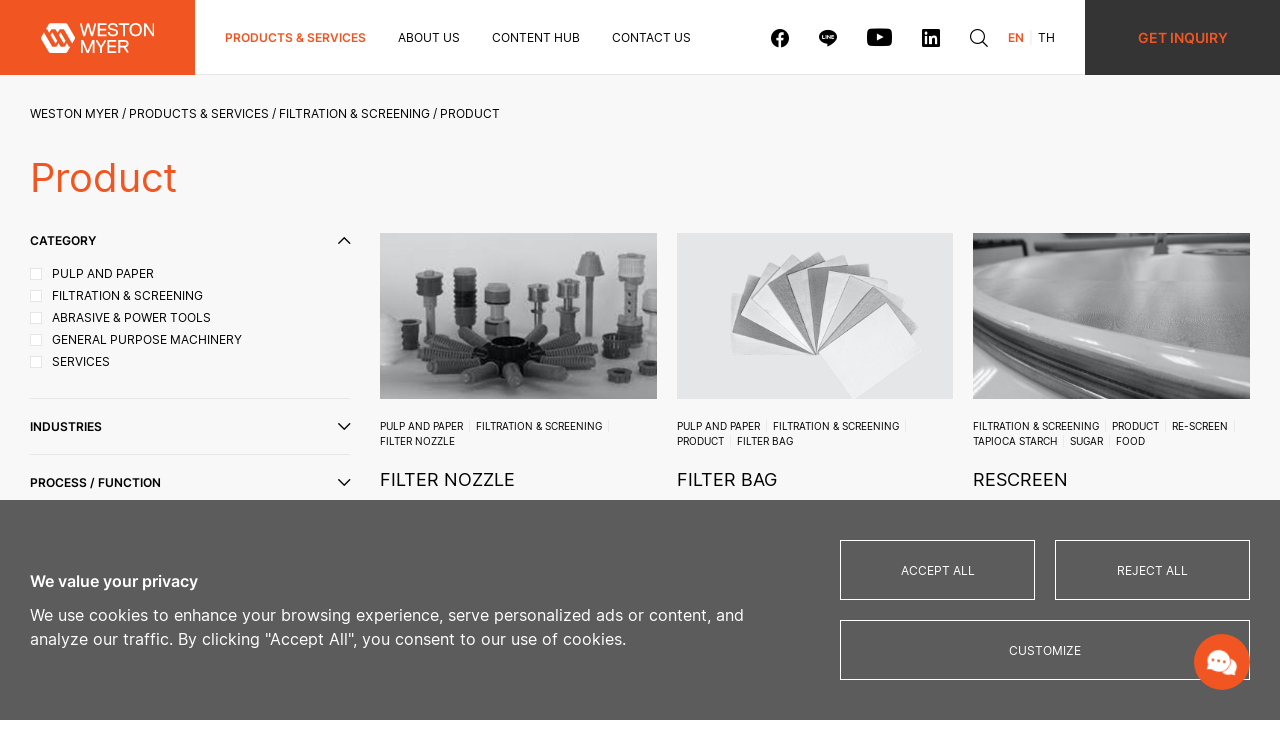

--- FILE ---
content_type: text/html; charset=UTF-8
request_url: https://www.westonmyer.com/en/product_category/product-en-2/
body_size: 19581
content:
<!DOCTYPE html>
<html class="">
    <head>
        <meta charset="utf-8">
        <meta name="viewport" content="width=device-width, initial-scale=1, maximum-scale=1">
        
                <link rel="shortcut icon" type="image/x-icon" href="https://www.westonmyer.com/wp-content/themes/westonmyer/assets/img/favicon/favicon.ico">
        <link rel="apple-touch-icon" sizes="180x180" href="https://www.westonmyer.com/wp-content/themes/westonmyer/assets/img/favicon/apple-touch-icon.png">
        <link rel="icon" type="image/png" sizes="32x32" href="https://www.westonmyer.com/wp-content/themes/westonmyer/assets/img/favicon/favicon-32x32.png">
        <link rel="icon" type="image/png" sizes="16x16" href="https://www.westonmyer.com/wp-content/themes/westonmyer/assets/img/favicon/favicon-16x16.png">
        <link rel="manifest" href="https://www.westonmyer.com/wp-content/themes/westonmyer/assets/img/favicon/site.webmanifest">
        <link rel="mask-icon" href="https://www.westonmyer.com/wp-content/themes/westonmyer/assets/img/favicon/safari-pinned-tab.svg" color="#F15622">
        <meta name="msapplication-TileColor" content="#FFFFFF">
        <meta name="theme-color" content="#FFFFFF">
               
        <!-- CSS WP:START -->
        	<style>img:is([sizes="auto" i], [sizes^="auto," i]) { contain-intrinsic-size: 3000px 1500px }</style>
	<link rel="alternate" hreflang="en" href="https://www.westonmyer.com/en/product_category/product-en-2/" />
<link rel="alternate" hreflang="th" href="https://www.westonmyer.com/product_category/product-2/" />
<link rel="alternate" hreflang="x-default" href="https://www.westonmyer.com/product_category/product-2/" />

		<!-- All in One SEO Pro 4.9.3 - aioseo.com -->
		<title>Product - Weston Myer</title>
	<meta name="robots" content="max-image-preview:large" />
	<link rel="canonical" href="https://www.westonmyer.com/en/product_category/product-en-2/" />
	<meta name="generator" content="All in One SEO Pro (AIOSEO) 4.9.3" />
		<meta property="og:locale" content="en_US" />
		<meta property="og:site_name" content="Weston Myer - Weston Myer" />
		<meta property="og:type" content="article" />
		<meta property="og:title" content="Product - Weston Myer" />
		<meta property="og:url" content="https://www.westonmyer.com/en/product_category/product-en-2/" />
		<meta name="twitter:card" content="summary_large_image" />
		<meta name="twitter:title" content="Product - Weston Myer" />
		<script type="application/ld+json" class="aioseo-schema">
			{"@context":"https:\/\/schema.org","@graph":[{"@type":"BreadcrumbList","@id":"https:\/\/www.westonmyer.com\/en\/product_category\/product-en-2\/#breadcrumblist","itemListElement":[{"@type":"ListItem","@id":"https:\/\/www.westonmyer.com\/en\/#listItem","position":1,"name":"Home","item":"https:\/\/www.westonmyer.com\/en\/","nextItem":{"@type":"ListItem","@id":"https:\/\/www.westonmyer.com\/en\/product_category\/filtration-screening-en\/#listItem","name":"Filtration &amp; Screening"}},{"@type":"ListItem","@id":"https:\/\/www.westonmyer.com\/en\/product_category\/filtration-screening-en\/#listItem","position":2,"name":"Filtration &amp; Screening","item":"https:\/\/www.westonmyer.com\/en\/product_category\/filtration-screening-en\/","nextItem":{"@type":"ListItem","@id":"https:\/\/www.westonmyer.com\/en\/product_category\/product-en-2\/#listItem","name":"Product"},"previousItem":{"@type":"ListItem","@id":"https:\/\/www.westonmyer.com\/en\/#listItem","name":"Home"}},{"@type":"ListItem","@id":"https:\/\/www.westonmyer.com\/en\/product_category\/product-en-2\/#listItem","position":3,"name":"Product","previousItem":{"@type":"ListItem","@id":"https:\/\/www.westonmyer.com\/en\/product_category\/filtration-screening-en\/#listItem","name":"Filtration &amp; Screening"}}]},{"@type":"CollectionPage","@id":"https:\/\/www.westonmyer.com\/en\/product_category\/product-en-2\/#collectionpage","url":"https:\/\/www.westonmyer.com\/en\/product_category\/product-en-2\/","name":"Product - Weston Myer","inLanguage":"en-US","isPartOf":{"@id":"https:\/\/www.westonmyer.com\/en\/#website"},"breadcrumb":{"@id":"https:\/\/www.westonmyer.com\/en\/product_category\/product-en-2\/#breadcrumblist"}},{"@type":"Organization","@id":"https:\/\/www.westonmyer.com\/en\/#organization","name":"Weston Myer","description":"Weston Myer","url":"https:\/\/www.westonmyer.com\/en\/","logo":{"@type":"ImageObject","url":"https:\/\/www.westonmyer.com\/wp-content\/uploads\/2023\/06\/WESTON-MYER_MASTER-WH-small.png","@id":"https:\/\/www.westonmyer.com\/en\/product_category\/product-en-2\/#organizationLogo","width":1000,"height":266},"image":{"@id":"https:\/\/www.westonmyer.com\/en\/product_category\/product-en-2\/#organizationLogo"}},{"@type":"WebSite","@id":"https:\/\/www.westonmyer.com\/en\/#website","url":"https:\/\/www.westonmyer.com\/en\/","name":"Weston Myer","description":"Weston Myer","inLanguage":"en-US","publisher":{"@id":"https:\/\/www.westonmyer.com\/en\/#organization"}}]}
		</script>
		<!-- All in One SEO Pro -->

<link rel="alternate" type="application/rss+xml" title="Weston Myer &raquo; Product Category Feed" href="https://www.westonmyer.com/en/product_category/product-en-2/feed/" />
<link rel='stylesheet' id='wp-block-library-css' href='https://www.westonmyer.com/wp-includes/css/dist/block-library/style.min.css?ver=6.8.3' type='text/css' media='all' />
<style id='classic-theme-styles-inline-css' type='text/css'>
/*! This file is auto-generated */
.wp-block-button__link{color:#fff;background-color:#32373c;border-radius:9999px;box-shadow:none;text-decoration:none;padding:calc(.667em + 2px) calc(1.333em + 2px);font-size:1.125em}.wp-block-file__button{background:#32373c;color:#fff;text-decoration:none}
</style>
<link rel='stylesheet' id='aioseo/css/src/vue/standalone/blocks/table-of-contents/global.scss-css' href='https://www.westonmyer.com/wp-content/plugins/all-in-one-seo-pack-pro/dist/Pro/assets/css/table-of-contents/global.e90f6d47.css?ver=4.9.3' type='text/css' media='all' />
<link rel='stylesheet' id='aioseo/css/src/vue/standalone/blocks/pro/recipe/global.scss-css' href='https://www.westonmyer.com/wp-content/plugins/all-in-one-seo-pack-pro/dist/Pro/assets/css/recipe/global.67a3275f.css?ver=4.9.3' type='text/css' media='all' />
<link rel='stylesheet' id='aioseo/css/src/vue/standalone/blocks/pro/product/global.scss-css' href='https://www.westonmyer.com/wp-content/plugins/all-in-one-seo-pack-pro/dist/Pro/assets/css/product/global.61066cfb.css?ver=4.9.3' type='text/css' media='all' />
<style id='global-styles-inline-css' type='text/css'>
:root{--wp--preset--aspect-ratio--square: 1;--wp--preset--aspect-ratio--4-3: 4/3;--wp--preset--aspect-ratio--3-4: 3/4;--wp--preset--aspect-ratio--3-2: 3/2;--wp--preset--aspect-ratio--2-3: 2/3;--wp--preset--aspect-ratio--16-9: 16/9;--wp--preset--aspect-ratio--9-16: 9/16;--wp--preset--color--black: #000000;--wp--preset--color--cyan-bluish-gray: #abb8c3;--wp--preset--color--white: #ffffff;--wp--preset--color--pale-pink: #f78da7;--wp--preset--color--vivid-red: #cf2e2e;--wp--preset--color--luminous-vivid-orange: #ff6900;--wp--preset--color--luminous-vivid-amber: #fcb900;--wp--preset--color--light-green-cyan: #7bdcb5;--wp--preset--color--vivid-green-cyan: #00d084;--wp--preset--color--pale-cyan-blue: #8ed1fc;--wp--preset--color--vivid-cyan-blue: #0693e3;--wp--preset--color--vivid-purple: #9b51e0;--wp--preset--gradient--vivid-cyan-blue-to-vivid-purple: linear-gradient(135deg,rgba(6,147,227,1) 0%,rgb(155,81,224) 100%);--wp--preset--gradient--light-green-cyan-to-vivid-green-cyan: linear-gradient(135deg,rgb(122,220,180) 0%,rgb(0,208,130) 100%);--wp--preset--gradient--luminous-vivid-amber-to-luminous-vivid-orange: linear-gradient(135deg,rgba(252,185,0,1) 0%,rgba(255,105,0,1) 100%);--wp--preset--gradient--luminous-vivid-orange-to-vivid-red: linear-gradient(135deg,rgba(255,105,0,1) 0%,rgb(207,46,46) 100%);--wp--preset--gradient--very-light-gray-to-cyan-bluish-gray: linear-gradient(135deg,rgb(238,238,238) 0%,rgb(169,184,195) 100%);--wp--preset--gradient--cool-to-warm-spectrum: linear-gradient(135deg,rgb(74,234,220) 0%,rgb(151,120,209) 20%,rgb(207,42,186) 40%,rgb(238,44,130) 60%,rgb(251,105,98) 80%,rgb(254,248,76) 100%);--wp--preset--gradient--blush-light-purple: linear-gradient(135deg,rgb(255,206,236) 0%,rgb(152,150,240) 100%);--wp--preset--gradient--blush-bordeaux: linear-gradient(135deg,rgb(254,205,165) 0%,rgb(254,45,45) 50%,rgb(107,0,62) 100%);--wp--preset--gradient--luminous-dusk: linear-gradient(135deg,rgb(255,203,112) 0%,rgb(199,81,192) 50%,rgb(65,88,208) 100%);--wp--preset--gradient--pale-ocean: linear-gradient(135deg,rgb(255,245,203) 0%,rgb(182,227,212) 50%,rgb(51,167,181) 100%);--wp--preset--gradient--electric-grass: linear-gradient(135deg,rgb(202,248,128) 0%,rgb(113,206,126) 100%);--wp--preset--gradient--midnight: linear-gradient(135deg,rgb(2,3,129) 0%,rgb(40,116,252) 100%);--wp--preset--font-size--small: 13px;--wp--preset--font-size--medium: 20px;--wp--preset--font-size--large: 36px;--wp--preset--font-size--x-large: 42px;--wp--preset--spacing--20: 0.44rem;--wp--preset--spacing--30: 0.67rem;--wp--preset--spacing--40: 1rem;--wp--preset--spacing--50: 1.5rem;--wp--preset--spacing--60: 2.25rem;--wp--preset--spacing--70: 3.38rem;--wp--preset--spacing--80: 5.06rem;--wp--preset--shadow--natural: 6px 6px 9px rgba(0, 0, 0, 0.2);--wp--preset--shadow--deep: 12px 12px 50px rgba(0, 0, 0, 0.4);--wp--preset--shadow--sharp: 6px 6px 0px rgba(0, 0, 0, 0.2);--wp--preset--shadow--outlined: 6px 6px 0px -3px rgba(255, 255, 255, 1), 6px 6px rgba(0, 0, 0, 1);--wp--preset--shadow--crisp: 6px 6px 0px rgba(0, 0, 0, 1);}:where(.is-layout-flex){gap: 0.5em;}:where(.is-layout-grid){gap: 0.5em;}body .is-layout-flex{display: flex;}.is-layout-flex{flex-wrap: wrap;align-items: center;}.is-layout-flex > :is(*, div){margin: 0;}body .is-layout-grid{display: grid;}.is-layout-grid > :is(*, div){margin: 0;}:where(.wp-block-columns.is-layout-flex){gap: 2em;}:where(.wp-block-columns.is-layout-grid){gap: 2em;}:where(.wp-block-post-template.is-layout-flex){gap: 1.25em;}:where(.wp-block-post-template.is-layout-grid){gap: 1.25em;}.has-black-color{color: var(--wp--preset--color--black) !important;}.has-cyan-bluish-gray-color{color: var(--wp--preset--color--cyan-bluish-gray) !important;}.has-white-color{color: var(--wp--preset--color--white) !important;}.has-pale-pink-color{color: var(--wp--preset--color--pale-pink) !important;}.has-vivid-red-color{color: var(--wp--preset--color--vivid-red) !important;}.has-luminous-vivid-orange-color{color: var(--wp--preset--color--luminous-vivid-orange) !important;}.has-luminous-vivid-amber-color{color: var(--wp--preset--color--luminous-vivid-amber) !important;}.has-light-green-cyan-color{color: var(--wp--preset--color--light-green-cyan) !important;}.has-vivid-green-cyan-color{color: var(--wp--preset--color--vivid-green-cyan) !important;}.has-pale-cyan-blue-color{color: var(--wp--preset--color--pale-cyan-blue) !important;}.has-vivid-cyan-blue-color{color: var(--wp--preset--color--vivid-cyan-blue) !important;}.has-vivid-purple-color{color: var(--wp--preset--color--vivid-purple) !important;}.has-black-background-color{background-color: var(--wp--preset--color--black) !important;}.has-cyan-bluish-gray-background-color{background-color: var(--wp--preset--color--cyan-bluish-gray) !important;}.has-white-background-color{background-color: var(--wp--preset--color--white) !important;}.has-pale-pink-background-color{background-color: var(--wp--preset--color--pale-pink) !important;}.has-vivid-red-background-color{background-color: var(--wp--preset--color--vivid-red) !important;}.has-luminous-vivid-orange-background-color{background-color: var(--wp--preset--color--luminous-vivid-orange) !important;}.has-luminous-vivid-amber-background-color{background-color: var(--wp--preset--color--luminous-vivid-amber) !important;}.has-light-green-cyan-background-color{background-color: var(--wp--preset--color--light-green-cyan) !important;}.has-vivid-green-cyan-background-color{background-color: var(--wp--preset--color--vivid-green-cyan) !important;}.has-pale-cyan-blue-background-color{background-color: var(--wp--preset--color--pale-cyan-blue) !important;}.has-vivid-cyan-blue-background-color{background-color: var(--wp--preset--color--vivid-cyan-blue) !important;}.has-vivid-purple-background-color{background-color: var(--wp--preset--color--vivid-purple) !important;}.has-black-border-color{border-color: var(--wp--preset--color--black) !important;}.has-cyan-bluish-gray-border-color{border-color: var(--wp--preset--color--cyan-bluish-gray) !important;}.has-white-border-color{border-color: var(--wp--preset--color--white) !important;}.has-pale-pink-border-color{border-color: var(--wp--preset--color--pale-pink) !important;}.has-vivid-red-border-color{border-color: var(--wp--preset--color--vivid-red) !important;}.has-luminous-vivid-orange-border-color{border-color: var(--wp--preset--color--luminous-vivid-orange) !important;}.has-luminous-vivid-amber-border-color{border-color: var(--wp--preset--color--luminous-vivid-amber) !important;}.has-light-green-cyan-border-color{border-color: var(--wp--preset--color--light-green-cyan) !important;}.has-vivid-green-cyan-border-color{border-color: var(--wp--preset--color--vivid-green-cyan) !important;}.has-pale-cyan-blue-border-color{border-color: var(--wp--preset--color--pale-cyan-blue) !important;}.has-vivid-cyan-blue-border-color{border-color: var(--wp--preset--color--vivid-cyan-blue) !important;}.has-vivid-purple-border-color{border-color: var(--wp--preset--color--vivid-purple) !important;}.has-vivid-cyan-blue-to-vivid-purple-gradient-background{background: var(--wp--preset--gradient--vivid-cyan-blue-to-vivid-purple) !important;}.has-light-green-cyan-to-vivid-green-cyan-gradient-background{background: var(--wp--preset--gradient--light-green-cyan-to-vivid-green-cyan) !important;}.has-luminous-vivid-amber-to-luminous-vivid-orange-gradient-background{background: var(--wp--preset--gradient--luminous-vivid-amber-to-luminous-vivid-orange) !important;}.has-luminous-vivid-orange-to-vivid-red-gradient-background{background: var(--wp--preset--gradient--luminous-vivid-orange-to-vivid-red) !important;}.has-very-light-gray-to-cyan-bluish-gray-gradient-background{background: var(--wp--preset--gradient--very-light-gray-to-cyan-bluish-gray) !important;}.has-cool-to-warm-spectrum-gradient-background{background: var(--wp--preset--gradient--cool-to-warm-spectrum) !important;}.has-blush-light-purple-gradient-background{background: var(--wp--preset--gradient--blush-light-purple) !important;}.has-blush-bordeaux-gradient-background{background: var(--wp--preset--gradient--blush-bordeaux) !important;}.has-luminous-dusk-gradient-background{background: var(--wp--preset--gradient--luminous-dusk) !important;}.has-pale-ocean-gradient-background{background: var(--wp--preset--gradient--pale-ocean) !important;}.has-electric-grass-gradient-background{background: var(--wp--preset--gradient--electric-grass) !important;}.has-midnight-gradient-background{background: var(--wp--preset--gradient--midnight) !important;}.has-small-font-size{font-size: var(--wp--preset--font-size--small) !important;}.has-medium-font-size{font-size: var(--wp--preset--font-size--medium) !important;}.has-large-font-size{font-size: var(--wp--preset--font-size--large) !important;}.has-x-large-font-size{font-size: var(--wp--preset--font-size--x-large) !important;}
:where(.wp-block-post-template.is-layout-flex){gap: 1.25em;}:where(.wp-block-post-template.is-layout-grid){gap: 1.25em;}
:where(.wp-block-columns.is-layout-flex){gap: 2em;}:where(.wp-block-columns.is-layout-grid){gap: 2em;}
:root :where(.wp-block-pullquote){font-size: 1.5em;line-height: 1.6;}
</style>
<link rel='stylesheet' id='wpml-blocks-css' href='https://www.westonmyer.com/wp-content/plugins/sitepress-multilingual-cms/dist/css/blocks/styles.css?ver=4.6.14' type='text/css' media='all' />
<link rel='stylesheet' id='contact-form-7-css' href='https://www.westonmyer.com/wp-content/plugins/contact-form-7/includes/css/styles.css?ver=6.1.4' type='text/css' media='all' />
<link rel='stylesheet' id='wpml-legacy-horizontal-list-0-css' href='https://www.westonmyer.com/wp-content/plugins/sitepress-multilingual-cms/templates/language-switchers/legacy-list-horizontal/style.min.css?ver=1' type='text/css' media='all' />
<script type="text/javascript" id="wpml-cookie-js-extra">
/* <![CDATA[ */
var wpml_cookies = {"wp-wpml_current_language":{"value":"en","expires":1,"path":"\/"}};
var wpml_cookies = {"wp-wpml_current_language":{"value":"en","expires":1,"path":"\/"}};
/* ]]> */
</script>
<script type="text/javascript" src="https://www.westonmyer.com/wp-content/plugins/sitepress-multilingual-cms/res/js/cookies/language-cookie.js?ver=4.6.14" id="wpml-cookie-js" defer="defer" data-wp-strategy="defer"></script>
<script type="text/javascript" id="cookie-law-info-js-extra">
/* <![CDATA[ */
var _ckyConfig = {"_ipData":[],"_assetsURL":"https:\/\/www.westonmyer.com\/wp-content\/plugins\/cookie-law-info\/lite\/frontend\/images\/","_publicURL":"https:\/\/www.westonmyer.com","_expiry":"365","_categories":[{"name":"Necessary","slug":"necessary","isNecessary":true,"ccpaDoNotSell":true,"cookies":[],"active":true,"defaultConsent":{"gdpr":true,"ccpa":true}},{"name":"Functional","slug":"functional","isNecessary":false,"ccpaDoNotSell":true,"cookies":[],"active":true,"defaultConsent":{"gdpr":false,"ccpa":false}},{"name":"Analytics","slug":"analytics","isNecessary":false,"ccpaDoNotSell":true,"cookies":[],"active":true,"defaultConsent":{"gdpr":false,"ccpa":false}},{"name":"Performance","slug":"performance","isNecessary":false,"ccpaDoNotSell":true,"cookies":[],"active":true,"defaultConsent":{"gdpr":false,"ccpa":false}},{"name":"Advertisement","slug":"advertisement","isNecessary":false,"ccpaDoNotSell":true,"cookies":[],"active":true,"defaultConsent":{"gdpr":false,"ccpa":false}}],"_activeLaw":"gdpr","_rootDomain":"","_block":"1","_showBanner":"1","_bannerConfig":{"settings":{"type":"box","preferenceCenterType":"popup","position":"bottom-left","applicableLaw":"gdpr"},"behaviours":{"reloadBannerOnAccept":false,"loadAnalyticsByDefault":false,"animations":{"onLoad":"animate","onHide":"sticky"}},"config":{"revisitConsent":{"status":false,"tag":"revisit-consent","position":"bottom-left","meta":{"url":"#"},"styles":{"background-color":"#0056A7"},"elements":{"title":{"type":"text","tag":"revisit-consent-title","status":true,"styles":{"color":"#0056a7"}}}},"preferenceCenter":{"toggle":{"status":true,"tag":"detail-category-toggle","type":"toggle","states":{"active":{"styles":{"background-color":"#1863DC"}},"inactive":{"styles":{"background-color":"#D0D5D2"}}}}},"categoryPreview":{"status":false,"toggle":{"status":true,"tag":"detail-category-preview-toggle","type":"toggle","states":{"active":{"styles":{"background-color":"#1863DC"}},"inactive":{"styles":{"background-color":"#D0D5D2"}}}}},"videoPlaceholder":{"status":true,"styles":{"background-color":"#000000","border-color":"#000000cc","color":"#ffffff"}},"readMore":{"status":false,"tag":"readmore-button","type":"link","meta":{"noFollow":true,"newTab":true},"styles":{"color":"#1863DC","background-color":"transparent","border-color":"transparent"}},"showMore":{"status":true,"tag":"show-desc-button","type":"button","styles":{"color":"#1863DC"}},"showLess":{"status":true,"tag":"hide-desc-button","type":"button","styles":{"color":"#1863DC"}},"alwaysActive":{"status":true,"tag":"always-active","styles":{"color":"#008000"}},"manualLinks":{"status":true,"tag":"manual-links","type":"link","styles":{"color":"#1863DC"}},"auditTable":{"status":true},"optOption":{"status":true,"toggle":{"status":true,"tag":"optout-option-toggle","type":"toggle","states":{"active":{"styles":{"background-color":"#1863dc"}},"inactive":{"styles":{"background-color":"#FFFFFF"}}}}}}},"_version":"3.4.0","_logConsent":"1","_tags":[{"tag":"accept-button","styles":{"color":"#FFFFFF","background-color":"#1863DC","border-color":"#1863DC"}},{"tag":"reject-button","styles":{"color":"#1863DC","background-color":"transparent","border-color":"#1863DC"}},{"tag":"settings-button","styles":{"color":"#1863DC","background-color":"transparent","border-color":"#1863DC"}},{"tag":"readmore-button","styles":{"color":"#1863DC","background-color":"transparent","border-color":"transparent"}},{"tag":"donotsell-button","styles":{"color":"#1863DC","background-color":"transparent","border-color":"transparent"}},{"tag":"show-desc-button","styles":{"color":"#1863DC"}},{"tag":"hide-desc-button","styles":{"color":"#1863DC"}},{"tag":"cky-always-active","styles":[]},{"tag":"cky-link","styles":[]},{"tag":"accept-button","styles":{"color":"#FFFFFF","background-color":"#1863DC","border-color":"#1863DC"}},{"tag":"revisit-consent","styles":{"background-color":"#0056A7"}}],"_shortCodes":[{"key":"cky_readmore","content":"<a href=\"#\" class=\"cky-policy\" aria-label=\"Read More\" target=\"_blank\" rel=\"noopener\" data-cky-tag=\"readmore-button\">Read More<\/a>","tag":"readmore-button","status":false,"attributes":{"rel":"nofollow","target":"_blank"}},{"key":"cky_show_desc","content":"<button class=\"cky-show-desc-btn\" data-cky-tag=\"show-desc-button\" aria-label=\"Show more\">Show more<\/button>","tag":"show-desc-button","status":true,"attributes":[]},{"key":"cky_hide_desc","content":"<button class=\"cky-show-desc-btn\" data-cky-tag=\"hide-desc-button\" aria-label=\"Show less\">Show less<\/button>","tag":"hide-desc-button","status":true,"attributes":[]},{"key":"cky_optout_show_desc","content":"[cky_optout_show_desc]","tag":"optout-show-desc-button","status":true,"attributes":[]},{"key":"cky_optout_hide_desc","content":"[cky_optout_hide_desc]","tag":"optout-hide-desc-button","status":true,"attributes":[]},{"key":"cky_category_toggle_label","content":"[cky_{{status}}_category_label] [cky_preference_{{category_slug}}_title]","tag":"","status":true,"attributes":[]},{"key":"cky_enable_category_label","content":"Enable","tag":"","status":true,"attributes":[]},{"key":"cky_disable_category_label","content":"Disable","tag":"","status":true,"attributes":[]},{"key":"cky_video_placeholder","content":"<div class=\"video-placeholder-normal\" data-cky-tag=\"video-placeholder\" id=\"[UNIQUEID]\"><p class=\"video-placeholder-text-normal\" data-cky-tag=\"placeholder-title\">Please accept the cookie consent<\/p><\/div>","tag":"","status":true,"attributes":[]},{"key":"cky_enable_optout_label","content":"Enable","tag":"","status":true,"attributes":[]},{"key":"cky_disable_optout_label","content":"Disable","tag":"","status":true,"attributes":[]},{"key":"cky_optout_toggle_label","content":"[cky_{{status}}_optout_label] [cky_optout_option_title]","tag":"","status":true,"attributes":[]},{"key":"cky_optout_option_title","content":"Do Not Sell or Share My Personal Information","tag":"","status":true,"attributes":[]},{"key":"cky_optout_close_label","content":"Close","tag":"","status":true,"attributes":[]},{"key":"cky_preference_close_label","content":"Close","tag":"","status":true,"attributes":[]}],"_rtl":"","_language":"en","_providersToBlock":[]};
var _ckyStyles = {"css":".cky-overlay{background: #000000; opacity: 0.4; position: fixed; top: 0; left: 0; width: 100%; height: 100%; z-index: 99999999;}.cky-hide{display: none;}.cky-btn-revisit-wrapper{display: flex; align-items: center; justify-content: center; background: #0056a7; width: 45px; height: 45px; border-radius: 50%; position: fixed; z-index: 999999; cursor: pointer;}.cky-revisit-bottom-left{bottom: 15px; left: 15px;}.cky-revisit-bottom-right{bottom: 15px; right: 15px;}.cky-btn-revisit-wrapper .cky-btn-revisit{display: flex; align-items: center; justify-content: center; background: none; border: none; cursor: pointer; position: relative; margin: 0; padding: 0;}.cky-btn-revisit-wrapper .cky-btn-revisit img{max-width: fit-content; margin: 0; height: 30px; width: 30px;}.cky-revisit-bottom-left:hover::before{content: attr(data-tooltip); position: absolute; background: #4e4b66; color: #ffffff; left: calc(100% + 7px); font-size: 12px; line-height: 16px; width: max-content; padding: 4px 8px; border-radius: 4px;}.cky-revisit-bottom-left:hover::after{position: absolute; content: \"\"; border: 5px solid transparent; left: calc(100% + 2px); border-left-width: 0; border-right-color: #4e4b66;}.cky-revisit-bottom-right:hover::before{content: attr(data-tooltip); position: absolute; background: #4e4b66; color: #ffffff; right: calc(100% + 7px); font-size: 12px; line-height: 16px; width: max-content; padding: 4px 8px; border-radius: 4px;}.cky-revisit-bottom-right:hover::after{position: absolute; content: \"\"; border: 5px solid transparent; right: calc(100% + 2px); border-right-width: 0; border-left-color: #4e4b66;}.cky-revisit-hide{display: none;}.cky-consent-container{position: fixed; width: 440px; box-sizing: border-box; z-index: 9999999; border-radius: 6px;}.cky-consent-container .cky-consent-bar{background: #ffffff; border: 1px solid; padding: 20px 26px; box-shadow: 0 -1px 10px 0 #acabab4d; border-radius: 6px;}.cky-box-bottom-left{bottom: 40px; left: 40px;}.cky-box-bottom-right{bottom: 40px; right: 40px;}.cky-box-top-left{top: 40px; left: 40px;}.cky-box-top-right{top: 40px; right: 40px;}.cky-custom-brand-logo-wrapper .cky-custom-brand-logo{width: 100px; height: auto; margin: 0 0 12px 0;}.cky-notice .cky-title{color: #212121; font-weight: 700; font-size: 18px; line-height: 24px; margin: 0 0 12px 0;}.cky-notice-des *,.cky-preference-content-wrapper *,.cky-accordion-header-des *,.cky-gpc-wrapper .cky-gpc-desc *{font-size: 14px;}.cky-notice-des{color: #212121; font-size: 14px; line-height: 24px; font-weight: 400;}.cky-notice-des img{height: 25px; width: 25px;}.cky-consent-bar .cky-notice-des p,.cky-gpc-wrapper .cky-gpc-desc p,.cky-preference-body-wrapper .cky-preference-content-wrapper p,.cky-accordion-header-wrapper .cky-accordion-header-des p,.cky-cookie-des-table li div:last-child p{color: inherit; margin-top: 0; overflow-wrap: break-word;}.cky-notice-des P:last-child,.cky-preference-content-wrapper p:last-child,.cky-cookie-des-table li div:last-child p:last-child,.cky-gpc-wrapper .cky-gpc-desc p:last-child{margin-bottom: 0;}.cky-notice-des a.cky-policy,.cky-notice-des button.cky-policy{font-size: 14px; color: #1863dc; white-space: nowrap; cursor: pointer; background: transparent; border: 1px solid; text-decoration: underline;}.cky-notice-des button.cky-policy{padding: 0;}.cky-notice-des a.cky-policy:focus-visible,.cky-notice-des button.cky-policy:focus-visible,.cky-preference-content-wrapper .cky-show-desc-btn:focus-visible,.cky-accordion-header .cky-accordion-btn:focus-visible,.cky-preference-header .cky-btn-close:focus-visible,.cky-switch input[type=\"checkbox\"]:focus-visible,.cky-footer-wrapper a:focus-visible,.cky-btn:focus-visible{outline: 2px solid #1863dc; outline-offset: 2px;}.cky-btn:focus:not(:focus-visible),.cky-accordion-header .cky-accordion-btn:focus:not(:focus-visible),.cky-preference-content-wrapper .cky-show-desc-btn:focus:not(:focus-visible),.cky-btn-revisit-wrapper .cky-btn-revisit:focus:not(:focus-visible),.cky-preference-header .cky-btn-close:focus:not(:focus-visible),.cky-consent-bar .cky-banner-btn-close:focus:not(:focus-visible){outline: 0;}button.cky-show-desc-btn:not(:hover):not(:active){color: #1863dc; background: transparent;}button.cky-accordion-btn:not(:hover):not(:active),button.cky-banner-btn-close:not(:hover):not(:active),button.cky-btn-revisit:not(:hover):not(:active),button.cky-btn-close:not(:hover):not(:active){background: transparent;}.cky-consent-bar button:hover,.cky-modal.cky-modal-open button:hover,.cky-consent-bar button:focus,.cky-modal.cky-modal-open button:focus{text-decoration: none;}.cky-notice-btn-wrapper{display: flex; justify-content: flex-start; align-items: center; flex-wrap: wrap; margin-top: 16px;}.cky-notice-btn-wrapper .cky-btn{text-shadow: none; box-shadow: none;}.cky-btn{flex: auto; max-width: 100%; font-size: 14px; font-family: inherit; line-height: 24px; padding: 8px; font-weight: 500; margin: 0 8px 0 0; border-radius: 2px; cursor: pointer; text-align: center; text-transform: none; min-height: 0;}.cky-btn:hover{opacity: 0.8;}.cky-btn-customize{color: #1863dc; background: transparent; border: 2px solid #1863dc;}.cky-btn-reject{color: #1863dc; background: transparent; border: 2px solid #1863dc;}.cky-btn-accept{background: #1863dc; color: #ffffff; border: 2px solid #1863dc;}.cky-btn:last-child{margin-right: 0;}@media (max-width: 576px){.cky-box-bottom-left{bottom: 0; left: 0;}.cky-box-bottom-right{bottom: 0; right: 0;}.cky-box-top-left{top: 0; left: 0;}.cky-box-top-right{top: 0; right: 0;}}@media (max-width: 440px){.cky-box-bottom-left, .cky-box-bottom-right, .cky-box-top-left, .cky-box-top-right{width: 100%; max-width: 100%;}.cky-consent-container .cky-consent-bar{padding: 20px 0;}.cky-custom-brand-logo-wrapper, .cky-notice .cky-title, .cky-notice-des, .cky-notice-btn-wrapper{padding: 0 24px;}.cky-notice-des{max-height: 40vh; overflow-y: scroll;}.cky-notice-btn-wrapper{flex-direction: column; margin-top: 0;}.cky-btn{width: 100%; margin: 10px 0 0 0;}.cky-notice-btn-wrapper .cky-btn-customize{order: 2;}.cky-notice-btn-wrapper .cky-btn-reject{order: 3;}.cky-notice-btn-wrapper .cky-btn-accept{order: 1; margin-top: 16px;}}@media (max-width: 352px){.cky-notice .cky-title{font-size: 16px;}.cky-notice-des *{font-size: 12px;}.cky-notice-des, .cky-btn{font-size: 12px;}}.cky-modal.cky-modal-open{display: flex; visibility: visible; -webkit-transform: translate(-50%, -50%); -moz-transform: translate(-50%, -50%); -ms-transform: translate(-50%, -50%); -o-transform: translate(-50%, -50%); transform: translate(-50%, -50%); top: 50%; left: 50%; transition: all 1s ease;}.cky-modal{box-shadow: 0 32px 68px rgba(0, 0, 0, 0.3); margin: 0 auto; position: fixed; max-width: 100%; background: #ffffff; top: 50%; box-sizing: border-box; border-radius: 6px; z-index: 999999999; color: #212121; -webkit-transform: translate(-50%, 100%); -moz-transform: translate(-50%, 100%); -ms-transform: translate(-50%, 100%); -o-transform: translate(-50%, 100%); transform: translate(-50%, 100%); visibility: hidden; transition: all 0s ease;}.cky-preference-center{max-height: 79vh; overflow: hidden; width: 845px; overflow: hidden; flex: 1 1 0; display: flex; flex-direction: column; border-radius: 6px;}.cky-preference-header{display: flex; align-items: center; justify-content: space-between; padding: 22px 24px; border-bottom: 1px solid;}.cky-preference-header .cky-preference-title{font-size: 18px; font-weight: 700; line-height: 24px;}.cky-preference-header .cky-btn-close{margin: 0; cursor: pointer; vertical-align: middle; padding: 0; background: none; border: none; width: auto; height: auto; min-height: 0; line-height: 0; text-shadow: none; box-shadow: none;}.cky-preference-header .cky-btn-close img{margin: 0; height: 10px; width: 10px;}.cky-preference-body-wrapper{padding: 0 24px; flex: 1; overflow: auto; box-sizing: border-box;}.cky-preference-content-wrapper,.cky-gpc-wrapper .cky-gpc-desc{font-size: 14px; line-height: 24px; font-weight: 400; padding: 12px 0;}.cky-preference-content-wrapper{border-bottom: 1px solid;}.cky-preference-content-wrapper img{height: 25px; width: 25px;}.cky-preference-content-wrapper .cky-show-desc-btn{font-size: 14px; font-family: inherit; color: #1863dc; text-decoration: none; line-height: 24px; padding: 0; margin: 0; white-space: nowrap; cursor: pointer; background: transparent; border-color: transparent; text-transform: none; min-height: 0; text-shadow: none; box-shadow: none;}.cky-accordion-wrapper{margin-bottom: 10px;}.cky-accordion{border-bottom: 1px solid;}.cky-accordion:last-child{border-bottom: none;}.cky-accordion .cky-accordion-item{display: flex; margin-top: 10px;}.cky-accordion .cky-accordion-body{display: none;}.cky-accordion.cky-accordion-active .cky-accordion-body{display: block; padding: 0 22px; margin-bottom: 16px;}.cky-accordion-header-wrapper{cursor: pointer; width: 100%;}.cky-accordion-item .cky-accordion-header{display: flex; justify-content: space-between; align-items: center;}.cky-accordion-header .cky-accordion-btn{font-size: 16px; font-family: inherit; color: #212121; line-height: 24px; background: none; border: none; font-weight: 700; padding: 0; margin: 0; cursor: pointer; text-transform: none; min-height: 0; text-shadow: none; box-shadow: none;}.cky-accordion-header .cky-always-active{color: #008000; font-weight: 600; line-height: 24px; font-size: 14px;}.cky-accordion-header-des{font-size: 14px; line-height: 24px; margin: 10px 0 16px 0;}.cky-accordion-chevron{margin-right: 22px; position: relative; cursor: pointer;}.cky-accordion-chevron-hide{display: none;}.cky-accordion .cky-accordion-chevron i::before{content: \"\"; position: absolute; border-right: 1.4px solid; border-bottom: 1.4px solid; border-color: inherit; height: 6px; width: 6px; -webkit-transform: rotate(-45deg); -moz-transform: rotate(-45deg); -ms-transform: rotate(-45deg); -o-transform: rotate(-45deg); transform: rotate(-45deg); transition: all 0.2s ease-in-out; top: 8px;}.cky-accordion.cky-accordion-active .cky-accordion-chevron i::before{-webkit-transform: rotate(45deg); -moz-transform: rotate(45deg); -ms-transform: rotate(45deg); -o-transform: rotate(45deg); transform: rotate(45deg);}.cky-audit-table{background: #f4f4f4; border-radius: 6px;}.cky-audit-table .cky-empty-cookies-text{color: inherit; font-size: 12px; line-height: 24px; margin: 0; padding: 10px;}.cky-audit-table .cky-cookie-des-table{font-size: 12px; line-height: 24px; font-weight: normal; padding: 15px 10px; border-bottom: 1px solid; border-bottom-color: inherit; margin: 0;}.cky-audit-table .cky-cookie-des-table:last-child{border-bottom: none;}.cky-audit-table .cky-cookie-des-table li{list-style-type: none; display: flex; padding: 3px 0;}.cky-audit-table .cky-cookie-des-table li:first-child{padding-top: 0;}.cky-cookie-des-table li div:first-child{width: 100px; font-weight: 600; word-break: break-word; word-wrap: break-word;}.cky-cookie-des-table li div:last-child{flex: 1; word-break: break-word; word-wrap: break-word; margin-left: 8px;}.cky-footer-shadow{display: block; width: 100%; height: 40px; background: linear-gradient(180deg, rgba(255, 255, 255, 0) 0%, #ffffff 100%); position: absolute; bottom: calc(100% - 1px);}.cky-footer-wrapper{position: relative;}.cky-prefrence-btn-wrapper{display: flex; flex-wrap: wrap; align-items: center; justify-content: center; padding: 22px 24px; border-top: 1px solid;}.cky-prefrence-btn-wrapper .cky-btn{flex: auto; max-width: 100%; text-shadow: none; box-shadow: none;}.cky-btn-preferences{color: #1863dc; background: transparent; border: 2px solid #1863dc;}.cky-preference-header,.cky-preference-body-wrapper,.cky-preference-content-wrapper,.cky-accordion-wrapper,.cky-accordion,.cky-accordion-wrapper,.cky-footer-wrapper,.cky-prefrence-btn-wrapper{border-color: inherit;}@media (max-width: 845px){.cky-modal{max-width: calc(100% - 16px);}}@media (max-width: 576px){.cky-modal{max-width: 100%;}.cky-preference-center{max-height: 100vh;}.cky-prefrence-btn-wrapper{flex-direction: column;}.cky-accordion.cky-accordion-active .cky-accordion-body{padding-right: 0;}.cky-prefrence-btn-wrapper .cky-btn{width: 100%; margin: 10px 0 0 0;}.cky-prefrence-btn-wrapper .cky-btn-reject{order: 3;}.cky-prefrence-btn-wrapper .cky-btn-accept{order: 1; margin-top: 0;}.cky-prefrence-btn-wrapper .cky-btn-preferences{order: 2;}}@media (max-width: 425px){.cky-accordion-chevron{margin-right: 15px;}.cky-notice-btn-wrapper{margin-top: 0;}.cky-accordion.cky-accordion-active .cky-accordion-body{padding: 0 15px;}}@media (max-width: 352px){.cky-preference-header .cky-preference-title{font-size: 16px;}.cky-preference-header{padding: 16px 24px;}.cky-preference-content-wrapper *, .cky-accordion-header-des *{font-size: 12px;}.cky-preference-content-wrapper, .cky-preference-content-wrapper .cky-show-more, .cky-accordion-header .cky-always-active, .cky-accordion-header-des, .cky-preference-content-wrapper .cky-show-desc-btn, .cky-notice-des a.cky-policy{font-size: 12px;}.cky-accordion-header .cky-accordion-btn{font-size: 14px;}}.cky-switch{display: flex;}.cky-switch input[type=\"checkbox\"]{position: relative; width: 44px; height: 24px; margin: 0; background: #d0d5d2; -webkit-appearance: none; border-radius: 50px; cursor: pointer; outline: 0; border: none; top: 0;}.cky-switch input[type=\"checkbox\"]:checked{background: #1863dc;}.cky-switch input[type=\"checkbox\"]:before{position: absolute; content: \"\"; height: 20px; width: 20px; left: 2px; bottom: 2px; border-radius: 50%; background-color: white; -webkit-transition: 0.4s; transition: 0.4s; margin: 0;}.cky-switch input[type=\"checkbox\"]:after{display: none;}.cky-switch input[type=\"checkbox\"]:checked:before{-webkit-transform: translateX(20px); -ms-transform: translateX(20px); transform: translateX(20px);}@media (max-width: 425px){.cky-switch input[type=\"checkbox\"]{width: 38px; height: 21px;}.cky-switch input[type=\"checkbox\"]:before{height: 17px; width: 17px;}.cky-switch input[type=\"checkbox\"]:checked:before{-webkit-transform: translateX(17px); -ms-transform: translateX(17px); transform: translateX(17px);}}.cky-consent-bar .cky-banner-btn-close{position: absolute; right: 9px; top: 5px; background: none; border: none; cursor: pointer; padding: 0; margin: 0; min-height: 0; line-height: 0; height: auto; width: auto; text-shadow: none; box-shadow: none;}.cky-consent-bar .cky-banner-btn-close img{height: 9px; width: 9px; margin: 0;}.cky-notice-group{font-size: 14px; line-height: 24px; font-weight: 400; color: #212121;}.cky-notice-btn-wrapper .cky-btn-do-not-sell{font-size: 14px; line-height: 24px; padding: 6px 0; margin: 0; font-weight: 500; background: none; border-radius: 2px; border: none; cursor: pointer; text-align: left; color: #1863dc; background: transparent; border-color: transparent; box-shadow: none; text-shadow: none;}.cky-consent-bar .cky-banner-btn-close:focus-visible,.cky-notice-btn-wrapper .cky-btn-do-not-sell:focus-visible,.cky-opt-out-btn-wrapper .cky-btn:focus-visible,.cky-opt-out-checkbox-wrapper input[type=\"checkbox\"].cky-opt-out-checkbox:focus-visible{outline: 2px solid #1863dc; outline-offset: 2px;}@media (max-width: 440px){.cky-consent-container{width: 100%;}}@media (max-width: 352px){.cky-notice-des a.cky-policy, .cky-notice-btn-wrapper .cky-btn-do-not-sell{font-size: 12px;}}.cky-opt-out-wrapper{padding: 12px 0;}.cky-opt-out-wrapper .cky-opt-out-checkbox-wrapper{display: flex; align-items: center;}.cky-opt-out-checkbox-wrapper .cky-opt-out-checkbox-label{font-size: 16px; font-weight: 700; line-height: 24px; margin: 0 0 0 12px; cursor: pointer;}.cky-opt-out-checkbox-wrapper input[type=\"checkbox\"].cky-opt-out-checkbox{background-color: #ffffff; border: 1px solid black; width: 20px; height: 18.5px; margin: 0; -webkit-appearance: none; position: relative; display: flex; align-items: center; justify-content: center; border-radius: 2px; cursor: pointer;}.cky-opt-out-checkbox-wrapper input[type=\"checkbox\"].cky-opt-out-checkbox:checked{background-color: #1863dc; border: none;}.cky-opt-out-checkbox-wrapper input[type=\"checkbox\"].cky-opt-out-checkbox:checked::after{left: 6px; bottom: 4px; width: 7px; height: 13px; border: solid #ffffff; border-width: 0 3px 3px 0; border-radius: 2px; -webkit-transform: rotate(45deg); -ms-transform: rotate(45deg); transform: rotate(45deg); content: \"\"; position: absolute; box-sizing: border-box;}.cky-opt-out-checkbox-wrapper.cky-disabled .cky-opt-out-checkbox-label,.cky-opt-out-checkbox-wrapper.cky-disabled input[type=\"checkbox\"].cky-opt-out-checkbox{cursor: no-drop;}.cky-gpc-wrapper{margin: 0 0 0 32px;}.cky-footer-wrapper .cky-opt-out-btn-wrapper{display: flex; flex-wrap: wrap; align-items: center; justify-content: center; padding: 22px 24px;}.cky-opt-out-btn-wrapper .cky-btn{flex: auto; max-width: 100%; text-shadow: none; box-shadow: none;}.cky-opt-out-btn-wrapper .cky-btn-cancel{border: 1px solid #dedfe0; background: transparent; color: #858585;}.cky-opt-out-btn-wrapper .cky-btn-confirm{background: #1863dc; color: #ffffff; border: 1px solid #1863dc;}@media (max-width: 352px){.cky-opt-out-checkbox-wrapper .cky-opt-out-checkbox-label{font-size: 14px;}.cky-gpc-wrapper .cky-gpc-desc, .cky-gpc-wrapper .cky-gpc-desc *{font-size: 12px;}.cky-opt-out-checkbox-wrapper input[type=\"checkbox\"].cky-opt-out-checkbox{width: 16px; height: 16px;}.cky-opt-out-checkbox-wrapper input[type=\"checkbox\"].cky-opt-out-checkbox:checked::after{left: 5px; bottom: 4px; width: 3px; height: 9px;}.cky-gpc-wrapper{margin: 0 0 0 28px;}}.video-placeholder-youtube{background-size: 100% 100%; background-position: center; background-repeat: no-repeat; background-color: #b2b0b059; position: relative; display: flex; align-items: center; justify-content: center; max-width: 100%;}.video-placeholder-text-youtube{text-align: center; align-items: center; padding: 10px 16px; background-color: #000000cc; color: #ffffff; border: 1px solid; border-radius: 2px; cursor: pointer;}.video-placeholder-normal{background-image: url(\"\/wp-content\/plugins\/cookie-law-info\/lite\/frontend\/images\/placeholder.svg\"); background-size: 80px; background-position: center; background-repeat: no-repeat; background-color: #b2b0b059; position: relative; display: flex; align-items: flex-end; justify-content: center; max-width: 100%;}.video-placeholder-text-normal{align-items: center; padding: 10px 16px; text-align: center; border: 1px solid; border-radius: 2px; cursor: pointer;}.cky-rtl{direction: rtl; text-align: right;}.cky-rtl .cky-banner-btn-close{left: 9px; right: auto;}.cky-rtl .cky-notice-btn-wrapper .cky-btn:last-child{margin-right: 8px;}.cky-rtl .cky-notice-btn-wrapper .cky-btn:first-child{margin-right: 0;}.cky-rtl .cky-notice-btn-wrapper{margin-left: 0; margin-right: 15px;}.cky-rtl .cky-prefrence-btn-wrapper .cky-btn{margin-right: 8px;}.cky-rtl .cky-prefrence-btn-wrapper .cky-btn:first-child{margin-right: 0;}.cky-rtl .cky-accordion .cky-accordion-chevron i::before{border: none; border-left: 1.4px solid; border-top: 1.4px solid; left: 12px;}.cky-rtl .cky-accordion.cky-accordion-active .cky-accordion-chevron i::before{-webkit-transform: rotate(-135deg); -moz-transform: rotate(-135deg); -ms-transform: rotate(-135deg); -o-transform: rotate(-135deg); transform: rotate(-135deg);}@media (max-width: 768px){.cky-rtl .cky-notice-btn-wrapper{margin-right: 0;}}@media (max-width: 576px){.cky-rtl .cky-notice-btn-wrapper .cky-btn:last-child{margin-right: 0;}.cky-rtl .cky-prefrence-btn-wrapper .cky-btn{margin-right: 0;}.cky-rtl .cky-accordion.cky-accordion-active .cky-accordion-body{padding: 0 22px 0 0;}}@media (max-width: 425px){.cky-rtl .cky-accordion.cky-accordion-active .cky-accordion-body{padding: 0 15px 0 0;}}.cky-rtl .cky-opt-out-btn-wrapper .cky-btn{margin-right: 12px;}.cky-rtl .cky-opt-out-btn-wrapper .cky-btn:first-child{margin-right: 0;}.cky-rtl .cky-opt-out-checkbox-wrapper .cky-opt-out-checkbox-label{margin: 0 12px 0 0;}"};
/* ]]> */
</script>
<script type="text/javascript" src="https://www.westonmyer.com/wp-content/plugins/cookie-law-info/lite/frontend/js/script.min.js?ver=3.4.0" id="cookie-law-info-js"></script>
<link rel="https://api.w.org/" href="https://www.westonmyer.com/en/wp-json/" /><link rel="alternate" title="JSON" type="application/json" href="https://www.westonmyer.com/en/wp-json/wp/v2/product_category/94" /><link rel="EditURI" type="application/rsd+xml" title="RSD" href="https://www.westonmyer.com/xmlrpc.php?rsd" />
<meta name="generator" content="WordPress 6.8.3" />
<meta name="generator" content="WPML ver:4.6.14 stt:1,52;" />
<style id="cky-style-inline">[data-cky-tag]{visibility:hidden;}</style>        <!-- CSS WP:END -->
        
        <!-- CSS PLUGIN:START -->
        <link rel="stylesheet" href="https://www.westonmyer.com/wp-content/themes/westonmyer/assets/plugin/magnific-popup/magnific-popup.min.css">
        <link rel="stylesheet" href="https://www.westonmyer.com/wp-content/themes/westonmyer/assets/plugin/swiper/swiper.min.css">
        <!-- CSS PLUGIN:END -->
        
        <link rel="stylesheet" href="https://www.westonmyer.com/wp-content/themes/westonmyer/assets/css/library/animate.min.css">
        <link rel="stylesheet" href="https://www.westonmyer.com/wp-content/themes/westonmyer/assets/css/font.css">
        <link rel="stylesheet" href="https://www.westonmyer.com/wp-content/themes/westonmyer/assets/css/iconfont.css">
        <link rel="stylesheet" href="https://www.westonmyer.com/wp-content/themes/westonmyer/assets/css/theme.css?v=1769913407">
        <link rel="stylesheet" href="https://www.westonmyer.com/wp-content/themes/westonmyer/assets/css/theme-rwd.css?v=1769913407">
        <link rel="stylesheet" href="https://www.westonmyer.com/wp-content/themes/westonmyer/assets/css/theme-wp.css?v=1769913407">

        <script src="https://www.westonmyer.com/wp-content/themes/westonmyer/assets/js/library/modernizr-custom.js"></script>
        <script src="https://www.westonmyer.com/wp-content/themes/westonmyer/assets/js/library/jquery-3.6.0.min.js"></script>
        <script src="https://www.westonmyer.com/wp-content/themes/westonmyer/assets/js/library/jquery-migrate-3.4.0.min.js"></script>
        <script src="https://www.westonmyer.com/wp-content/themes/westonmyer/assets/js/library/jquery.easing.1.3.min.js"></script>
        <script src="https://www.westonmyer.com/wp-content/themes/westonmyer/assets/js/library/jquery-ui-datepicker.min.js"></script>
        
        <link href="https://www.westonmyer.com/wp-content/themes/westonmyer/style.css?v=1769913407" rel="stylesheet" type="text/css" />
        <!-- web by ::* www.plaimanas.com -->
		
		<!-- Global site tag (gtag.js) - Google Analytics -->
<script async src="https://www.googletagmanager.com/gtag/js?id=UA-38396871-1"></script>
<script>
  window.dataLayer = window.dataLayer || [];
  function gtag(){dataLayer.push(arguments);}
  gtag('js', new Date());

  gtag('config', 'UA-38396871-1');
</script>
		
		<!-- Google Tag Manager -->
<script>(function(w,d,s,l,i){w[l]=w[l]||[];w[l].push({'gtm.start':
new Date().getTime(),event:'gtm.js'});var f=d.getElementsByTagName(s)[0],
j=d.createElement(s),dl=l!='dataLayer'?'&l='+l:'';j.async=true;j.src=
'https://www.googletagmanager.com/gtm.js?id='+i+dl;f.parentNode.insertBefore(j,f);
})(window,document,'script','dataLayer','GTM-TX4ZBMK');</script>
<!-- End Google Tag Manager -->
		
		<meta name="google-site-verification" content="-SYsuExCgDK78N_9YvWXFnOI3OfS3D5ldMoh_0VCBrI" />		
		
    </head>
    
    <body>
		
		<!-- Google Tag Manager (noscript) -->
<noscript><iframe src="https://www.googletagmanager.com/ns.html?id=GTM-TX4ZBMK"
height="0" width="0" style="display:none;visibility:hidden"></iframe></noscript>
<!-- End Google Tag Manager (noscript) -->
		
        <div id="page">
            <header id="header" class="header-fixed">
                <div class="header-nav">
                    <div class="header-brand">
                        <a class="brand" href="https://www.westonmyer.com/en//">
                            <img class="logo" src="https://www.westonmyer.com/wp-content/themes/westonmyer/assets/img/logo.svg" alt="Weston Myer">
                        </a>
                    </div>

                    <div class="header-menu-ctrl">
                        <a class="ctrl" href="javascript:;"><span class="hamburger"><span class="bars">&nbsp;</span></span></a>
                    </div>

                    <div class="header-menu">
                        <div class="panel">
                            <div class="wrap">
                                <div class="inner">
                                    <ul class="menu">
                                        <li>
                                            <a href="javascript:;" class="active">Products & Services</a>
                                            <div class="menu-dropdown">
                                                <div class="menu-dropdown-wrapper">
                                                <ul>
                                                    	<li class="cat-item cat-item-81"><a href="https://www.westonmyer.com/en/product_category/pulp-and-paper-en/">Pulp and Paper</a>
<ul class='children'>
	<li class="cat-item cat-item-96"><a href="https://www.westonmyer.com/en/product_category/application-en/">Application</a>
	<ul class='children'>
	<li class="cat-item cat-item-346"><a href="https://www.westonmyer.com/en/product_category/pulp-mill-en/">Pulp Mill</a>
</li>
	<li class="cat-item cat-item-348"><a href="https://www.westonmyer.com/en/product_category/stock-preparation-en/">Stock Preparation</a>
</li>
	<li class="cat-item cat-item-356"><a href="https://www.westonmyer.com/en/product_category/approach-flow-system-en/">Approach Flow system</a>
</li>
	<li class="cat-item cat-item-357"><a href="https://www.westonmyer.com/en/product_category/wire-part-en/">Wire part</a>
</li>
	<li class="cat-item cat-item-358"><a href="https://www.westonmyer.com/en/product_category/press-part-en/">Press part</a>
</li>
	<li class="cat-item cat-item-359"><a href="https://www.westonmyer.com/en/product_category/dryer-part-en/">Dryer part</a>
</li>
	<li class="cat-item cat-item-360"><a href="https://www.westonmyer.com/en/product_category/size-press-en/">Size Press</a>
</li>
	<li class="cat-item cat-item-361"><a href="https://www.westonmyer.com/en/product_category/winder-en/">Winder</a>
</li>
	<li class="cat-item cat-item-362"><a href="https://www.westonmyer.com/en/product_category/wastewater-treatment-en/">Wastewater treatment</a>
</li>
	</ul>
</li>
</ul>
</li>
	<li class="cat-item cat-item-80 current-cat-parent current-cat-ancestor"><a href="https://www.westonmyer.com/en/product_category/filtration-screening-en/">Filtration &amp; Screening</a>
<ul class='children'>
	<li class="cat-item cat-item-94 current-cat"><a aria-current="page" href="https://www.westonmyer.com/en/product_category/product-en-2/">Product</a>
	<ul class='children'>
	<li class="cat-item cat-item-113"><a href="https://www.westonmyer.com/en/product_category/filter-cloth-en/">Filter Cloth</a>
		<ul class='children'>
	<li class="cat-item cat-item-400"><a href="https://www.westonmyer.com/en/product_category/open-mesh-filter-cloth-en/">Open Mesh Filter Cloth</a>
</li>
		</ul>
</li>
	<li class="cat-item cat-item-112"><a href="https://www.westonmyer.com/en/product_category/filter-press-machine-en/">Filter press Machine</a>
</li>
	<li class="cat-item cat-item-110"><a href="https://www.westonmyer.com/en/product_category/filter-plate-en/">Filter Plate</a>
</li>
	<li class="cat-item cat-item-109"><a href="https://www.westonmyer.com/en/product_category/belt-en/">Belt</a>
</li>
	<li class="cat-item cat-item-111"><a href="https://www.westonmyer.com/en/product_category/vibration-separator-en/">Vibration separator</a>
</li>
	<li class="cat-item cat-item-108"><a href="https://www.westonmyer.com/en/product_category/re-screen-en/">Re-Screen</a>
</li>
	<li class="cat-item cat-item-107"><a href="https://www.westonmyer.com/en/product_category/filter-bag-en/">Filter Bag</a>
</li>
	<li class="cat-item cat-item-106"><a href="https://www.westonmyer.com/en/product_category/filter-nozzle-en/">Filter Nozzle</a>
</li>
	</ul>
</li>
	<li class="cat-item cat-item-92"><a href="https://www.westonmyer.com/en/product_category/westek-en/">Westek</a>
</li>
	<li class="cat-item cat-item-93"><a href="https://www.westonmyer.com/en/product_category/application-en-2/">Application</a>
	<ul class='children'>
	<li class="cat-item cat-item-102"><a href="https://www.westonmyer.com/en/product_category/tapioca-starch-en/">Tapioca starch</a>
</li>
	<li class="cat-item cat-item-101"><a href="https://www.westonmyer.com/en/product_category/sugar-en/">Sugar</a>
</li>
	<li class="cat-item cat-item-100"><a href="https://www.westonmyer.com/en/product_category/palm-oil-en/">Palm oil</a>
</li>
	<li class="cat-item cat-item-105"><a href="https://www.westonmyer.com/en/product_category/food-en/">Food</a>
</li>
	<li class="cat-item cat-item-104"><a href="https://www.westonmyer.com/en/product_category/animal-feed-en/">Feed</a>
</li>
	<li class="cat-item cat-item-103"><a href="https://www.westonmyer.com/en/product_category/ceramic-kaolin-en/">Ceramic &amp; Kaolin</a>
</li>
	</ul>
</li>
</ul>
</li>
	<li class="cat-item cat-item-78"><a href="https://www.westonmyer.com/en/product_category/abrasive-power-tools-en/">Abrasive &amp; Power tools</a>
<ul class='children'>
	<li class="cat-item cat-item-89"><a href="https://www.westonmyer.com/en/product_category/power-tools-en/">Power tools &#8211; Suhner</a>
	<ul class='children'>
	<li class="cat-item cat-item-434"><a href="https://www.westonmyer.com/en/product_category/electric-tools-en/">Electric Tools</a>
</li>
	<li class="cat-item cat-item-433"><a href="https://www.westonmyer.com/en/product_category/pneumatic-tool-en/">Pneumatic Tool</a>
</li>
	<li class="cat-item cat-item-432"><a href="https://www.westonmyer.com/en/product_category/flexible-shaft-tool-en/">Flexible Shaft Tool</a>
</li>
	</ul>
</li>
	<li class="cat-item cat-item-90"><a href="https://www.westonmyer.com/en/product_category/abrasive-en/">Abrasive &#8211; SIA</a>
	<ul class='children'>
	<li class="cat-item cat-item-437"><a href="https://www.westonmyer.com/en/product_category/wood-en/">Wood</a>
</li>
	<li class="cat-item cat-item-436"><a href="https://www.westonmyer.com/en/product_category/panel-en/">Panel</a>
</li>
	<li class="cat-item cat-item-435"><a href="https://www.westonmyer.com/en/product_category/composite-en/">Composite</a>
</li>
	<li class="cat-item cat-item-439"><a href="https://www.westonmyer.com/en/product_category/metal-en/">Metal</a>
</li>
	<li class="cat-item cat-item-440"><a href="https://www.westonmyer.com/en/product_category/automotive-en/">Automotive</a>
</li>
	<li class="cat-item cat-item-438"><a href="https://www.westonmyer.com/en/product_category/plastic-en/">Plastic</a>
</li>
	</ul>
</li>
</ul>
</li>
	<li class="cat-item cat-item-77"><a href="https://www.westonmyer.com/en/product_category/general-purpose-machinery-en/">General Purpose Machinery</a>
<ul class='children'>
	<li class="cat-item cat-item-458"><a href="https://www.westonmyer.com/en/product_category/explosion-protection-systems/">Explosion protection Systems</a>
	<ul class='children'>
	<li class="cat-item cat-item-447"><a href="https://www.westonmyer.com/en/product_category/explosion-suppression-systems/">Explosion Suppression Systems</a>
</li>
	<li class="cat-item cat-item-448"><a href="https://www.westonmyer.com/en/product_category/explosion-isolation-systems/">Explosion Isolation Systems</a>
</li>
	<li class="cat-item cat-item-449"><a href="https://www.westonmyer.com/en/product_category/explosion-venting-systems/">Explosion Venting Systems</a>
</li>
	<li class="cat-item cat-item-450"><a href="https://www.westonmyer.com/en/product_category/spark-detection-and-suppression-systems/">Spark Detection and Suppression Systems</a>
</li>
	</ul>
</li>
	<li class="cat-item cat-item-445"><a href="https://www.westonmyer.com/en/product_category/advanced-denox-solutions-by-erc/">Advanced DeNOx Solutions by ERC</a>
</li>
	<li class="cat-item cat-item-421"><a href="https://www.westonmyer.com/en/product_category/industrial-pump-en/">Industrial Pump</a>
</li>
	<li class="cat-item cat-item-422"><a href="https://www.westonmyer.com/en/product_category/nozzle-en/">Nozzle</a>
</li>
</ul>
</li>
	<li class="cat-item cat-item-76"><a href="https://www.westonmyer.com/en/product_category/services-en/">Services</a>
<ul class='children'>
	<li class="cat-item cat-item-416"><a href="https://www.westonmyer.com/en/product_category/pump-care-en/">Pump Care</a>
</li>
	<li class="cat-item cat-item-415"><a href="https://www.westonmyer.com/en/product_category/doctoring-system-en/">Doctoring System</a>
</li>
	<li class="cat-item cat-item-414"><a href="https://www.westonmyer.com/en/product_category/vacuum-system-en/">Vacuum System</a>
</li>
</ul>
</li>
                                                </ul>
                                                </div>
                                            </div>
                                        </li>
                                        <li><a href="https://www.westonmyer.com/en//about-us/" class="">About Us</a></li>
                                                                                <li><a href="https://www.westonmyer.com/en/content-hub/category/product-knowledge-en/" class="">Content hub</a></li>        
                                                                                <li><a href="https://www.westonmyer.com/en//contact-us/" class="">Contact us</a></li>
                                    </ul>
                                    <div class="tools">
                                        <div class="tool social-tool">
                                            <div class="social">
    <a href="https://www.facebook.com/WestonMyerLimited" target="_blank" rel="nofollow"><i class="ic ic-facebook"></i></a>
    <a href="https://lin.ee/UFG4bEk" target="_blank" rel="nofollow"><i class="ic ic-line"></i></a>
    <a href="https://www.youtube.com/channel/UCkJWuHf6ilE8xpmnlnf0mUQ" target="_blank" rel="nofollow"><i class="ic ic-youtube"></i></a>
    <a href="https://www.linkedin.com/company/westonmyer" target="_blank" rel="nofollow"><i class="ic ic-linkedin"></i></a>
</div>                                        </div>
                                        <div class="tool lang-tool">
                                            
<ul class="lang">
<li>
    <a href="https://www.westonmyer.com/en/product_category/product-en-2/" class="active">EN</a>
</li>
<li>
    <a href="https://www.westonmyer.com/product_category/product-2/">TH</a>
</li>
</ul>
                                        </div>
                                    </div>
                                </div>
                            </div>
                        </div>
                    </div>

                    <div class="header-system">
                        <div class="tools">
                            <div class="tool search-tool">
                                <a class="ctrl" href="javascript:;"><i class="ic ic-search"></i></a>
                                <div class="search-box">
                                    <form class="search-form" action="https://www.westonmyer.com/en//">
                                        <div class="input">
                                            <input type="text" name="s" placeholder="TYPE SOMETHING" autocomplete="off">
                                        </div>
                                        <input type="hidden" name="post_type" value="product-service">
                                        <div class="cta">
                                            <button type="submit"><i class="ic ic-search"></i></button>
                                        </div>
                                    </form>
                                </div>
                            </div>
                            <div class="tool lang-tool">
                                
<ul class="lang">
<li>
    <a href="https://www.westonmyer.com/en/product_category/product-en-2/" class="active">EN</a>
</li>
<li>
    <a href="https://www.westonmyer.com/product_category/product-2/">TH</a>
</li>
</ul>
                            </div>
                        </div>
                    </div>

                    <div class="header-cta">
                        <a href="mailto:sale@westonmyer.com" class="cta-button"><i class="ic ic-envelope-o"></i><span class="ic-name">Get inquiry</span></a>
                    </div>
                </div>
            </header>
                        



<main id="main" class="product-main">
    <section data-section="product-all" class="bg-gray-bright">
        <div class="sc-breadcrumb container">
            <ul>
                <li><a href="https://www.westonmyer.com/en/">Weston Myer</a></li><li><a href="https://www.westonmyer.com/en/product-service/">Products &amp; Services</a></li><li><a href="https://www.westonmyer.com/en/product_category/filtration-screening-en/">Filtration &amp; Screening</a></li><li>Product</li>            </ul>
        </div>
        
        <div class="sc-inner">
            <div class="sc-container container">
                <div class="sc-layout">
                    <div class="sc-headline">
                        <h1 class="sc-heading size-h2 c-theme">Product</h1>
                    </div>

                    <div class="sc-sidebar">
                        <div class="sc-elevator spacing-top">
                            <div class="sc-function">
                                <form class="fn fn-filter" method="get" action="https://www.westonmyer.com/en//product-service/">
                                    <a class="ctrl" href="javascript:;"><i class="ic ic-sliders"></i><span class="ic-name">Filter</span></a>
                                    <div class="fn-panel">
                                        <div class="fn-panel-wrap">
                                            <div class="fn-panel-inner">
                                                <div class="fn-fields">
                                                    <div class="accordion-container">

                                                        <div class="accordion active">
                                                            <h3 class="entry-title">Category</h3>
                                                            <div class="entry-panel" style="display:block;">
                                                                <div class="choice-group">
                                                                                                                                        <label class="choice">
                                                                        <input name="product_category[]" type="checkbox" value="pulp-and-paper-en">
                                                                        <span>Pulp and Paper</span>
                                                                    </label>  
                                                                                                                                        <label class="choice">
                                                                        <input name="product_category[]" type="checkbox" value="filtration-screening-en">
                                                                        <span>Filtration &amp; Screening</span>
                                                                    </label>  
                                                                                                                                        <label class="choice">
                                                                        <input name="product_category[]" type="checkbox" value="abrasive-power-tools-en">
                                                                        <span>Abrasive &amp; Power tools</span>
                                                                    </label>  
                                                                                                                                        <label class="choice">
                                                                        <input name="product_category[]" type="checkbox" value="general-purpose-machinery-en">
                                                                        <span>General Purpose Machinery</span>
                                                                    </label>  
                                                                                                                                        <label class="choice">
                                                                        <input name="product_category[]" type="checkbox" value="services-en">
                                                                        <span>Services</span>
                                                                    </label>  
                                                                                                                                    </div>
                                                            </div>
                                                        </div>

                                                        <div class="accordion">
                                                            <h3 class="entry-title">Industries</h3>
                                                            <div class="entry-panel">
                                                                <div class="choice-group">
                                                                                                                                        <label class="choice">
                                                                        <input name="industry[]" type="checkbox" value="pulp-and-paper">
                                                                        <span>Pulp and Paper</span>
                                                                    </label>  
                                                                                                                                        <label class="choice">
                                                                        <input name="industry[]" type="checkbox" value="food">
                                                                        <span>Food</span>
                                                                    </label>  
                                                                                                                                        <label class="choice">
                                                                        <input name="industry[]" type="checkbox" value="feed">
                                                                        <span>Feed</span>
                                                                    </label>  
                                                                                                                                        <label class="choice">
                                                                        <input name="industry[]" type="checkbox" value="ceramic-kaolin">
                                                                        <span>Ceramic &amp; Kaolin</span>
                                                                    </label>  
                                                                                                                                        <label class="choice">
                                                                        <input name="industry[]" type="checkbox" value="tapioca-starch">
                                                                        <span>Tapioca Starch</span>
                                                                    </label>  
                                                                                                                                        <label class="choice">
                                                                        <input name="industry[]" type="checkbox" value="sugar">
                                                                        <span>Sugar</span>
                                                                    </label>  
                                                                                                                                        <label class="choice">
                                                                        <input name="industry[]" type="checkbox" value="palm-oil">
                                                                        <span>Palm Oil</span>
                                                                    </label>  
                                                                                                                                        <label class="choice">
                                                                        <input name="industry[]" type="checkbox" value="automotive">
                                                                        <span>Automotive</span>
                                                                    </label>  
                                                                                                                                        <label class="choice">
                                                                        <input name="industry[]" type="checkbox" value="metal-en">
                                                                        <span>Metal</span>
                                                                    </label>  
                                                                                                                                        <label class="choice">
                                                                        <input name="industry[]" type="checkbox" value="plastic-en">
                                                                        <span>Plastic</span>
                                                                    </label>  
                                                                                                                                        <label class="choice">
                                                                        <input name="industry[]" type="checkbox" value="wood-mdf-pb">
                                                                        <span>Wood/MDF/PB</span>
                                                                    </label>  
                                                                                                                                        <label class="choice">
                                                                        <input name="industry[]" type="checkbox" value="panel-en">
                                                                        <span>Panel</span>
                                                                    </label>  
                                                                                                                                        <label class="choice">
                                                                        <input name="industry[]" type="checkbox" value="composite-en">
                                                                        <span>Composite</span>
                                                                    </label>  
                                                                                                                                        <label class="choice">
                                                                        <input name="industry[]" type="checkbox" value="stainless-steel">
                                                                        <span>Stainless Steel</span>
                                                                    </label>  
                                                                                                                                        <label class="choice">
                                                                        <input name="industry[]" type="checkbox" value="glass-mould">
                                                                        <span>Glass Mould</span>
                                                                    </label>  
                                                                                                                                        <label class="choice">
                                                                        <input name="industry[]" type="checkbox" value="float-glass">
                                                                        <span>Float Glass</span>
                                                                    </label>  
                                                                                                                                        <label class="choice">
                                                                        <input name="industry[]" type="checkbox" value="chemical">
                                                                        <span>Chemical</span>
                                                                    </label>  
                                                                                                                                        <label class="choice">
                                                                        <input name="industry[]" type="checkbox" value="fiber-cement">
                                                                        <span>Fiber Cement</span>
                                                                    </label>  
                                                                                                                                        <label class="choice">
                                                                        <input name="industry[]" type="checkbox" value="cement">
                                                                        <span>Cement</span>
                                                                    </label>  
                                                                                                                                    </div>
                                                            </div>
                                                        </div>

                                                        <div class="accordion">
                                                            <h3 class="entry-title">Process / Function</h3>
                                                            <div class="entry-panel">
                                                                <div class="choice-group">
                                                                                                                                        <label class="choice">
                                                                        <input name="process[]" type="checkbox" value="support-grinding-machine-en">
                                                                        <span>Support grinding machine</span>
                                                                    </label>  
                                                                                                                                        <label class="choice">
                                                                        <input name="process[]" type="checkbox" value="polishing-machines-en">
                                                                        <span>Polishing Machines</span>
                                                                    </label>  
                                                                                                                                        <label class="choice">
                                                                        <input name="process[]" type="checkbox" value="orbital-sanders-en">
                                                                        <span>Orbital Sanders</span>
                                                                    </label>  
                                                                                                                                        <label class="choice">
                                                                        <input name="process[]" type="checkbox" value="marking-pen-en">
                                                                        <span>Marking pen</span>
                                                                    </label>  
                                                                                                                                        <label class="choice">
                                                                        <input name="process[]" type="checkbox" value="linear-file-en">
                                                                        <span>Linear file</span>
                                                                    </label>  
                                                                                                                                        <label class="choice">
                                                                        <input name="process[]" type="checkbox" value="collector-milling-cutters-en">
                                                                        <span>Collector milling cutters</span>
                                                                    </label>  
                                                                                                                                        <label class="choice">
                                                                        <input name="process[]" type="checkbox" value="straight-grinder-en">
                                                                        <span>Straight Grinder</span>
                                                                    </label>  
                                                                                                                                        <label class="choice">
                                                                        <input name="process[]" type="checkbox" value="fillet-weld-grinders-en">
                                                                        <span>Fillet Weld Grinders</span>
                                                                    </label>  
                                                                                                                                        <label class="choice">
                                                                        <input name="process[]" type="checkbox" value="belt-grinders-en">
                                                                        <span>Belt Grinders</span>
                                                                    </label>  
                                                                                                                                        <label class="choice">
                                                                        <input name="process[]" type="checkbox" value="angle-grinder-en">
                                                                        <span>Angle grinder</span>
                                                                    </label>  
                                                                                                                                        <label class="choice">
                                                                        <input name="process[]" type="checkbox" value="angle-polisher-en">
                                                                        <span>Angle Polisher</span>
                                                                    </label>  
                                                                                                                                        <label class="choice">
                                                                        <input name="process[]" type="checkbox" value="flexible-shafts-machies-en">
                                                                        <span>Flexible Shafts Machies</span>
                                                                    </label>  
                                                                                                                                        <label class="choice">
                                                                        <input name="process[]" type="checkbox" value="pneumatic-power-tools-en">
                                                                        <span>Pneumatic Power Tools</span>
                                                                    </label>  
                                                                                                                                        <label class="choice">
                                                                        <input name="process[]" type="checkbox" value="pump-en">
                                                                        <span>Pump</span>
                                                                    </label>  
                                                                                                                                        <label class="choice">
                                                                        <input name="process[]" type="checkbox" value="sanding-paper-en">
                                                                        <span>Sanding Paper</span>
                                                                    </label>  
                                                                                                                                        <label class="choice">
                                                                        <input name="process[]" type="checkbox" value="electric-power-tools-en">
                                                                        <span>Electric Power Tools</span>
                                                                    </label>  
                                                                                                                                    </div>
                                                            </div>
                                                        </div>

                                                        <div class="accordion">
                                                            <h3 class="entry-title">Section</h3>
                                                            <div class="entry-panel">
                                                                <div class="choice-group">
                                                                                                                                        <label class="choice">
                                                                        <input name="section[]" type="checkbox" value="pulp-mill-en">
                                                                        <span>Pulp Mill</span>
                                                                    </label>  
                                                                                                                                        <label class="choice">
                                                                        <input name="section[]" type="checkbox" value="stock-preparation-en">
                                                                        <span>Stock Preparation</span>
                                                                    </label>  
                                                                                                                                        <label class="choice">
                                                                        <input name="section[]" type="checkbox" value="stock-approach-en">
                                                                        <span>Stock Approach</span>
                                                                    </label>  
                                                                                                                                        <label class="choice">
                                                                        <input name="section[]" type="checkbox" value="paper-machine-en">
                                                                        <span>Paper Machine</span>
                                                                    </label>  
                                                                                                                                        <label class="choice">
                                                                        <input name="section[]" type="checkbox" value="roll-handling-converting-en">
                                                                        <span>Roll handling &amp; Converting</span>
                                                                    </label>  
                                                                                                                                        <label class="choice">
                                                                        <input name="section[]" type="checkbox" value="wastewater-treatment-en">
                                                                        <span>Wastewater treatment</span>
                                                                    </label>  
                                                                                                                                        <label class="choice">
                                                                        <input name="section[]" type="checkbox" value="industrial-pump-en">
                                                                        <span>Industrial Pump</span>
                                                                    </label>  
                                                                                                                                    </div>
                                                            </div>
                                                        </div>

                                                        <!-- <div class="accordion">
                                                            <h3 class="entry-title">Sort by</h3>
                                                            <div class="entry-panel">
                                                                <div class="choice-group">
                                                                    <label class="choice">
                                                                        <input type="checkbox">
                                                                        <span>Hilight Products</span>
                                                                    </label>
                                                                    <label class="choice">
                                                                        <input type="checkbox">
                                                                        <span>Recommended Products</span>
                                                                    </label>
                                                                    <label class="choice">
                                                                        <input type="checkbox">
                                                                        <span>Newest-Oldest</span>
                                                                    </label>
                                                                </div>
                                                            </div>
                                                        </div> -->
                                                    </div>
                                                </div>
                                                <div class="fn-cta">
                                                    <div class="button-container">
                                                        <input name="s" value="" type="hidden">
                                                        <input name="post_type" value="product-service" type="hidden">
                                                        <button type="submit" class="button w-full">apply filter</button>
                                                        <button type="reset" class="button w-full">clear filter</button>
                                                    </div>
                                                </div>
                                            </div>
                                        </div>
                                    </div>
                                </form>
                            </div>
                        </div>
                    </div>
                    
                    <div class="sc-content">
						
                        <div class="card-container type-grid" data-card="product">
                                                        <div class="card">
    <a class="link-overlay" href="https://www.westonmyer.com/en/product-service/filter-nozzle/">&nbsp;</a>
        <div class="cover">
        <figure class="object-fit">
            <img width="501" height="261" src="https://www.westonmyer.com/wp-content/uploads/2022/10/Filter-nozzle.jpg" class="attachment-small size-small wp-post-image" alt="หัวกรอง ()" decoding="async" fetchpriority="high" srcset="https://www.westonmyer.com/wp-content/uploads/2022/10/Filter-nozzle.jpg 501w, https://www.westonmyer.com/wp-content/uploads/2022/10/Filter-nozzle-150x78.jpg 150w" sizes="(max-width: 501px) 100vw, 501px" />        </figure>
    </div>
    <div class="caption">
        <ul class="entry-category"><li><a href="https://www.westonmyer.com/en/product_category/pulp-and-paper-en/" rel="tag">Pulp and Paper</a></li><li><a href="https://www.westonmyer.com/en/product_category/filtration-screening-en/" rel="tag">Filtration &amp; Screening</a></li><li><a href="https://www.westonmyer.com/en/product_category/filter-nozzle-en/" rel="tag">Filter Nozzle</a></li></ul>     
        <h3 class="entry-title">FILTER NOZZLE</h3>
                <div class="entry-explore">
            <div class="button-container">
                <a class="button" href="https://www.westonmyer.com/en/product-service/filter-nozzle/">view detail</a>
                <a class="button" href="mailto:sale@westonmyer.com">Get inquiry</a>
            </div>
        </div>
    </div>
</div>                                                        <div class="card">
    <a class="link-overlay" href="https://www.westonmyer.com/en/product-service/filter-bag/">&nbsp;</a>
        <div class="cover">
        <figure class="object-fit">
            <img width="750" height="450" src="https://www.westonmyer.com/wp-content/uploads/2022/10/Filter-bag-s.png" class="attachment-small size-small wp-post-image" alt="ถุงกรองฝุ่นอุตสาหกรรม (Filter Bag)" decoding="async" srcset="https://www.westonmyer.com/wp-content/uploads/2022/10/Filter-bag-s.png 750w, https://www.westonmyer.com/wp-content/uploads/2022/10/Filter-bag-s-150x90.png 150w" sizes="(max-width: 750px) 100vw, 750px" />        </figure>
    </div>
    <div class="caption">
        <ul class="entry-category"><li><a href="https://www.westonmyer.com/en/product_category/pulp-and-paper-en/" rel="tag">Pulp and Paper</a></li><li><a href="https://www.westonmyer.com/en/product_category/filtration-screening-en/" rel="tag">Filtration &amp; Screening</a></li><li><a href="https://www.westonmyer.com/en/product_category/product-en-2/" rel="tag">Product</a></li><li><a href="https://www.westonmyer.com/en/product_category/filter-bag-en/" rel="tag">Filter Bag</a></li></ul>     
        <h3 class="entry-title">FILTER BAG</h3>
                <div class="entry-explore">
            <div class="button-container">
                <a class="button" href="https://www.westonmyer.com/en/product-service/filter-bag/">view detail</a>
                <a class="button" href="mailto:sale@westonmyer.com">Get inquiry</a>
            </div>
        </div>
    </div>
</div>                                                        <div class="card">
    <a class="link-overlay" href="https://www.westonmyer.com/en/product-service/rescreen/">&nbsp;</a>
        <div class="cover">
        <figure class="object-fit">
            <img width="750" height="422" src="https://www.westonmyer.com/wp-content/uploads/2022/10/RESCREEN1-750x422.jpg" class="attachment-small size-small wp-post-image" alt="Rescreen" decoding="async" srcset="https://www.westonmyer.com/wp-content/uploads/2022/10/RESCREEN1-750x422.jpg 750w, https://www.westonmyer.com/wp-content/uploads/2022/10/RESCREEN1-150x84.jpg 150w, https://www.westonmyer.com/wp-content/uploads/2022/10/RESCREEN1.jpg 824w" sizes="(max-width: 750px) 100vw, 750px" />        </figure>
    </div>
    <div class="caption">
        <ul class="entry-category"><li><a href="https://www.westonmyer.com/en/product_category/filtration-screening-en/" rel="tag">Filtration &amp; Screening</a></li><li><a href="https://www.westonmyer.com/en/product_category/product-en-2/" rel="tag">Product</a></li><li><a href="https://www.westonmyer.com/en/product_category/re-screen-en/" rel="tag">Re-Screen</a></li><li><a href="https://www.westonmyer.com/en/product_category/tapioca-starch-en/" rel="tag">Tapioca starch</a></li><li><a href="https://www.westonmyer.com/en/product_category/sugar-en/" rel="tag">Sugar</a></li><li><a href="https://www.westonmyer.com/en/product_category/food-en/" rel="tag">Food</a></li></ul>     
        <h3 class="entry-title">RESCREEN</h3>
                <div class="entry-explore">
            <div class="button-container">
                <a class="button" href="https://www.westonmyer.com/en/product-service/rescreen/">view detail</a>
                <a class="button" href="mailto:sale@westonmyer.com">Get inquiry</a>
            </div>
        </div>
    </div>
</div>                                                        <div class="card">
    <a class="link-overlay" href="https://www.westonmyer.com/en/product-service/vibration-separator/">&nbsp;</a>
        <div class="cover">
        <figure class="object-fit">
            <img width="746" height="448" src="https://www.westonmyer.com/wp-content/uploads/2022/10/เครื่องร่อนอุตสาหกรรม-Vibration-Separator.webp" class="attachment-small size-small wp-post-image" alt="เครื่องร่อนอุตสาหกรรม (Vibration Separator)" decoding="async" srcset="https://www.westonmyer.com/wp-content/uploads/2022/10/เครื่องร่อนอุตสาหกรรม-Vibration-Separator.webp 746w, https://www.westonmyer.com/wp-content/uploads/2022/10/เครื่องร่อนอุตสาหกรรม-Vibration-Separator-150x90.webp 150w" sizes="(max-width: 746px) 100vw, 746px" />        </figure>
    </div>
    <div class="caption">
        <ul class="entry-category"><li><a href="https://www.westonmyer.com/en/product_category/pulp-and-paper-en/" rel="tag">Pulp and Paper</a></li><li><a href="https://www.westonmyer.com/en/product_category/filtration-screening-en/" rel="tag">Filtration &amp; Screening</a></li><li><a href="https://www.westonmyer.com/en/product_category/wire-part-en/" rel="tag">Wire part</a></li><li><a href="https://www.westonmyer.com/en/product_category/press-part-en/" rel="tag">Press part</a></li><li><a href="https://www.westonmyer.com/en/product_category/size-press-en/" rel="tag">Size Press</a></li><li><a href="https://www.westonmyer.com/en/product_category/product-en-2/" rel="tag">Product</a></li><li><a href="https://www.westonmyer.com/en/product_category/vibration-separator-en/" rel="tag">Vibration separator</a></li><li><a href="https://www.westonmyer.com/en/product_category/application-en-2/" rel="tag">Application</a></li><li><a href="https://www.westonmyer.com/en/product_category/tapioca-starch-en/" rel="tag">Tapioca starch</a></li><li><a href="https://www.westonmyer.com/en/product_category/sugar-en/" rel="tag">Sugar</a></li><li><a href="https://www.westonmyer.com/en/product_category/food-en/" rel="tag">Food</a></li></ul>     
        <h3 class="entry-title">VIBRATION SEPARATOR</h3>
                <div class="entry-explore">
            <div class="button-container">
                <a class="button" href="https://www.westonmyer.com/en/product-service/vibration-separator/">view detail</a>
                <a class="button" href="mailto:sale@westonmyer.com">Get inquiry</a>
            </div>
        </div>
    </div>
</div>                                                        <div class="card">
    <a class="link-overlay" href="https://www.westonmyer.com/en/product-service/belt/">&nbsp;</a>
        <div class="cover">
        <figure class="object-fit">
            <img width="750" height="450" src="https://www.westonmyer.com/wp-content/uploads/2022/10/Belt-s.png" class="attachment-small size-small wp-post-image" alt="สายพานรีดตะกอน (Belt Filter Press)" decoding="async" srcset="https://www.westonmyer.com/wp-content/uploads/2022/10/Belt-s.png 750w, https://www.westonmyer.com/wp-content/uploads/2022/10/Belt-s-150x90.png 150w" sizes="(max-width: 750px) 100vw, 750px" />        </figure>
    </div>
    <div class="caption">
        <ul class="entry-category"><li><a href="https://www.westonmyer.com/en/product_category/pulp-and-paper-en/" rel="tag">Pulp and Paper</a></li><li><a href="https://www.westonmyer.com/en/product_category/filtration-screening-en/" rel="tag">Filtration &amp; Screening</a></li><li><a href="https://www.westonmyer.com/en/product_category/wastewater-treatment-en/" rel="tag">Wastewater treatment</a></li><li><a href="https://www.westonmyer.com/en/product_category/product-en-2/" rel="tag">Product</a></li><li><a href="https://www.westonmyer.com/en/product_category/belt-en/" rel="tag">Belt</a></li><li><a href="https://www.westonmyer.com/en/product_category/tapioca-starch-en/" rel="tag">Tapioca starch</a></li><li><a href="https://www.westonmyer.com/en/product_category/food-en/" rel="tag">Food</a></li></ul>     
        <h3 class="entry-title">BELT</h3>
                <div class="entry-explore">
            <div class="button-container">
                <a class="button" href="https://www.westonmyer.com/en/product-service/belt/">view detail</a>
                <a class="button" href="mailto:sale@westonmyer.com">Get inquiry</a>
            </div>
        </div>
    </div>
</div>                                                        <div class="card">
    <a class="link-overlay" href="https://www.westonmyer.com/en/product-service/filter-plate/">&nbsp;</a>
        <div class="cover">
        <figure class="object-fit">
            <img width="630" height="381" src="https://www.westonmyer.com/wp-content/uploads/2022/10/LENSER.jpg" class="attachment-small size-small wp-post-image" alt="แผ่นเพลท (Filter Plate)" decoding="async" srcset="https://www.westonmyer.com/wp-content/uploads/2022/10/LENSER.jpg 630w, https://www.westonmyer.com/wp-content/uploads/2022/10/LENSER-150x91.jpg 150w" sizes="(max-width: 630px) 100vw, 630px" />        </figure>
    </div>
    <div class="caption">
        <ul class="entry-category"><li><a href="https://www.westonmyer.com/en/product_category/filtration-screening-en/" rel="tag">Filtration &amp; Screening</a></li><li><a href="https://www.westonmyer.com/en/product_category/product-en-2/" rel="tag">Product</a></li><li><a href="https://www.westonmyer.com/en/product_category/filter-plate-en/" rel="tag">Filter Plate</a></li><li><a href="https://www.westonmyer.com/en/product_category/application-en-2/" rel="tag">Application</a></li><li><a href="https://www.westonmyer.com/en/product_category/palm-oil-en/" rel="tag">Palm oil</a></li><li><a href="https://www.westonmyer.com/en/product_category/food-en/" rel="tag">Food</a></li><li><a href="https://www.westonmyer.com/en/product_category/ceramic-kaolin-en/" rel="tag">Ceramic &amp; Kaolin</a></li></ul>     
        <h3 class="entry-title">FILTER PLATE</h3>
                <div class="entry-explore">
            <div class="button-container">
                <a class="button" href="https://www.westonmyer.com/en/product-service/filter-plate/">view detail</a>
                <a class="button" href="mailto:sale@westonmyer.com">Get inquiry</a>
            </div>
        </div>
    </div>
</div>                                                        <div class="card">
    <a class="link-overlay" href="https://www.westonmyer.com/en/product-service/membrane-filter/">&nbsp;</a>
        <div class="cover">
        <figure class="object-fit">
            <img width="602" height="428" src="https://www.westonmyer.com/wp-content/uploads/2022/10/Membrane-filter.png" class="attachment-small size-small wp-post-image" alt="" decoding="async" srcset="https://www.westonmyer.com/wp-content/uploads/2022/10/Membrane-filter.png 602w, https://www.westonmyer.com/wp-content/uploads/2022/10/Membrane-filter-150x107.png 150w" sizes="(max-width: 602px) 100vw, 602px" />        </figure>
    </div>
    <div class="caption">
        <ul class="entry-category"><li><a href="https://www.westonmyer.com/en/product_category/filtration-screening-en/" rel="tag">Filtration &amp; Screening</a></li><li><a href="https://www.westonmyer.com/en/product_category/product-en-2/" rel="tag">Product</a></li><li><a href="https://www.westonmyer.com/en/product_category/filter-plate-en/" rel="tag">Filter Plate</a></li><li><a href="https://www.westonmyer.com/en/product_category/application-en-2/" rel="tag">Application</a></li><li><a href="https://www.westonmyer.com/en/product_category/palm-oil-en/" rel="tag">Palm oil</a></li><li><a href="https://www.westonmyer.com/en/product_category/food-en/" rel="tag">Food</a></li><li><a href="https://www.westonmyer.com/en/product_category/ceramic-kaolin-en/" rel="tag">Ceramic &amp; Kaolin</a></li></ul>     
        <h3 class="entry-title">Membrane filter</h3>
                <div class="entry-explore">
            <div class="button-container">
                <a class="button" href="https://www.westonmyer.com/en/product-service/membrane-filter/">view detail</a>
                <a class="button" href="mailto:sale@westonmyer.com">Get inquiry</a>
            </div>
        </div>
    </div>
</div>                                                        <div class="card">
    <a class="link-overlay" href="https://www.westonmyer.com/en/product-service/filter-cloth-for-liquid-bag-filter/">&nbsp;</a>
        <div class="cover">
        <figure class="object-fit">
            <img width="750" height="413" src="https://www.westonmyer.com/wp-content/uploads/2022/10/STAINLESS-STEEL-RING-750x413.webp" class="attachment-small size-small wp-post-image" alt="ผ้ากรองสำหรับ Liquid Bag Filter" decoding="async" srcset="https://www.westonmyer.com/wp-content/uploads/2022/10/STAINLESS-STEEL-RING-750x413.webp 750w, https://www.westonmyer.com/wp-content/uploads/2022/10/STAINLESS-STEEL-RING-1050x579.webp 1050w, https://www.westonmyer.com/wp-content/uploads/2022/10/STAINLESS-STEEL-RING-1500x827.webp 1500w, https://www.westonmyer.com/wp-content/uploads/2022/10/STAINLESS-STEEL-RING-150x83.webp 150w, https://www.westonmyer.com/wp-content/uploads/2022/10/STAINLESS-STEEL-RING.webp 1624w" sizes="(max-width: 750px) 100vw, 750px" />        </figure>
    </div>
    <div class="caption">
        <ul class="entry-category"><li><a href="https://www.westonmyer.com/en/product_category/filtration-screening-en/" rel="tag">Filtration &amp; Screening</a></li><li><a href="https://www.westonmyer.com/en/product_category/product-en-2/" rel="tag">Product</a></li><li><a href="https://www.westonmyer.com/en/product_category/filter-cloth-en/" rel="tag">Filter Cloth</a></li><li><a href="https://www.westonmyer.com/en/product_category/application-en-2/" rel="tag">Application</a></li><li><a href="https://www.westonmyer.com/en/product_category/tapioca-starch-en/" rel="tag">Tapioca starch</a></li><li><a href="https://www.westonmyer.com/en/product_category/sugar-en/" rel="tag">Sugar</a></li><li><a href="https://www.westonmyer.com/en/product_category/palm-oil-en/" rel="tag">Palm oil</a></li><li><a href="https://www.westonmyer.com/en/product_category/food-en/" rel="tag">Food</a></li><li><a href="https://www.westonmyer.com/en/product_category/animal-feed-en/" rel="tag">Feed</a></li></ul>     
        <h3 class="entry-title">FILTER CLOTH FOR LIQUID BAG FILTER</h3>
                <div class="entry-explore">
            <div class="button-container">
                <a class="button" href="https://www.westonmyer.com/en/product-service/filter-cloth-for-liquid-bag-filter/">view detail</a>
                <a class="button" href="mailto:sale@westonmyer.com">Get inquiry</a>
            </div>
        </div>
    </div>
</div>                                                        <div class="card">
    <a class="link-overlay" href="https://www.westonmyer.com/en/product-service/filter-cloth-for-turbo-filter/">&nbsp;</a>
        <div class="cover">
        <figure class="object-fit">
            <img width="750" height="500" src="https://www.westonmyer.com/wp-content/uploads/2022/10/Turbo-filter-s.png" class="attachment-small size-small wp-post-image" alt="" decoding="async" srcset="https://www.westonmyer.com/wp-content/uploads/2022/10/Turbo-filter-s.png 750w, https://www.westonmyer.com/wp-content/uploads/2022/10/Turbo-filter-s-150x100.png 150w" sizes="(max-width: 750px) 100vw, 750px" />        </figure>
    </div>
    <div class="caption">
        <ul class="entry-category"><li><a href="https://www.westonmyer.com/en/product_category/filtration-screening-en/" rel="tag">Filtration &amp; Screening</a></li><li><a href="https://www.westonmyer.com/en/product_category/product-en-2/" rel="tag">Product</a></li><li><a href="https://www.westonmyer.com/en/product_category/filter-cloth-en/" rel="tag">Filter Cloth</a></li><li><a href="https://www.westonmyer.com/en/product_category/application-en-2/" rel="tag">Application</a></li><li><a href="https://www.westonmyer.com/en/product_category/tapioca-starch-en/" rel="tag">Tapioca starch</a></li><li><a href="https://www.westonmyer.com/en/product_category/sugar-en/" rel="tag">Sugar</a></li><li><a href="https://www.westonmyer.com/en/product_category/palm-oil-en/" rel="tag">Palm oil</a></li><li><a href="https://www.westonmyer.com/en/product_category/food-en/" rel="tag">Food</a></li><li><a href="https://www.westonmyer.com/en/product_category/animal-feed-en/" rel="tag">Feed</a></li><li><a href="https://www.westonmyer.com/en/product_category/ceramic-kaolin-en/" rel="tag">Ceramic &amp; Kaolin</a></li></ul>     
        <h3 class="entry-title">ผ้ากรองสำหรับเครื่องเหวี่ยงแบบ TURBO</h3>
                <div class="entry-explore">
            <div class="button-container">
                <a class="button" href="https://www.westonmyer.com/en/product-service/filter-cloth-for-turbo-filter/">view detail</a>
                <a class="button" href="mailto:sale@westonmyer.com">Get inquiry</a>
            </div>
        </div>
    </div>
</div>                                                        <div class="card">
    <a class="link-overlay" href="https://www.westonmyer.com/en/product-service/filter-dloth-for-centrifuge-machine/">&nbsp;</a>
        <div class="cover">
        <figure class="object-fit">
            <img width="750" height="387" src="https://www.westonmyer.com/wp-content/uploads/2022/10/CENTRIFUGE-FILTER-CLOTH-s.png" class="attachment-small size-small wp-post-image" alt="" decoding="async" srcset="https://www.westonmyer.com/wp-content/uploads/2022/10/CENTRIFUGE-FILTER-CLOTH-s.png 750w, https://www.westonmyer.com/wp-content/uploads/2022/10/CENTRIFUGE-FILTER-CLOTH-s-150x77.png 150w" sizes="(max-width: 750px) 100vw, 750px" />        </figure>
    </div>
    <div class="caption">
        <ul class="entry-category"><li><a href="https://www.westonmyer.com/en/product_category/filtration-screening-en/" rel="tag">Filtration &amp; Screening</a></li><li><a href="https://www.westonmyer.com/en/product_category/product-en-2/" rel="tag">Product</a></li><li><a href="https://www.westonmyer.com/en/product_category/filter-cloth-en/" rel="tag">Filter Cloth</a></li><li><a href="https://www.westonmyer.com/en/product_category/application-en-2/" rel="tag">Application</a></li><li><a href="https://www.westonmyer.com/en/product_category/tapioca-starch-en/" rel="tag">Tapioca starch</a></li><li><a href="https://www.westonmyer.com/en/product_category/sugar-en/" rel="tag">Sugar</a></li><li><a href="https://www.westonmyer.com/en/product_category/palm-oil-en/" rel="tag">Palm oil</a></li><li><a href="https://www.westonmyer.com/en/product_category/food-en/" rel="tag">Food</a></li><li><a href="https://www.westonmyer.com/en/product_category/animal-feed-en/" rel="tag">Feed</a></li></ul>     
        <h3 class="entry-title">ผ้ากรองสำหรับ CENTRIFUGE MACHINE</h3>
                <div class="entry-explore">
            <div class="button-container">
                <a class="button" href="https://www.westonmyer.com/en/product-service/filter-dloth-for-centrifuge-machine/">view detail</a>
                <a class="button" href="mailto:sale@westonmyer.com">Get inquiry</a>
            </div>
        </div>
    </div>
</div>                                                        <div class="card">
    <a class="link-overlay" href="https://www.westonmyer.com/en/product-service/filter-cloth-for-leaf-filter/">&nbsp;</a>
        <div class="cover">
        <figure class="object-fit">
            <img width="726" height="450" src="https://www.westonmyer.com/wp-content/uploads/2022/10/Leaf-filter-s.png" class="attachment-small size-small wp-post-image" alt="ผ้ากรองสำหรับเครื่อง Leaf Filter" decoding="async" srcset="https://www.westonmyer.com/wp-content/uploads/2022/10/Leaf-filter-s.png 726w, https://www.westonmyer.com/wp-content/uploads/2022/10/Leaf-filter-s-150x93.png 150w" sizes="(max-width: 726px) 100vw, 726px" />        </figure>
    </div>
    <div class="caption">
        <ul class="entry-category"><li><a href="https://www.westonmyer.com/en/product_category/filtration-screening-en/" rel="tag">Filtration &amp; Screening</a></li><li><a href="https://www.westonmyer.com/en/product_category/product-en-2/" rel="tag">Product</a></li><li><a href="https://www.westonmyer.com/en/product_category/filter-cloth-en/" rel="tag">Filter Cloth</a></li><li><a href="https://www.westonmyer.com/en/product_category/application-en-2/" rel="tag">Application</a></li><li><a href="https://www.westonmyer.com/en/product_category/tapioca-starch-en/" rel="tag">Tapioca starch</a></li><li><a href="https://www.westonmyer.com/en/product_category/sugar-en/" rel="tag">Sugar</a></li><li><a href="https://www.westonmyer.com/en/product_category/palm-oil-en/" rel="tag">Palm oil</a></li><li><a href="https://www.westonmyer.com/en/product_category/food-en/" rel="tag">Food</a></li><li><a href="https://www.westonmyer.com/en/product_category/animal-feed-en/" rel="tag">Feed</a></li><li><a href="https://www.westonmyer.com/en/product_category/ceramic-kaolin-en/" rel="tag">Ceramic &amp; Kaolin</a></li></ul>     
        <h3 class="entry-title">FILTER CLOTH FOR LEAF FILTER</h3>
                <div class="entry-explore">
            <div class="button-container">
                <a class="button" href="https://www.westonmyer.com/en/product-service/filter-cloth-for-leaf-filter/">view detail</a>
                <a class="button" href="mailto:sale@westonmyer.com">Get inquiry</a>
            </div>
        </div>
    </div>
</div>                                                        <div class="card">
    <a class="link-overlay" href="https://www.westonmyer.com/en/product-service/filter-cloth-for-filter-press-machine/">&nbsp;</a>
        <div class="cover">
        <figure class="object-fit">
            <img width="750" height="450" src="https://www.westonmyer.com/wp-content/uploads/2022/10/Filter-press-B-3.webp" class="attachment-small size-small wp-post-image" alt="ผ้ากรองตะกอน (Filter Press)" decoding="async" srcset="https://www.westonmyer.com/wp-content/uploads/2022/10/Filter-press-B-3.webp 750w, https://www.westonmyer.com/wp-content/uploads/2022/10/Filter-press-B-3-150x90.webp 150w" sizes="(max-width: 750px) 100vw, 750px" />        </figure>
    </div>
    <div class="caption">
        <ul class="entry-category"><li><a href="https://www.westonmyer.com/en/product_category/filtration-screening-en/" rel="tag">Filtration &amp; Screening</a></li><li><a href="https://www.westonmyer.com/en/product_category/product-en-2/" rel="tag">Product</a></li><li><a href="https://www.westonmyer.com/en/product_category/filter-cloth-en/" rel="tag">Filter Cloth</a></li><li><a href="https://www.westonmyer.com/en/product_category/tapioca-starch-en/" rel="tag">Tapioca starch</a></li><li><a href="https://www.westonmyer.com/en/product_category/sugar-en/" rel="tag">Sugar</a></li><li><a href="https://www.westonmyer.com/en/product_category/palm-oil-en/" rel="tag">Palm oil</a></li><li><a href="https://www.westonmyer.com/en/product_category/food-en/" rel="tag">Food</a></li><li><a href="https://www.westonmyer.com/en/product_category/animal-feed-en/" rel="tag">Feed</a></li></ul>     
        <h3 class="entry-title">FILTER CLOTH FOR FILTER PRESS MACHINE</h3>
                <div class="entry-explore">
            <div class="button-container">
                <a class="button" href="https://www.westonmyer.com/en/product-service/filter-cloth-for-filter-press-machine/">view detail</a>
                <a class="button" href="mailto:sale@westonmyer.com">Get inquiry</a>
            </div>
        </div>
    </div>
</div>                                                        <div class="card">
    <a class="link-overlay" href="https://www.westonmyer.com/en/product-service/open-mesh/">&nbsp;</a>
        <div class="cover">
        <figure class="object-fit">
            <img width="735" height="450" src="https://www.westonmyer.com/wp-content/uploads/2022/10/open-mesh-ai-4.jpg" class="attachment-small size-small wp-post-image" alt="open mesh" decoding="async" srcset="https://www.westonmyer.com/wp-content/uploads/2022/10/open-mesh-ai-4.jpg 735w, https://www.westonmyer.com/wp-content/uploads/2022/10/open-mesh-ai-4-150x92.jpg 150w" sizes="(max-width: 735px) 100vw, 735px" />        </figure>
    </div>
    <div class="caption">
        <ul class="entry-category"><li><a href="https://www.westonmyer.com/en/product_category/pulp-and-paper-en/" rel="tag">Pulp and Paper</a></li><li><a href="https://www.westonmyer.com/en/product_category/filtration-screening-en/" rel="tag">Filtration &amp; Screening</a></li><li><a href="https://www.westonmyer.com/en/product_category/filter-cloth-en/" rel="tag">Filter Cloth</a></li><li><a href="https://www.westonmyer.com/en/product_category/open-mesh-filter-cloth-en/" rel="tag">Open Mesh Filter Cloth</a></li><li><a href="https://www.westonmyer.com/en/product_category/westek-en/" rel="tag">Westek</a></li><li><a href="https://www.westonmyer.com/en/product_category/tapioca-starch-en/" rel="tag">Tapioca starch</a></li><li><a href="https://www.westonmyer.com/en/product_category/sugar-en/" rel="tag">Sugar</a></li><li><a href="https://www.westonmyer.com/en/product_category/palm-oil-en/" rel="tag">Palm oil</a></li><li><a href="https://www.westonmyer.com/en/product_category/food-en/" rel="tag">Food</a></li><li><a href="https://www.westonmyer.com/en/product_category/animal-feed-en/" rel="tag">Feed</a></li><li><a href="https://www.westonmyer.com/en/product_category/ceramic-kaolin-en/" rel="tag">Ceramic &amp; Kaolin</a></li></ul>     
        <h3 class="entry-title">OPEN MESH</h3>
                <div class="entry-explore">
            <div class="button-container">
                <a class="button" href="https://www.westonmyer.com/en/product-service/open-mesh/">view detail</a>
                <a class="button" href="mailto:sale@westonmyer.com">Get inquiry</a>
            </div>
        </div>
    </div>
</div>                                                        <div class="card">
    <a class="link-overlay" href="https://www.westonmyer.com/en/product-service/filter-cloth/">&nbsp;</a>
        <div class="cover">
        <figure class="object-fit">
            <img width="675" height="450" src="https://www.westonmyer.com/wp-content/uploads/2022/10/ผ้ากรอง2-s.webp" class="attachment-small size-small wp-post-image" alt="ผ้ากรองอุตสาหกรรม (Filter Cloth)" decoding="async" srcset="https://www.westonmyer.com/wp-content/uploads/2022/10/ผ้ากรอง2-s.webp 675w, https://www.westonmyer.com/wp-content/uploads/2022/10/ผ้ากรอง2-s-150x100.webp 150w" sizes="(max-width: 675px) 100vw, 675px" />        </figure>
    </div>
    <div class="caption">
        <ul class="entry-category"><li><a href="https://www.westonmyer.com/en/product_category/pulp-and-paper-en/" rel="tag">Pulp and Paper</a></li><li><a href="https://www.westonmyer.com/en/product_category/filtration-screening-en/" rel="tag">Filtration &amp; Screening</a></li><li><a href="https://www.westonmyer.com/en/product_category/filter-cloth-en/" rel="tag">Filter Cloth</a></li><li><a href="https://www.westonmyer.com/en/product_category/westek-en/" rel="tag">Westek</a></li><li><a href="https://www.westonmyer.com/en/product_category/tapioca-starch-en/" rel="tag">Tapioca starch</a></li><li><a href="https://www.westonmyer.com/en/product_category/sugar-en/" rel="tag">Sugar</a></li><li><a href="https://www.westonmyer.com/en/product_category/palm-oil-en/" rel="tag">Palm oil</a></li><li><a href="https://www.westonmyer.com/en/product_category/food-en/" rel="tag">Food</a></li><li><a href="https://www.westonmyer.com/en/product_category/animal-feed-en/" rel="tag">Feed</a></li><li><a href="https://www.westonmyer.com/en/product_category/ceramic-kaolin-en/" rel="tag">Ceramic &amp; Kaolin</a></li></ul>     
        <h3 class="entry-title">FILTER CLOTH</h3>
                <div class="entry-explore">
            <div class="button-container">
                <a class="button" href="https://www.westonmyer.com/en/product-service/filter-cloth/">view detail</a>
                <a class="button" href="mailto:sale@westonmyer.com">Get inquiry</a>
            </div>
        </div>
    </div>
</div>                                                        <div class="card">
    <a class="link-overlay" href="https://www.westonmyer.com/en/product-service/filter-press-machine/">&nbsp;</a>
        <div class="cover">
        <figure class="object-fit">
            <img width="750" height="450" src="https://www.westonmyer.com/wp-content/uploads/2022/10/Filter-press-machine-s.jpg" class="attachment-small size-small wp-post-image" alt="เครื่องอัดตะกอน (Filter Press Machine)" decoding="async" srcset="https://www.westonmyer.com/wp-content/uploads/2022/10/Filter-press-machine-s.jpg 750w, https://www.westonmyer.com/wp-content/uploads/2022/10/Filter-press-machine-s-150x90.jpg 150w" sizes="(max-width: 750px) 100vw, 750px" />        </figure>
    </div>
    <div class="caption">
        <ul class="entry-category"><li><a href="https://www.westonmyer.com/en/product_category/filtration-screening-en/" rel="tag">Filtration &amp; Screening</a></li><li><a href="https://www.westonmyer.com/en/product_category/product-en-2/" rel="tag">Product</a></li><li><a href="https://www.westonmyer.com/en/product_category/filter-press-machine-en/" rel="tag">Filter press Machine</a></li><li><a href="https://www.westonmyer.com/en/product_category/application-en-2/" rel="tag">Application</a></li><li><a href="https://www.westonmyer.com/en/product_category/tapioca-starch-en/" rel="tag">Tapioca starch</a></li><li><a href="https://www.westonmyer.com/en/product_category/sugar-en/" rel="tag">Sugar</a></li><li><a href="https://www.westonmyer.com/en/product_category/palm-oil-en/" rel="tag">Palm oil</a></li></ul>     
        <h3 class="entry-title">FILTER PRESS MACHINE</h3>
                <div class="entry-explore">
            <div class="button-container">
                <a class="button" href="https://www.westonmyer.com/en/product-service/filter-press-machine/">view detail</a>
                <a class="button" href="mailto:sale@westonmyer.com">Get inquiry</a>
            </div>
        </div>
    </div>
</div>                                                                                </div>
                    </div>
                </div>
            </div>
        </div>
    </section>
    
    <section data-section="client">
    <div class="sc-inner sc-slider">
        <div class="sc-container container">

            <div class="sc-headline align">
                <h2 class="sc-heading size-h2">Our Clients</h2>
                <div class="sc-explore">
                    <div class="swiper-buttons">
                        <div class="swiper-button-prev"></div>
                        <div class="swiper-button-next"></div>
                    </div>
                </div>
            </div>

            <div class="sc-content">
                <div class="client-container">
                    <div class="swiper-container">
                        <div class="swiper-wrapper">
                            
                                                        <div class="swiper-slide"><figure class="client"><img width="274" height="110" src="https://www.westonmyer.com/wp-content/uploads/2022/10/SCG-1.png" class="attachment-small size-small" alt="" decoding="async" srcset="https://www.westonmyer.com/wp-content/uploads/2022/10/SCG-1.png 274w, https://www.westonmyer.com/wp-content/uploads/2022/10/SCG-1-150x60.png 150w" sizes="(max-width: 274px) 100vw, 274px" /></figure></div>
                                                        <div class="swiper-slide"><figure class="client"><img width="381" height="110" src="https://www.westonmyer.com/wp-content/uploads/2022/10/aa.png" class="attachment-small size-small" alt="" decoding="async" srcset="https://www.westonmyer.com/wp-content/uploads/2022/10/aa.png 381w, https://www.westonmyer.com/wp-content/uploads/2022/10/aa-150x43.png 150w" sizes="(max-width: 381px) 100vw, 381px" /></figure></div>
                                                        <div class="swiper-slide"><figure class="client"><img width="560" height="80" src="https://www.westonmyer.com/wp-content/uploads/2022/10/KC.png" class="attachment-small size-small" alt="" decoding="async" srcset="https://www.westonmyer.com/wp-content/uploads/2022/10/KC.png 560w, https://www.westonmyer.com/wp-content/uploads/2022/10/KC-150x21.png 150w" sizes="(max-width: 560px) 100vw, 560px" /></figure></div>
                                                        <div class="swiper-slide"><figure class="client"><img width="246" height="110" src="https://www.westonmyer.com/wp-content/uploads/2022/10/HSFC.png" class="attachment-small size-small" alt="" decoding="async" srcset="https://www.westonmyer.com/wp-content/uploads/2022/10/HSFC.png 246w, https://www.westonmyer.com/wp-content/uploads/2022/10/HSFC-150x67.png 150w" sizes="(max-width: 246px) 100vw, 246px" /></figure></div>
                                                        <div class="swiper-slide"><figure class="client"><img width="475" height="80" src="https://www.westonmyer.com/wp-content/uploads/2022/10/Utp.png" class="attachment-small size-small" alt="" decoding="async" srcset="https://www.westonmyer.com/wp-content/uploads/2022/10/Utp.png 475w, https://www.westonmyer.com/wp-content/uploads/2022/10/Utp-150x25.png 150w" sizes="(max-width: 475px) 100vw, 475px" /></figure></div>
                                                        <div class="swiper-slide"><figure class="client"><img width="283" height="110" src="https://www.westonmyer.com/wp-content/uploads/2022/10/IPP.png" class="attachment-small size-small" alt="" decoding="async" srcset="https://www.westonmyer.com/wp-content/uploads/2022/10/IPP.png 283w, https://www.westonmyer.com/wp-content/uploads/2022/10/IPP-150x58.png 150w" sizes="(max-width: 283px) 100vw, 283px" /></figure></div>
                                                        <div class="swiper-slide"><figure class="client"><img width="110" height="110" src="https://www.westonmyer.com/wp-content/uploads/2023/08/CAS.jpg" class="attachment-small size-small" alt="CAS" decoding="async" /></figure></div>
                                                        <div class="swiper-slide"><figure class="client"><img width="322" height="110" src="https://www.westonmyer.com/wp-content/uploads/2022/10/อินทรี.png" class="attachment-small size-small" alt="" decoding="async" srcset="https://www.westonmyer.com/wp-content/uploads/2022/10/อินทรี.png 322w, https://www.westonmyer.com/wp-content/uploads/2022/10/อินทรี-150x51.png 150w" sizes="(max-width: 322px) 100vw, 322px" /></figure></div>
                                                        <div class="swiper-slide"><figure class="client"><img width="119" height="110" src="https://www.westonmyer.com/wp-content/uploads/2022/10/TPIPL.png" class="attachment-small size-small" alt="" decoding="async" /></figure></div>
                                                        <div class="swiper-slide"><figure class="client"><img width="324" height="110" src="https://www.westonmyer.com/wp-content/uploads/2022/10/PTTGC.png" class="attachment-small size-small" alt="" decoding="async" srcset="https://www.westonmyer.com/wp-content/uploads/2022/10/PTTGC.png 324w, https://www.westonmyer.com/wp-content/uploads/2022/10/PTTGC-150x51.png 150w" sizes="(max-width: 324px) 100vw, 324px" /></figure></div>
                                                        <div class="swiper-slide"><figure class="client"><img width="110" height="110" src="https://www.westonmyer.com/wp-content/uploads/2022/10/UENO.png" class="attachment-small size-small" alt="" decoding="async" /></figure></div>
                                                        <div class="swiper-slide"><figure class="client"><img width="210" height="110" src="https://www.westonmyer.com/wp-content/uploads/2022/10/Gulf.png" class="attachment-small size-small" alt="" decoding="async" srcset="https://www.westonmyer.com/wp-content/uploads/2022/10/Gulf.png 210w, https://www.westonmyer.com/wp-content/uploads/2022/10/Gulf-150x79.png 150w" sizes="(max-width: 210px) 100vw, 210px" /></figure></div>
                                                        <div class="swiper-slide"><figure class="client"><img width="181" height="110" src="https://www.westonmyer.com/wp-content/uploads/2022/10/Glow.png" class="attachment-small size-small" alt="" decoding="async" srcset="https://www.westonmyer.com/wp-content/uploads/2022/10/Glow.png 181w, https://www.westonmyer.com/wp-content/uploads/2022/10/Glow-150x91.png 150w" sizes="(max-width: 181px) 100vw, 181px" /></figure></div>
                                                        <div class="swiper-slide"><figure class="client"><img width="213" height="110" src="https://www.westonmyer.com/wp-content/uploads/2022/10/BJC.png" class="attachment-small size-small" alt="" decoding="async" srcset="https://www.westonmyer.com/wp-content/uploads/2022/10/BJC.png 213w, https://www.westonmyer.com/wp-content/uploads/2022/10/BJC-150x77.png 150w" sizes="(max-width: 213px) 100vw, 213px" /></figure></div>
                                                        <div class="swiper-slide"><figure class="client"><img width="145" height="110" src="https://www.westonmyer.com/wp-content/uploads/2022/10/Betagro.png" class="attachment-small size-small" alt="" decoding="async" /></figure></div>
                                                        <div class="swiper-slide"><figure class="client"><img width="113" height="110" src="https://www.westonmyer.com/wp-content/uploads/2022/10/CP.png" class="attachment-small size-small" alt="" decoding="async" /></figure></div>
                                                        <div class="swiper-slide"><figure class="client"><img width="430" height="80" src="https://www.westonmyer.com/wp-content/uploads/2022/10/Aji.png" class="attachment-small size-small" alt="" decoding="async" srcset="https://www.westonmyer.com/wp-content/uploads/2022/10/Aji.png 430w, https://www.westonmyer.com/wp-content/uploads/2022/10/Aji-150x28.png 150w" sizes="(max-width: 430px) 100vw, 430px" /></figure></div>
                                                        <div class="swiper-slide"><figure class="client"><img width="98" height="110" src="https://www.westonmyer.com/wp-content/uploads/2022/10/Mitr-Phol.png" class="attachment-small size-small" alt="" decoding="async" /></figure></div>
                                                        <div class="swiper-slide"><figure class="client"><img width="140" height="110" src="https://www.westonmyer.com/wp-content/uploads/2022/10/Thai-union.png" class="attachment-small size-small" alt="" decoding="async" /></figure></div>
                                                        <div class="swiper-slide"><figure class="client"><img width="171" height="110" src="https://www.westonmyer.com/wp-content/uploads/2022/10/Olean.png" class="attachment-small size-small" alt="" decoding="async" srcset="https://www.westonmyer.com/wp-content/uploads/2022/10/Olean.png 171w, https://www.westonmyer.com/wp-content/uploads/2022/10/Olean-150x96.png 150w" sizes="(max-width: 171px) 100vw, 171px" /></figure></div>
                                                        <div class="swiper-slide"><figure class="client"><img width="169" height="110" src="https://www.westonmyer.com/wp-content/uploads/2022/10/มรกต.png" class="attachment-small size-small" alt="" decoding="async" srcset="https://www.westonmyer.com/wp-content/uploads/2022/10/มรกต.png 169w, https://www.westonmyer.com/wp-content/uploads/2022/10/มรกต-150x98.png 150w" sizes="(max-width: 169px) 100vw, 169px" /></figure></div>
                                                        <div class="swiper-slide"><figure class="client"><img width="341" height="80" src="https://www.westonmyer.com/wp-content/uploads/2022/10/GSL.png" class="attachment-small size-small" alt="" decoding="async" srcset="https://www.westonmyer.com/wp-content/uploads/2022/10/GSL.png 341w, https://www.westonmyer.com/wp-content/uploads/2022/10/GSL-150x35.png 150w" sizes="(max-width: 341px) 100vw, 341px" /></figure></div>
                                                        <div class="swiper-slide"><figure class="client"><img width="111" height="110" src="https://www.westonmyer.com/wp-content/uploads/2022/10/cds.png" class="attachment-small size-small" alt="" decoding="async" /></figure></div>
                                                        <div class="swiper-slide"><figure class="client"><img width="94" height="110" src="https://www.westonmyer.com/wp-content/uploads/2022/10/eiam.png" class="attachment-small size-small" alt="" decoding="async" /></figure></div>
                                                        
                        </div>
                    </div>
                </div>
            </div>
            
        </div>
    </div>
</section>
</main>

            <footer id="footer">
                <div class="footer-nav container">
                    <div class="footer-brand">
                        <a class="brand" href="https://www.westonmyer.com/en//">
                            <img class="logo" src="https://www.westonmyer.com/wp-content/themes/westonmyer/assets/img/logo-mini.svg" alt="Weston Myer">
                        </a>
                    </div>

                    <div class="footer-directory">
                                                <div class="directory">
                            <ul>
                                <li><a href="javascript:;">Products & Services</a>
                                    <ul>
                                    	<li class="cat-item cat-item-81"><a href="https://www.westonmyer.com/en/product_category/pulp-and-paper-en/">Pulp and Paper</a>
</li>
	<li class="cat-item cat-item-80 current-cat-parent current-cat-ancestor"><a href="https://www.westonmyer.com/en/product_category/filtration-screening-en/">Filtration &amp; Screening</a>
</li>
	<li class="cat-item cat-item-78"><a href="https://www.westonmyer.com/en/product_category/abrasive-power-tools-en/">Abrasive &amp; Power tools</a>
</li>
	<li class="cat-item cat-item-77"><a href="https://www.westonmyer.com/en/product_category/general-purpose-machinery-en/">General Purpose Machinery</a>
</li>
	<li class="cat-item cat-item-76"><a href="https://www.westonmyer.com/en/product_category/services-en/">Services</a>
</li>
                                    </ul>
                                </li>
                            </ul>

                            <ul>
                                <li><a href="https://www.westonmyer.com/en//about-us/">About Us</a></li>

                                <li><a href="javascript:;">Products</a>
                                                                        <ul>
                                                                        <li><a href="https://www.westonmyer.com/en/product-service/filter-cloth/">FILTER CLOTH</a></li>
                                                                        <li><a href="https://www.westonmyer.com/en/product-service/filter-press-machine/">FILTER PRESS MACHINE</a></li>
                                                                        <li><a href="https://www.westonmyer.com/en/product-service/filter-plate/">FILTER PLATE</a></li>
                                                                        <li><a href="https://www.westonmyer.com/en/product-service/belt/">BELT</a></li>
                                                                        <li><a href="https://www.westonmyer.com/en/product-service/vibration-separator/">VIBRATION SEPARATOR</a></li>
                                                                        <li><a href="https://www.westonmyer.com/en/product-service/rescreen/">RE-SCREEN</a></li>
                                                                        <li><a href="https://www.westonmyer.com/en/product-service/filter-bag/">FILTER BAG</a></li>
                                                                        <li><a href="https://www.westonmyer.com/en/product-service/filter-nozzle/">FILTER NOZZLE</a></li>
                                                                        <li><a href="https://www.westonmyer.com/en/product_category/abrasive-en/">Abrasive</a></li>
                                                                        <li><a href="https://www.westonmyer.com/en/product_category/power-tools-en/">Power tools</a></li>
                                                                        </ul>
                                                                    </li>
                            </ul>

                            <ul>
                                                                <li><a href="https://www.westonmyer.com/en/content-hub/category/product-knowledge-en/">Content Hub</a></li>     
                                                                

                                <li><a href="javascript:;">Application</a>
                                                                        <ul>
                                                                        <li><a href="https://www.westonmyer.com/en/product_category/food-en/">Food</a></li>
                                                                        <li><a href="https://www.westonmyer.com/en/product_category/animal-feed-en/">Feed</a></li>
                                                                        <li><a href="https://www.westonmyer.com/en/product_category/ceramic-kaolin-en/">Ceramic & Kaolin</a></li>
                                                                        <li><a href="https://www.westonmyer.com/en/product_category/tapioca-starch-en/">Tapioca Starch</a></li>
                                                                        <li><a href="https://www.westonmyer.com/en/product_category/sugar-en/">Sugar</a></li>
                                                                        <li><a href="https://www.westonmyer.com/en/product_category/palm-oil-en/">Palm Oil</a></li>
                                                                        <li><a href="https://www.westonmyer.com/en/product-service/category/pulp-and-paper-en/">Pulp & Paper</a></li>
                                                                        </ul>
                                                                    </li>
                            </ul>
                        </div>

                        <div class="directory">
                            <ul>
                                <li><a href="https://www.westonmyer.com/en//contact-us/">Contact us</a></li>

                                <li><a href="javascript:;">Westek</a>
                                                                        <ul>
                                                                        <li><a href="https://www.westonmyer.com/product-service/westek/">Application Lab</a></li>
                                                                        <li><a href="https://www.westonmyer.com/product-service/westek/">Pilot Test</a></li>
                                                                        </ul>
                                                                    </li>
                            </ul>

                            <ul>
                                <li><a href="https://www.westonmyer.com/en//career/">Careers</a></li>

                                <li><span>Follow us</span>
                                    <ul>
                                        <li><a href="https://www.facebook.com/WestonMyerLimited" target="_blank" rel="nofollow">Facebook</a></li>
                                        <li><a href="https://lin.ee/UFG4bEk" target="_blank" rel="nofollow">Line official</a></li>
                                        <li><a href="https://www.youtube.com/channel/UCkJWuHf6ilE8xpmnlnf0mUQ" target="_blank" rel="nofollow">Youtube</a></li>
                                        <li><a href="https://www.linkedin.com/company/westonmyer" target="_blank" rel="nofollow">Linkedin</a></li>
                                    </ul>
                                </li>

                                <li class="policy">
                                    <ul>
                                        <li><a href="https://www.westonmyer.com/en//privacy-policy/">Privacy</a></li>
                                        <li><a href="https://www.westonmyer.com/en//terms-conditions/">Terms and Conditions</a></li>
                                        <li class="webby">By <a class="plaimanas" href="https://www.plaimanas.com" target="_blank" rel="nofollow">::*</a></li>
                                    </ul>
                                </li>
                            </ul>
                        </div>
                    </div>

                    <div class="footer-legal">
                        <p class="sitename">Weston Myer</p>
                        <p class="copyright">© 2023 Westonmyer All rights reserved</p>
                    </div>
                </div>
            </footer>

            <div id="clipboard" style="display:none;">Copied</div>

            <div id="addon">
                <a class="addon-button" href="javascript:;" id="backtotop"><i class="ic ic-backtotop"></i></a>
                
                <div class="addon-container">
                    <a class="addon-button" href="javascript:;"><i class="ic ic-chat"></i></a>
                    <div class="addon-panel">
                        <a href="mailto:sale@westonmyer.com"><i class="ic ic-envelope-o"></i></a>
                        <a href="https://lin.ee/UFG4bEk" target="_blank"><i class="ic ic-line"></i></a>
                        <a href="tel:029199787"><i class="ic ic-phone-o"></i></a>
                        <a href="https://m.me/145416284318572" target="_blank"><i class="ic ic-messenger"></i></a>
                    </div>
                </div>
            </div>
        </div><!-- CLOSE:#page -->
        
        
        <!-- LIBRARY -->
        <script src="https://www.westonmyer.com/wp-content/themes/westonmyer/assets/js/library/vendor.bundle.js"></script>
        <script src="https://www.westonmyer.com/wp-content/themes/westonmyer/assets/plugin/select2/select2.min.js"></script>
        <script src="https://www.westonmyer.com/wp-content/themes/westonmyer/assets/plugin/magnific-popup/jquery.magnific-popup.min.js"></script>
        <script src="https://www.westonmyer.com/wp-content/themes/westonmyer/assets/plugin/swiper/swiper.min.js"></script>
        <!-- FUNCTION -->
        <script src="https://www.westonmyer.com/wp-content/themes/westonmyer/assets/js/share.js"></script>
        <script src="https://www.westonmyer.com/wp-content/themes/westonmyer/assets/js/theme.js?v=1769913407"></script>
        <script src="https://www.westonmyer.com/wp-content/themes/westonmyer/assets/js/theme-wp.js?v=1769913407"></script>
        <!-- PAGES -->
        
        <script type="speculationrules">
{"prefetch":[{"source":"document","where":{"and":[{"href_matches":"\/en\/*"},{"not":{"href_matches":["\/wp-*.php","\/wp-admin\/*","\/wp-content\/uploads\/*","\/wp-content\/*","\/wp-content\/plugins\/*","\/wp-content\/themes\/westonmyer\/*","\/en\/*\\?(.+)"]}},{"not":{"selector_matches":"a[rel~=\"nofollow\"]"}},{"not":{"selector_matches":".no-prefetch, .no-prefetch a"}}]},"eagerness":"conservative"}]}
</script>
<script id="ckyBannerTemplate" type="text/template"><div class="cky-overlay cky-hide"></div><div class="cky-consent-container cky-hide" tabindex="0"> <div class="cky-consent-bar" data-cky-tag="notice" style="background-color:#FFFFFF;border-color:#f4f4f4;color:#212121">  <div class="cky-notice"> <p class="cky-title" role="heading" aria-level="1" data-cky-tag="title" style="color:#212121">We value your privacy</p><div class="cky-notice-group"> <div class="cky-notice-des" data-cky-tag="description" style="color:#212121"> <p>We use cookies to enhance your browsing experience, serve personalized ads or content, and analyze our traffic. By clicking "Accept All", you consent to our use of cookies.</p> </div><div class="cky-notice-btn-wrapper" data-cky-tag="notice-buttons"> <button class="cky-btn cky-btn-customize" aria-label="Customize" data-cky-tag="settings-button" style="color:#1863dc;background-color:transparent;border-color:#1863dc">Customize</button> <button class="cky-btn cky-btn-reject" aria-label="Reject All" data-cky-tag="reject-button" style="color:#1863dc;background-color:transparent;border-color:#1863dc">Reject All</button> <button class="cky-btn cky-btn-accept" aria-label="Accept All" data-cky-tag="accept-button" style="color:#FFFFFF;background-color:#1863dc;border-color:#1863dc">Accept All</button>  </div></div></div></div></div><div class="cky-modal" tabindex="0"> <div class="cky-preference-center" data-cky-tag="detail" style="color:#212121;background-color:#FFFFFF;border-color:#F4F4F4"> <div class="cky-preference-header"> <span class="cky-preference-title" role="heading" aria-level="1" data-cky-tag="detail-title" style="color:#212121">Customize Consent Preferences</span> <button class="cky-btn-close" aria-label="[cky_preference_close_label]" data-cky-tag="detail-close"> <img src="https://www.westonmyer.com/wp-content/plugins/cookie-law-info/lite/frontend/images/close.svg" alt="Close"> </button> </div><div class="cky-preference-body-wrapper"> <div class="cky-preference-content-wrapper" data-cky-tag="detail-description" style="color:#212121"> <p>We use cookies to help you navigate efficiently and perform certain functions. You will find detailed information about all cookies under each consent category below.</p><p>The cookies that are categorized as "Necessary" are stored on your browser as they are essential for enabling the basic functionalities of the site. </p><p>We also use third-party cookies that help us analyze how you use this website, store your preferences, and provide the content and advertisements that are relevant to you. These cookies will only be stored in your browser with your prior consent.</p><p>You can choose to enable or disable some or all of these cookies but disabling some of them may affect your browsing experience.</p> </div><div class="cky-accordion-wrapper" data-cky-tag="detail-categories"> <div class="cky-accordion" id="ckyDetailCategorynecessary"> <div class="cky-accordion-item"> <div class="cky-accordion-chevron"><i class="cky-chevron-right"></i></div> <div class="cky-accordion-header-wrapper"> <div class="cky-accordion-header"><button class="cky-accordion-btn" aria-label="Necessary" data-cky-tag="detail-category-title" style="color:#212121">Necessary</button><span class="cky-always-active">Always Active</span> <div class="cky-switch" data-cky-tag="detail-category-toggle"><input type="checkbox" id="ckySwitchnecessary"></div> </div> <div class="cky-accordion-header-des" data-cky-tag="detail-category-description" style="color:#212121"> <p>Necessary cookies are required to enable the basic features of this site, such as providing secure log-in or adjusting your consent preferences. These cookies do not store any personally identifiable data.</p></div> </div> </div> <div class="cky-accordion-body"> <div class="cky-audit-table" data-cky-tag="audit-table" style="color:#212121;background-color:#f4f4f4;border-color:#ebebeb"><p class="cky-empty-cookies-text">No cookies to display.</p></div> </div> </div><div class="cky-accordion" id="ckyDetailCategoryfunctional"> <div class="cky-accordion-item"> <div class="cky-accordion-chevron"><i class="cky-chevron-right"></i></div> <div class="cky-accordion-header-wrapper"> <div class="cky-accordion-header"><button class="cky-accordion-btn" aria-label="Functional" data-cky-tag="detail-category-title" style="color:#212121">Functional</button><span class="cky-always-active">Always Active</span> <div class="cky-switch" data-cky-tag="detail-category-toggle"><input type="checkbox" id="ckySwitchfunctional"></div> </div> <div class="cky-accordion-header-des" data-cky-tag="detail-category-description" style="color:#212121"> <p>Functional cookies help perform certain functionalities like sharing the content of the website on social media platforms, collecting feedback, and other third-party features.</p></div> </div> </div> <div class="cky-accordion-body"> <div class="cky-audit-table" data-cky-tag="audit-table" style="color:#212121;background-color:#f4f4f4;border-color:#ebebeb"><p class="cky-empty-cookies-text">No cookies to display.</p></div> </div> </div><div class="cky-accordion" id="ckyDetailCategoryanalytics"> <div class="cky-accordion-item"> <div class="cky-accordion-chevron"><i class="cky-chevron-right"></i></div> <div class="cky-accordion-header-wrapper"> <div class="cky-accordion-header"><button class="cky-accordion-btn" aria-label="Analytics" data-cky-tag="detail-category-title" style="color:#212121">Analytics</button><span class="cky-always-active">Always Active</span> <div class="cky-switch" data-cky-tag="detail-category-toggle"><input type="checkbox" id="ckySwitchanalytics"></div> </div> <div class="cky-accordion-header-des" data-cky-tag="detail-category-description" style="color:#212121"> <p>Analytical cookies are used to understand how visitors interact with the website. These cookies help provide information on metrics such as the number of visitors, bounce rate, traffic source, etc.</p></div> </div> </div> <div class="cky-accordion-body"> <div class="cky-audit-table" data-cky-tag="audit-table" style="color:#212121;background-color:#f4f4f4;border-color:#ebebeb"><p class="cky-empty-cookies-text">No cookies to display.</p></div> </div> </div><div class="cky-accordion" id="ckyDetailCategoryperformance"> <div class="cky-accordion-item"> <div class="cky-accordion-chevron"><i class="cky-chevron-right"></i></div> <div class="cky-accordion-header-wrapper"> <div class="cky-accordion-header"><button class="cky-accordion-btn" aria-label="Performance" data-cky-tag="detail-category-title" style="color:#212121">Performance</button><span class="cky-always-active">Always Active</span> <div class="cky-switch" data-cky-tag="detail-category-toggle"><input type="checkbox" id="ckySwitchperformance"></div> </div> <div class="cky-accordion-header-des" data-cky-tag="detail-category-description" style="color:#212121"> <p>Performance cookies are used to understand and analyze the key performance indexes of the website which helps in delivering a better user experience for the visitors.</p></div> </div> </div> <div class="cky-accordion-body"> <div class="cky-audit-table" data-cky-tag="audit-table" style="color:#212121;background-color:#f4f4f4;border-color:#ebebeb"><p class="cky-empty-cookies-text">No cookies to display.</p></div> </div> </div><div class="cky-accordion" id="ckyDetailCategoryadvertisement"> <div class="cky-accordion-item"> <div class="cky-accordion-chevron"><i class="cky-chevron-right"></i></div> <div class="cky-accordion-header-wrapper"> <div class="cky-accordion-header"><button class="cky-accordion-btn" aria-label="Advertisement" data-cky-tag="detail-category-title" style="color:#212121">Advertisement</button><span class="cky-always-active">Always Active</span> <div class="cky-switch" data-cky-tag="detail-category-toggle"><input type="checkbox" id="ckySwitchadvertisement"></div> </div> <div class="cky-accordion-header-des" data-cky-tag="detail-category-description" style="color:#212121"> <p>Advertisement cookies are used to provide visitors with customized advertisements based on the pages you visited previously and to analyze the effectiveness of the ad campaigns.</p></div> </div> </div> <div class="cky-accordion-body"> <div class="cky-audit-table" data-cky-tag="audit-table" style="color:#212121;background-color:#f4f4f4;border-color:#ebebeb"><p class="cky-empty-cookies-text">No cookies to display.</p></div> </div> </div> </div></div><div class="cky-footer-wrapper"> <span class="cky-footer-shadow"></span> <div class="cky-prefrence-btn-wrapper" data-cky-tag="detail-buttons"> <button class="cky-btn cky-btn-reject" aria-label="Reject All" data-cky-tag="detail-reject-button" style="color:#1863dc;background-color:transparent;border-color:#1863dc"> Reject All </button> <button class="cky-btn cky-btn-preferences" aria-label="Save My Preferences" data-cky-tag="detail-save-button" style="color:#1863dc;background-color:transparent;border-color:#1863dc"> Save My Preferences </button> <button class="cky-btn cky-btn-accept" aria-label="Accept All" data-cky-tag="detail-accept-button" style="color:#ffffff;background-color:#1863dc;border-color:#1863dc"> Accept All </button> </div></div></div></div></script><script type="text/javascript" src="https://www.westonmyer.com/wp-includes/js/dist/hooks.min.js?ver=4d63a3d491d11ffd8ac6" id="wp-hooks-js"></script>
<script type="text/javascript" src="https://www.westonmyer.com/wp-includes/js/dist/i18n.min.js?ver=5e580eb46a90c2b997e6" id="wp-i18n-js"></script>
<script type="text/javascript" id="wp-i18n-js-after">
/* <![CDATA[ */
wp.i18n.setLocaleData( { 'text direction\u0004ltr': [ 'ltr' ] } );
/* ]]> */
</script>
<script type="text/javascript" src="https://www.westonmyer.com/wp-content/plugins/contact-form-7/includes/swv/js/index.js?ver=6.1.4" id="swv-js"></script>
<script type="text/javascript" id="contact-form-7-js-before">
/* <![CDATA[ */
var wpcf7 = {
    "api": {
        "root": "https:\/\/www.westonmyer.com\/en\/wp-json\/",
        "namespace": "contact-form-7\/v1"
    }
};
/* ]]> */
</script>
<script type="text/javascript" src="https://www.westonmyer.com/wp-content/plugins/contact-form-7/includes/js/index.js?ver=6.1.4" id="contact-form-7-js"></script>
<script type="text/javascript" src="https://www.google.com/recaptcha/api.js?render=6Lfb93YjAAAAAOlTno9njvLfUz2GYM3sl6nEaSUz&amp;ver=3.0" id="google-recaptcha-js"></script>
<script type="text/javascript" src="https://www.westonmyer.com/wp-includes/js/dist/vendor/wp-polyfill.min.js?ver=3.15.0" id="wp-polyfill-js"></script>
<script type="text/javascript" id="wpcf7-recaptcha-js-before">
/* <![CDATA[ */
var wpcf7_recaptcha = {
    "sitekey": "6Lfb93YjAAAAAOlTno9njvLfUz2GYM3sl6nEaSUz",
    "actions": {
        "homepage": "homepage",
        "contactform": "contactform"
    }
};
/* ]]> */
</script>
<script type="text/javascript" src="https://www.westonmyer.com/wp-content/plugins/contact-form-7/modules/recaptcha/index.js?ver=6.1.4" id="wpcf7-recaptcha-js"></script>
    </body>
</html>

--- FILE ---
content_type: text/html; charset=utf-8
request_url: https://www.google.com/recaptcha/api2/anchor?ar=1&k=6Lfb93YjAAAAAOlTno9njvLfUz2GYM3sl6nEaSUz&co=aHR0cHM6Ly93d3cud2VzdG9ubXllci5jb206NDQz&hl=en&v=N67nZn4AqZkNcbeMu4prBgzg&size=invisible&anchor-ms=20000&execute-ms=30000&cb=4z6pfqf6bk9l
body_size: 48916
content:
<!DOCTYPE HTML><html dir="ltr" lang="en"><head><meta http-equiv="Content-Type" content="text/html; charset=UTF-8">
<meta http-equiv="X-UA-Compatible" content="IE=edge">
<title>reCAPTCHA</title>
<style type="text/css">
/* cyrillic-ext */
@font-face {
  font-family: 'Roboto';
  font-style: normal;
  font-weight: 400;
  font-stretch: 100%;
  src: url(//fonts.gstatic.com/s/roboto/v48/KFO7CnqEu92Fr1ME7kSn66aGLdTylUAMa3GUBHMdazTgWw.woff2) format('woff2');
  unicode-range: U+0460-052F, U+1C80-1C8A, U+20B4, U+2DE0-2DFF, U+A640-A69F, U+FE2E-FE2F;
}
/* cyrillic */
@font-face {
  font-family: 'Roboto';
  font-style: normal;
  font-weight: 400;
  font-stretch: 100%;
  src: url(//fonts.gstatic.com/s/roboto/v48/KFO7CnqEu92Fr1ME7kSn66aGLdTylUAMa3iUBHMdazTgWw.woff2) format('woff2');
  unicode-range: U+0301, U+0400-045F, U+0490-0491, U+04B0-04B1, U+2116;
}
/* greek-ext */
@font-face {
  font-family: 'Roboto';
  font-style: normal;
  font-weight: 400;
  font-stretch: 100%;
  src: url(//fonts.gstatic.com/s/roboto/v48/KFO7CnqEu92Fr1ME7kSn66aGLdTylUAMa3CUBHMdazTgWw.woff2) format('woff2');
  unicode-range: U+1F00-1FFF;
}
/* greek */
@font-face {
  font-family: 'Roboto';
  font-style: normal;
  font-weight: 400;
  font-stretch: 100%;
  src: url(//fonts.gstatic.com/s/roboto/v48/KFO7CnqEu92Fr1ME7kSn66aGLdTylUAMa3-UBHMdazTgWw.woff2) format('woff2');
  unicode-range: U+0370-0377, U+037A-037F, U+0384-038A, U+038C, U+038E-03A1, U+03A3-03FF;
}
/* math */
@font-face {
  font-family: 'Roboto';
  font-style: normal;
  font-weight: 400;
  font-stretch: 100%;
  src: url(//fonts.gstatic.com/s/roboto/v48/KFO7CnqEu92Fr1ME7kSn66aGLdTylUAMawCUBHMdazTgWw.woff2) format('woff2');
  unicode-range: U+0302-0303, U+0305, U+0307-0308, U+0310, U+0312, U+0315, U+031A, U+0326-0327, U+032C, U+032F-0330, U+0332-0333, U+0338, U+033A, U+0346, U+034D, U+0391-03A1, U+03A3-03A9, U+03B1-03C9, U+03D1, U+03D5-03D6, U+03F0-03F1, U+03F4-03F5, U+2016-2017, U+2034-2038, U+203C, U+2040, U+2043, U+2047, U+2050, U+2057, U+205F, U+2070-2071, U+2074-208E, U+2090-209C, U+20D0-20DC, U+20E1, U+20E5-20EF, U+2100-2112, U+2114-2115, U+2117-2121, U+2123-214F, U+2190, U+2192, U+2194-21AE, U+21B0-21E5, U+21F1-21F2, U+21F4-2211, U+2213-2214, U+2216-22FF, U+2308-230B, U+2310, U+2319, U+231C-2321, U+2336-237A, U+237C, U+2395, U+239B-23B7, U+23D0, U+23DC-23E1, U+2474-2475, U+25AF, U+25B3, U+25B7, U+25BD, U+25C1, U+25CA, U+25CC, U+25FB, U+266D-266F, U+27C0-27FF, U+2900-2AFF, U+2B0E-2B11, U+2B30-2B4C, U+2BFE, U+3030, U+FF5B, U+FF5D, U+1D400-1D7FF, U+1EE00-1EEFF;
}
/* symbols */
@font-face {
  font-family: 'Roboto';
  font-style: normal;
  font-weight: 400;
  font-stretch: 100%;
  src: url(//fonts.gstatic.com/s/roboto/v48/KFO7CnqEu92Fr1ME7kSn66aGLdTylUAMaxKUBHMdazTgWw.woff2) format('woff2');
  unicode-range: U+0001-000C, U+000E-001F, U+007F-009F, U+20DD-20E0, U+20E2-20E4, U+2150-218F, U+2190, U+2192, U+2194-2199, U+21AF, U+21E6-21F0, U+21F3, U+2218-2219, U+2299, U+22C4-22C6, U+2300-243F, U+2440-244A, U+2460-24FF, U+25A0-27BF, U+2800-28FF, U+2921-2922, U+2981, U+29BF, U+29EB, U+2B00-2BFF, U+4DC0-4DFF, U+FFF9-FFFB, U+10140-1018E, U+10190-1019C, U+101A0, U+101D0-101FD, U+102E0-102FB, U+10E60-10E7E, U+1D2C0-1D2D3, U+1D2E0-1D37F, U+1F000-1F0FF, U+1F100-1F1AD, U+1F1E6-1F1FF, U+1F30D-1F30F, U+1F315, U+1F31C, U+1F31E, U+1F320-1F32C, U+1F336, U+1F378, U+1F37D, U+1F382, U+1F393-1F39F, U+1F3A7-1F3A8, U+1F3AC-1F3AF, U+1F3C2, U+1F3C4-1F3C6, U+1F3CA-1F3CE, U+1F3D4-1F3E0, U+1F3ED, U+1F3F1-1F3F3, U+1F3F5-1F3F7, U+1F408, U+1F415, U+1F41F, U+1F426, U+1F43F, U+1F441-1F442, U+1F444, U+1F446-1F449, U+1F44C-1F44E, U+1F453, U+1F46A, U+1F47D, U+1F4A3, U+1F4B0, U+1F4B3, U+1F4B9, U+1F4BB, U+1F4BF, U+1F4C8-1F4CB, U+1F4D6, U+1F4DA, U+1F4DF, U+1F4E3-1F4E6, U+1F4EA-1F4ED, U+1F4F7, U+1F4F9-1F4FB, U+1F4FD-1F4FE, U+1F503, U+1F507-1F50B, U+1F50D, U+1F512-1F513, U+1F53E-1F54A, U+1F54F-1F5FA, U+1F610, U+1F650-1F67F, U+1F687, U+1F68D, U+1F691, U+1F694, U+1F698, U+1F6AD, U+1F6B2, U+1F6B9-1F6BA, U+1F6BC, U+1F6C6-1F6CF, U+1F6D3-1F6D7, U+1F6E0-1F6EA, U+1F6F0-1F6F3, U+1F6F7-1F6FC, U+1F700-1F7FF, U+1F800-1F80B, U+1F810-1F847, U+1F850-1F859, U+1F860-1F887, U+1F890-1F8AD, U+1F8B0-1F8BB, U+1F8C0-1F8C1, U+1F900-1F90B, U+1F93B, U+1F946, U+1F984, U+1F996, U+1F9E9, U+1FA00-1FA6F, U+1FA70-1FA7C, U+1FA80-1FA89, U+1FA8F-1FAC6, U+1FACE-1FADC, U+1FADF-1FAE9, U+1FAF0-1FAF8, U+1FB00-1FBFF;
}
/* vietnamese */
@font-face {
  font-family: 'Roboto';
  font-style: normal;
  font-weight: 400;
  font-stretch: 100%;
  src: url(//fonts.gstatic.com/s/roboto/v48/KFO7CnqEu92Fr1ME7kSn66aGLdTylUAMa3OUBHMdazTgWw.woff2) format('woff2');
  unicode-range: U+0102-0103, U+0110-0111, U+0128-0129, U+0168-0169, U+01A0-01A1, U+01AF-01B0, U+0300-0301, U+0303-0304, U+0308-0309, U+0323, U+0329, U+1EA0-1EF9, U+20AB;
}
/* latin-ext */
@font-face {
  font-family: 'Roboto';
  font-style: normal;
  font-weight: 400;
  font-stretch: 100%;
  src: url(//fonts.gstatic.com/s/roboto/v48/KFO7CnqEu92Fr1ME7kSn66aGLdTylUAMa3KUBHMdazTgWw.woff2) format('woff2');
  unicode-range: U+0100-02BA, U+02BD-02C5, U+02C7-02CC, U+02CE-02D7, U+02DD-02FF, U+0304, U+0308, U+0329, U+1D00-1DBF, U+1E00-1E9F, U+1EF2-1EFF, U+2020, U+20A0-20AB, U+20AD-20C0, U+2113, U+2C60-2C7F, U+A720-A7FF;
}
/* latin */
@font-face {
  font-family: 'Roboto';
  font-style: normal;
  font-weight: 400;
  font-stretch: 100%;
  src: url(//fonts.gstatic.com/s/roboto/v48/KFO7CnqEu92Fr1ME7kSn66aGLdTylUAMa3yUBHMdazQ.woff2) format('woff2');
  unicode-range: U+0000-00FF, U+0131, U+0152-0153, U+02BB-02BC, U+02C6, U+02DA, U+02DC, U+0304, U+0308, U+0329, U+2000-206F, U+20AC, U+2122, U+2191, U+2193, U+2212, U+2215, U+FEFF, U+FFFD;
}
/* cyrillic-ext */
@font-face {
  font-family: 'Roboto';
  font-style: normal;
  font-weight: 500;
  font-stretch: 100%;
  src: url(//fonts.gstatic.com/s/roboto/v48/KFO7CnqEu92Fr1ME7kSn66aGLdTylUAMa3GUBHMdazTgWw.woff2) format('woff2');
  unicode-range: U+0460-052F, U+1C80-1C8A, U+20B4, U+2DE0-2DFF, U+A640-A69F, U+FE2E-FE2F;
}
/* cyrillic */
@font-face {
  font-family: 'Roboto';
  font-style: normal;
  font-weight: 500;
  font-stretch: 100%;
  src: url(//fonts.gstatic.com/s/roboto/v48/KFO7CnqEu92Fr1ME7kSn66aGLdTylUAMa3iUBHMdazTgWw.woff2) format('woff2');
  unicode-range: U+0301, U+0400-045F, U+0490-0491, U+04B0-04B1, U+2116;
}
/* greek-ext */
@font-face {
  font-family: 'Roboto';
  font-style: normal;
  font-weight: 500;
  font-stretch: 100%;
  src: url(//fonts.gstatic.com/s/roboto/v48/KFO7CnqEu92Fr1ME7kSn66aGLdTylUAMa3CUBHMdazTgWw.woff2) format('woff2');
  unicode-range: U+1F00-1FFF;
}
/* greek */
@font-face {
  font-family: 'Roboto';
  font-style: normal;
  font-weight: 500;
  font-stretch: 100%;
  src: url(//fonts.gstatic.com/s/roboto/v48/KFO7CnqEu92Fr1ME7kSn66aGLdTylUAMa3-UBHMdazTgWw.woff2) format('woff2');
  unicode-range: U+0370-0377, U+037A-037F, U+0384-038A, U+038C, U+038E-03A1, U+03A3-03FF;
}
/* math */
@font-face {
  font-family: 'Roboto';
  font-style: normal;
  font-weight: 500;
  font-stretch: 100%;
  src: url(//fonts.gstatic.com/s/roboto/v48/KFO7CnqEu92Fr1ME7kSn66aGLdTylUAMawCUBHMdazTgWw.woff2) format('woff2');
  unicode-range: U+0302-0303, U+0305, U+0307-0308, U+0310, U+0312, U+0315, U+031A, U+0326-0327, U+032C, U+032F-0330, U+0332-0333, U+0338, U+033A, U+0346, U+034D, U+0391-03A1, U+03A3-03A9, U+03B1-03C9, U+03D1, U+03D5-03D6, U+03F0-03F1, U+03F4-03F5, U+2016-2017, U+2034-2038, U+203C, U+2040, U+2043, U+2047, U+2050, U+2057, U+205F, U+2070-2071, U+2074-208E, U+2090-209C, U+20D0-20DC, U+20E1, U+20E5-20EF, U+2100-2112, U+2114-2115, U+2117-2121, U+2123-214F, U+2190, U+2192, U+2194-21AE, U+21B0-21E5, U+21F1-21F2, U+21F4-2211, U+2213-2214, U+2216-22FF, U+2308-230B, U+2310, U+2319, U+231C-2321, U+2336-237A, U+237C, U+2395, U+239B-23B7, U+23D0, U+23DC-23E1, U+2474-2475, U+25AF, U+25B3, U+25B7, U+25BD, U+25C1, U+25CA, U+25CC, U+25FB, U+266D-266F, U+27C0-27FF, U+2900-2AFF, U+2B0E-2B11, U+2B30-2B4C, U+2BFE, U+3030, U+FF5B, U+FF5D, U+1D400-1D7FF, U+1EE00-1EEFF;
}
/* symbols */
@font-face {
  font-family: 'Roboto';
  font-style: normal;
  font-weight: 500;
  font-stretch: 100%;
  src: url(//fonts.gstatic.com/s/roboto/v48/KFO7CnqEu92Fr1ME7kSn66aGLdTylUAMaxKUBHMdazTgWw.woff2) format('woff2');
  unicode-range: U+0001-000C, U+000E-001F, U+007F-009F, U+20DD-20E0, U+20E2-20E4, U+2150-218F, U+2190, U+2192, U+2194-2199, U+21AF, U+21E6-21F0, U+21F3, U+2218-2219, U+2299, U+22C4-22C6, U+2300-243F, U+2440-244A, U+2460-24FF, U+25A0-27BF, U+2800-28FF, U+2921-2922, U+2981, U+29BF, U+29EB, U+2B00-2BFF, U+4DC0-4DFF, U+FFF9-FFFB, U+10140-1018E, U+10190-1019C, U+101A0, U+101D0-101FD, U+102E0-102FB, U+10E60-10E7E, U+1D2C0-1D2D3, U+1D2E0-1D37F, U+1F000-1F0FF, U+1F100-1F1AD, U+1F1E6-1F1FF, U+1F30D-1F30F, U+1F315, U+1F31C, U+1F31E, U+1F320-1F32C, U+1F336, U+1F378, U+1F37D, U+1F382, U+1F393-1F39F, U+1F3A7-1F3A8, U+1F3AC-1F3AF, U+1F3C2, U+1F3C4-1F3C6, U+1F3CA-1F3CE, U+1F3D4-1F3E0, U+1F3ED, U+1F3F1-1F3F3, U+1F3F5-1F3F7, U+1F408, U+1F415, U+1F41F, U+1F426, U+1F43F, U+1F441-1F442, U+1F444, U+1F446-1F449, U+1F44C-1F44E, U+1F453, U+1F46A, U+1F47D, U+1F4A3, U+1F4B0, U+1F4B3, U+1F4B9, U+1F4BB, U+1F4BF, U+1F4C8-1F4CB, U+1F4D6, U+1F4DA, U+1F4DF, U+1F4E3-1F4E6, U+1F4EA-1F4ED, U+1F4F7, U+1F4F9-1F4FB, U+1F4FD-1F4FE, U+1F503, U+1F507-1F50B, U+1F50D, U+1F512-1F513, U+1F53E-1F54A, U+1F54F-1F5FA, U+1F610, U+1F650-1F67F, U+1F687, U+1F68D, U+1F691, U+1F694, U+1F698, U+1F6AD, U+1F6B2, U+1F6B9-1F6BA, U+1F6BC, U+1F6C6-1F6CF, U+1F6D3-1F6D7, U+1F6E0-1F6EA, U+1F6F0-1F6F3, U+1F6F7-1F6FC, U+1F700-1F7FF, U+1F800-1F80B, U+1F810-1F847, U+1F850-1F859, U+1F860-1F887, U+1F890-1F8AD, U+1F8B0-1F8BB, U+1F8C0-1F8C1, U+1F900-1F90B, U+1F93B, U+1F946, U+1F984, U+1F996, U+1F9E9, U+1FA00-1FA6F, U+1FA70-1FA7C, U+1FA80-1FA89, U+1FA8F-1FAC6, U+1FACE-1FADC, U+1FADF-1FAE9, U+1FAF0-1FAF8, U+1FB00-1FBFF;
}
/* vietnamese */
@font-face {
  font-family: 'Roboto';
  font-style: normal;
  font-weight: 500;
  font-stretch: 100%;
  src: url(//fonts.gstatic.com/s/roboto/v48/KFO7CnqEu92Fr1ME7kSn66aGLdTylUAMa3OUBHMdazTgWw.woff2) format('woff2');
  unicode-range: U+0102-0103, U+0110-0111, U+0128-0129, U+0168-0169, U+01A0-01A1, U+01AF-01B0, U+0300-0301, U+0303-0304, U+0308-0309, U+0323, U+0329, U+1EA0-1EF9, U+20AB;
}
/* latin-ext */
@font-face {
  font-family: 'Roboto';
  font-style: normal;
  font-weight: 500;
  font-stretch: 100%;
  src: url(//fonts.gstatic.com/s/roboto/v48/KFO7CnqEu92Fr1ME7kSn66aGLdTylUAMa3KUBHMdazTgWw.woff2) format('woff2');
  unicode-range: U+0100-02BA, U+02BD-02C5, U+02C7-02CC, U+02CE-02D7, U+02DD-02FF, U+0304, U+0308, U+0329, U+1D00-1DBF, U+1E00-1E9F, U+1EF2-1EFF, U+2020, U+20A0-20AB, U+20AD-20C0, U+2113, U+2C60-2C7F, U+A720-A7FF;
}
/* latin */
@font-face {
  font-family: 'Roboto';
  font-style: normal;
  font-weight: 500;
  font-stretch: 100%;
  src: url(//fonts.gstatic.com/s/roboto/v48/KFO7CnqEu92Fr1ME7kSn66aGLdTylUAMa3yUBHMdazQ.woff2) format('woff2');
  unicode-range: U+0000-00FF, U+0131, U+0152-0153, U+02BB-02BC, U+02C6, U+02DA, U+02DC, U+0304, U+0308, U+0329, U+2000-206F, U+20AC, U+2122, U+2191, U+2193, U+2212, U+2215, U+FEFF, U+FFFD;
}
/* cyrillic-ext */
@font-face {
  font-family: 'Roboto';
  font-style: normal;
  font-weight: 900;
  font-stretch: 100%;
  src: url(//fonts.gstatic.com/s/roboto/v48/KFO7CnqEu92Fr1ME7kSn66aGLdTylUAMa3GUBHMdazTgWw.woff2) format('woff2');
  unicode-range: U+0460-052F, U+1C80-1C8A, U+20B4, U+2DE0-2DFF, U+A640-A69F, U+FE2E-FE2F;
}
/* cyrillic */
@font-face {
  font-family: 'Roboto';
  font-style: normal;
  font-weight: 900;
  font-stretch: 100%;
  src: url(//fonts.gstatic.com/s/roboto/v48/KFO7CnqEu92Fr1ME7kSn66aGLdTylUAMa3iUBHMdazTgWw.woff2) format('woff2');
  unicode-range: U+0301, U+0400-045F, U+0490-0491, U+04B0-04B1, U+2116;
}
/* greek-ext */
@font-face {
  font-family: 'Roboto';
  font-style: normal;
  font-weight: 900;
  font-stretch: 100%;
  src: url(//fonts.gstatic.com/s/roboto/v48/KFO7CnqEu92Fr1ME7kSn66aGLdTylUAMa3CUBHMdazTgWw.woff2) format('woff2');
  unicode-range: U+1F00-1FFF;
}
/* greek */
@font-face {
  font-family: 'Roboto';
  font-style: normal;
  font-weight: 900;
  font-stretch: 100%;
  src: url(//fonts.gstatic.com/s/roboto/v48/KFO7CnqEu92Fr1ME7kSn66aGLdTylUAMa3-UBHMdazTgWw.woff2) format('woff2');
  unicode-range: U+0370-0377, U+037A-037F, U+0384-038A, U+038C, U+038E-03A1, U+03A3-03FF;
}
/* math */
@font-face {
  font-family: 'Roboto';
  font-style: normal;
  font-weight: 900;
  font-stretch: 100%;
  src: url(//fonts.gstatic.com/s/roboto/v48/KFO7CnqEu92Fr1ME7kSn66aGLdTylUAMawCUBHMdazTgWw.woff2) format('woff2');
  unicode-range: U+0302-0303, U+0305, U+0307-0308, U+0310, U+0312, U+0315, U+031A, U+0326-0327, U+032C, U+032F-0330, U+0332-0333, U+0338, U+033A, U+0346, U+034D, U+0391-03A1, U+03A3-03A9, U+03B1-03C9, U+03D1, U+03D5-03D6, U+03F0-03F1, U+03F4-03F5, U+2016-2017, U+2034-2038, U+203C, U+2040, U+2043, U+2047, U+2050, U+2057, U+205F, U+2070-2071, U+2074-208E, U+2090-209C, U+20D0-20DC, U+20E1, U+20E5-20EF, U+2100-2112, U+2114-2115, U+2117-2121, U+2123-214F, U+2190, U+2192, U+2194-21AE, U+21B0-21E5, U+21F1-21F2, U+21F4-2211, U+2213-2214, U+2216-22FF, U+2308-230B, U+2310, U+2319, U+231C-2321, U+2336-237A, U+237C, U+2395, U+239B-23B7, U+23D0, U+23DC-23E1, U+2474-2475, U+25AF, U+25B3, U+25B7, U+25BD, U+25C1, U+25CA, U+25CC, U+25FB, U+266D-266F, U+27C0-27FF, U+2900-2AFF, U+2B0E-2B11, U+2B30-2B4C, U+2BFE, U+3030, U+FF5B, U+FF5D, U+1D400-1D7FF, U+1EE00-1EEFF;
}
/* symbols */
@font-face {
  font-family: 'Roboto';
  font-style: normal;
  font-weight: 900;
  font-stretch: 100%;
  src: url(//fonts.gstatic.com/s/roboto/v48/KFO7CnqEu92Fr1ME7kSn66aGLdTylUAMaxKUBHMdazTgWw.woff2) format('woff2');
  unicode-range: U+0001-000C, U+000E-001F, U+007F-009F, U+20DD-20E0, U+20E2-20E4, U+2150-218F, U+2190, U+2192, U+2194-2199, U+21AF, U+21E6-21F0, U+21F3, U+2218-2219, U+2299, U+22C4-22C6, U+2300-243F, U+2440-244A, U+2460-24FF, U+25A0-27BF, U+2800-28FF, U+2921-2922, U+2981, U+29BF, U+29EB, U+2B00-2BFF, U+4DC0-4DFF, U+FFF9-FFFB, U+10140-1018E, U+10190-1019C, U+101A0, U+101D0-101FD, U+102E0-102FB, U+10E60-10E7E, U+1D2C0-1D2D3, U+1D2E0-1D37F, U+1F000-1F0FF, U+1F100-1F1AD, U+1F1E6-1F1FF, U+1F30D-1F30F, U+1F315, U+1F31C, U+1F31E, U+1F320-1F32C, U+1F336, U+1F378, U+1F37D, U+1F382, U+1F393-1F39F, U+1F3A7-1F3A8, U+1F3AC-1F3AF, U+1F3C2, U+1F3C4-1F3C6, U+1F3CA-1F3CE, U+1F3D4-1F3E0, U+1F3ED, U+1F3F1-1F3F3, U+1F3F5-1F3F7, U+1F408, U+1F415, U+1F41F, U+1F426, U+1F43F, U+1F441-1F442, U+1F444, U+1F446-1F449, U+1F44C-1F44E, U+1F453, U+1F46A, U+1F47D, U+1F4A3, U+1F4B0, U+1F4B3, U+1F4B9, U+1F4BB, U+1F4BF, U+1F4C8-1F4CB, U+1F4D6, U+1F4DA, U+1F4DF, U+1F4E3-1F4E6, U+1F4EA-1F4ED, U+1F4F7, U+1F4F9-1F4FB, U+1F4FD-1F4FE, U+1F503, U+1F507-1F50B, U+1F50D, U+1F512-1F513, U+1F53E-1F54A, U+1F54F-1F5FA, U+1F610, U+1F650-1F67F, U+1F687, U+1F68D, U+1F691, U+1F694, U+1F698, U+1F6AD, U+1F6B2, U+1F6B9-1F6BA, U+1F6BC, U+1F6C6-1F6CF, U+1F6D3-1F6D7, U+1F6E0-1F6EA, U+1F6F0-1F6F3, U+1F6F7-1F6FC, U+1F700-1F7FF, U+1F800-1F80B, U+1F810-1F847, U+1F850-1F859, U+1F860-1F887, U+1F890-1F8AD, U+1F8B0-1F8BB, U+1F8C0-1F8C1, U+1F900-1F90B, U+1F93B, U+1F946, U+1F984, U+1F996, U+1F9E9, U+1FA00-1FA6F, U+1FA70-1FA7C, U+1FA80-1FA89, U+1FA8F-1FAC6, U+1FACE-1FADC, U+1FADF-1FAE9, U+1FAF0-1FAF8, U+1FB00-1FBFF;
}
/* vietnamese */
@font-face {
  font-family: 'Roboto';
  font-style: normal;
  font-weight: 900;
  font-stretch: 100%;
  src: url(//fonts.gstatic.com/s/roboto/v48/KFO7CnqEu92Fr1ME7kSn66aGLdTylUAMa3OUBHMdazTgWw.woff2) format('woff2');
  unicode-range: U+0102-0103, U+0110-0111, U+0128-0129, U+0168-0169, U+01A0-01A1, U+01AF-01B0, U+0300-0301, U+0303-0304, U+0308-0309, U+0323, U+0329, U+1EA0-1EF9, U+20AB;
}
/* latin-ext */
@font-face {
  font-family: 'Roboto';
  font-style: normal;
  font-weight: 900;
  font-stretch: 100%;
  src: url(//fonts.gstatic.com/s/roboto/v48/KFO7CnqEu92Fr1ME7kSn66aGLdTylUAMa3KUBHMdazTgWw.woff2) format('woff2');
  unicode-range: U+0100-02BA, U+02BD-02C5, U+02C7-02CC, U+02CE-02D7, U+02DD-02FF, U+0304, U+0308, U+0329, U+1D00-1DBF, U+1E00-1E9F, U+1EF2-1EFF, U+2020, U+20A0-20AB, U+20AD-20C0, U+2113, U+2C60-2C7F, U+A720-A7FF;
}
/* latin */
@font-face {
  font-family: 'Roboto';
  font-style: normal;
  font-weight: 900;
  font-stretch: 100%;
  src: url(//fonts.gstatic.com/s/roboto/v48/KFO7CnqEu92Fr1ME7kSn66aGLdTylUAMa3yUBHMdazQ.woff2) format('woff2');
  unicode-range: U+0000-00FF, U+0131, U+0152-0153, U+02BB-02BC, U+02C6, U+02DA, U+02DC, U+0304, U+0308, U+0329, U+2000-206F, U+20AC, U+2122, U+2191, U+2193, U+2212, U+2215, U+FEFF, U+FFFD;
}

</style>
<link rel="stylesheet" type="text/css" href="https://www.gstatic.com/recaptcha/releases/N67nZn4AqZkNcbeMu4prBgzg/styles__ltr.css">
<script nonce="mkilfJsjtHCUz3KdFKbQdA" type="text/javascript">window['__recaptcha_api'] = 'https://www.google.com/recaptcha/api2/';</script>
<script type="text/javascript" src="https://www.gstatic.com/recaptcha/releases/N67nZn4AqZkNcbeMu4prBgzg/recaptcha__en.js" nonce="mkilfJsjtHCUz3KdFKbQdA">
      
    </script></head>
<body><div id="rc-anchor-alert" class="rc-anchor-alert"></div>
<input type="hidden" id="recaptcha-token" value="[base64]">
<script type="text/javascript" nonce="mkilfJsjtHCUz3KdFKbQdA">
      recaptcha.anchor.Main.init("[\x22ainput\x22,[\x22bgdata\x22,\x22\x22,\[base64]/[base64]/[base64]/bmV3IHJbeF0oY1swXSk6RT09Mj9uZXcgclt4XShjWzBdLGNbMV0pOkU9PTM/bmV3IHJbeF0oY1swXSxjWzFdLGNbMl0pOkU9PTQ/[base64]/[base64]/[base64]/[base64]/[base64]/[base64]/[base64]/[base64]\x22,\[base64]\\u003d\\u003d\x22,\x22woHChVjDt8Kqf0/CusO4RR/DhsOYVAs4wqJFwrsuwqHCuEvDucOCw5EsdsO3PcONPsKxeMOtTMOWZsKlB8KLwqsAwoIJwqAAwo5iSMKLcUzCisKCZBI4XRELAsOTbcKZNcKxwp9xanLCtEvCjkPDl8Opw5tkTzPDiMK7wrbCnMOgwovCvcOww6lhUMKmLw4Gwp/[base64]/DoHbCksKowrbDuAVUBV/DvMOoYFkdCsKmZRoewr7DtSHCn8KlFGvCr8OHAcOJw5zCp8Obw5fDncKFwqXClERmwqU/L8KUw5wFwrlYwqjCognDscOObi7CoMO1a37DuMOgbXJADsOIR8KRwo/CvMOlw7rDm14cCGrDscKswp5kwovDlmLCg8Kuw6PDn8OjwrM4w5/DmsKKSQfDvRhQKC/DuiJXw75BNl/DlyvCrcKOXyHDtMK7wqAHIRNjG8OYCcKHw43DmcKbwq3CpkUzWFLCgMOGNcKfwoZVX2LCjcKlwrXDoxENSgjDrMO/csKdwp7CogVewrtxwpDCoMOhUMOYw5/CiVXChyEPw4nDrAxDwqrDm8KvwrXChsKeWsOVwr7CvlTCo3DCq3F0w6HDumrCvcKrHGYMZcO+w4DDlipjJRHDkMOKDMKUwprDozTDsMOnD8OED1JxVcOXZsO+fCc6QMOMIsKdwrXCmMKMwqzDoxRIw59zw7/DgsO1NsKPW8KgA8OeF8OpQ8Krw73DgknCkmPDoHB+KcKEw5LCg8O2wprDn8KgcsOOwp3Dp0M2OCrCli3DlQNHJMKcw4bDuSbDk2Y8MsO7wrtvwrZoQinCokUpQ8KnwpPCm8Ouw4pEa8KRCsKcw6x0wr8bwrHDgsK6wpMdTHbCr8K4wpsFwo0CO8OsasKhw5/Dkg87Y8O/PcKyw7zDi8OfVC9lw6fDnQzDlyvCjQNuGlMsLxjDn8O6PQoTwoXCoXnCm2jCh8KowprDmcKKWS/CnCnCmiNhfU/CuVLCvQjCvMOmMivDpcKkw5/[base64]/wpXCqD/[base64]/CpcKxwpB5w63CjsKOEsOgbVhLPMKMLSFQQlDCscK/w4ENwr7DjyrDmsKqQcKGw6cCWsK3w4DCpcKdRTDDkVjCh8KZRsO2w6PChyvCgCojLsOAM8KlwofDjxDDg8KZwpjCo8K9wrM+MA7CsMO+MEQITsKjwpM9w7Ymwp/[base64]/CtMO+w7bDmMORZnTCocORw54IVhzChMK/wrZbwpvCkkxmT2XCgR3CvsOJViXCicKFHnp7PsOVFMKEJcOJw5EFw7LCuWx2IcOVPMO8GMK1OsOmWzPCk0vCu1DDkMKPPcOnNsK3w7xCScKgc8KzwpgSwpsyP2UEecOodDXCksK9wrDDpcKcw4bCn8OuJcKsQMOUNMOhM8OPwrZ2wrfCuA7CmE1Zb1HCrsKgXG3DjQQ/cmPDpH4DwqYyBMKNQWbCmwZcwrkRwpTCsjfDscOBw51cw4wDw7UvWxjDk8Omwo1jW25gwrLChB7CnsOLLcODfsO5wrHCrh5WCCVfWA/CmXDDki7DgFnDnHkXWSAURsKlORHCqm3CrW3DlsKow7XDgcOXEcKIwro9F8OAG8O7wp3CqHfCoSptBMKkwoAcL1tBbnEkBsOpeHrDp8Kew5ERw4p3wpFlHgPDrgnCr8O9w7zCmVY0w4/CvGFXw6jDuSHDoRUOPx3DkMKmw5HCn8KRwohFw5vDsTnCmMOiw53Cl2/[base64]/DrsK3C8KAdgoIZ8KzOQoyKgscwqrDpcOnNMOWwpZqTy7Cn03CvMKUYAYfwqM5NMO5LCjDssK+SwNCw4bDgMKvekNsLMK6wrBOKyt3BsO6RnXCoHPDsBt+R2jDuTouw6RYwrwjKiYmY3nDtMOQwrpPZ8OGJ15kMMK/[base64]/IynDhMOKw5HCvMO1w7/CocKNwqfCqAPDm2kdwpYTwpbDu8KKw6TDsMOMw5rDlBXDhMOJdHV3Z3ZWw4bDuCTDlcKpc8OlAsOUw5LCjcOKKcKqw53CvgjDhMOBTcO1PBvCoAkewqJBwqJxU8OKwq/Cuhw+woBbE3RCwpbClyjDt8KSWcOFw47DmAgIcA/DqTlVbGbDvnddw6MGacKZw7BLcMKfw4kdwrVmRsKJEcKwwqbDncKRwpRQK3nDiwLCk01+Bnkrw4g4wrLCgcKjw6MbU8Oaw63CoiPCgGrClADClcOqwrJew6zCmcOkc8OYNMK1wrgWw70mbQjCs8Ogw6DClMOWJlrDvMO7w6rDhB9Iw405w4N/w4Z/ESsVw5nDmMKnbQ5Yw6Jucyh+JMKeaMO3w7Y7emnDr8OAYHvCsExoKMOwBHHDisK+RMKhCzVsXRHDl8O9YicdwrDChVfCksOrO1jDqMOeVy1xwolHw4wpw5Irw4xhdsOcLmfDucOAP8O6B0BpwrvDmwHCvsOJw7F/wo8DWsOawrdow5RRw7nDosO4wrYqT1Byw6zDlcKzVcK9RybChBxhwrrCuMKKw6ArDQNEw4DDpsOtUTddwq7Dr8KRXsOyw7/Dm358Y2nClsO7SsKYw5bDkQ3Ck8OhwpzCk8OVR193TcKSwoszwp/Cm8KswoTCrjbDk8Kjw64wb8OHwpt5BcOEwoB3LcKKJsKDw4RkOcKQP8OPwqzDpXgZw4tnwoQzwoYbB8Oww7oWw7wGw4UcwrrDt8OpwotWUVPDh8KIwoAnV8Kww5o5wrkhw5PClGnCnyVfwp/[base64]/DkznDjWxGOMKGw5LDp8OTwrHDhSfCq8OZw6rDvW7Cjy51w5o4w7oSwoNqw4nDosK6w4DDlsOywp0ubhooN1TCp8OxwrYpScKJaEcWw7k3w5PDisK1wpI6w69UwrvCqsO6w5rDhcO/[base64]/DtE4FOMK4w6hdwoLChsOrKRHCusOXwq7ChS0mw4TChFJrwoI7P8Ksw60iCsOkeMKXKMOKPcOKw4/DjSjCssOzd0sRPljDhsOBSMOQSVATeDUuw6JTwoxvWMOPw6McbzNXIcOXXcO4w6DDuTfCssOPwr/CqS/Cpi/DgMOVOcOYwrphYsKTZ8KqYTrDm8Ouwr3CuEZHwrrCk8K3TwDCpMKawrLDhSHDpcKGXVYzw4t8BsOZwrk6w4jDpQ7DhTRBT8OhwoI6JsKsYkPCsTBPw6/Cj8OWC8K2woDCvH/DlsOqGhzCpQLDvsORHcOufcOkwrPDj8KEI8O2wofCiMKww5/CqgjDsMOMJwtOCGLCv0tlwo5iwqEUw6fCrXtMBcKnYcKxL8OswpFua8O1wr/CqsKHBRzDv8Kfw4UcDcK8c05lwqQ4AsOAajcfWHtyw6EHZwRAVsKWEMK2esOvwqDCoMOxwqNdwpsSVMOhwrQ7ElcGwpLDq3cbRcOae148w6bDucKGw4Bqw5bCgcOwf8OWw67Dgh7CksK6CMOBw5TClx7Cl0vDnMO2wr9Mw5PDgUPDsMKPcsOIFEjDlsOzK8K/DsOOw4VTw4Rsw4lbe2zCrl/CnxnClcO1FHBoCz/Ci2s1wq8rYB/DvMKwUwAQHcK8w7Nxw5PCsUTDqsKlw6low4HDoMKswpMmJcKDwoJHw6bDs8KtekjCjmnDi8OAwpw7XBXCoMK+HlXDpMKaVsKfOnoUbsKbw5HDqMK5Ew7DnsO+wqZ3Xm/DqcO6czTCssKjTD/Ds8KYwqk0w4/[base64]/w6kaBcOkAcO5YMK9wrw9NcO8AMKAXcOLwoHCicOMGRUMUQhzNQ5pwrh8wpXDrMKua8O/UAjDhcKRRW0WY8O0DMO8w4DCgMKxSAIlw4rDrRTDnUbDv8O5wpbDskYYw4UBNWXCtmHDhcKHwrd5IHALKgHDg0rCowHCtsKCa8KowrXClC8iwpjChsK/[base64]/CsSXCsCnDt8K5d8KtIEpaDWDDlTPDgsKUFllxYTRzPmXCt2tGe1U8w7TCjMKYfcKmBQg0w6HDhX/DkSvCqcO7wrbClhIwcMOhwrgKS8KxfxzDmkPCr8KHwpZQwrHDqVXCo8KuQEsCw7PDnsOgYsOMG8OTwofDm1fCrDQqV3LCjsOpwrvCocK3PXPDscOLwq3CsGJwQ3LCvMOHJsKhL0vDhcOMGMODHHfDssOvO8OWbxPDjcKNMcO9w4pzw6oHwqvDtMO3P8OnwowWwot/LRLCtMOwf8KawpfCjcOCwo1Pw6bCo8OOIkw7wo3Dp8OBw5xgw5fDg8O3wpgywq/CtHbDkiJqcj9zw4w8wr3DhC/DnWvCtUh0QE8IYcOOHsOcwqfCoG7DpxHCosOfe0MERcKTVnA1wpUkd2EHwoo7wobDusK5w5HDtsKGcRBwwo7ClcOvw6k6EMK/HFHDnMOTwo5EwpALQmTDmsOGMmF4BAnCqzbCtShtw6hSwp5FCcOwwrQjZ8Olw4QoSMO3w7JIDFsQFhxcwoHDhz87eC3CulwKXcK4WiNxLHhjIhlrIsK0woXChcKmwrZ0w6cMNsKwBsOXwqZUwqDDhcOgABwFOhzDrsOHw69/[base64]/[base64]/DinLCm8OJw6QZW1hvwp1hIcKQYMKvw5FhX1sgbcKbwrMvN11HEBHDkxzDp8OXFcOSw7Iew6IiacKvw4YpB8O6wpwbCmnCisKaB8Odwp7DlsO4w7PDkRDDmsOSwox/BcO5C8OJTBPCqQzCssKmOk/Di8OUGcKXAEXDi8OdeBgpw7DDocKRJsOsEUHCu3zDoMK1wo/ChGYSeUEqwrcZwpcVw6PCp1TDgcKRwq3CmzgkGTs/wroFLitgZxTCsMO2LsOwFxttOBbDncKHJH/DjcKfe2rDt8OCK8OVwo4jwqIuVQrCrsKuw7nCu8OQw4vDicOMw43CmMOWwqXCisOoWcKVdlHDvzHCn8OGfsK/wrpYWHR/THXCoAkxLD7Cvi88wrYzf10INcKLw4HCvcOlwrjDujXDoyfCnSZOBsOlIsOvwph8P23CpnBFw4pewpPCszVEwrXCjCLDv1gebx7DhA/[base64]/Ds3rCogXDs8K3w4YiVMK2woNXJxJBwp/DuU5mF0keXsONfcOCdRbCpnPCvzEHCBoGw5TChn8LD8K/[base64]/[base64]/DkkXDnyEUwrHCucOdw5gfWWdrw59Xw4U8w6bChXZcR2bClzLDtTVzJDIyK8OtGloMwoRIeidkZQ/CiVgvwpfDusOCwpw2CSbDq2UcwqYyw6LCuQ9of8KmNhJVwqQnKMO1woNLw73CtHl+wqLCncOLOBLDkxjDvnxAwqURLcK4w683wqXCm8OYw67CoBJsPMKtF8KpaBjCohbCocOXwr51HsKhw4MhFsO8w51Bw7sEBcKTWkfClXPDrcKHIjdKw6YsIHPDh1hMw5/[base64]/[base64]/woQAUCN/wrcaEEbDpSXCrlFbw6bDpW7CmMKwQ8KFwpcRw4EUVBwBWzdbwrHDtw9hw7nCuR7CvxpjARvCjMOpc2LClcO0WsOTwqYEwqHCvTNgw5o6w7lAw5nChsOYcG3Cp8Olw6rDvBvDtMOPw5nDrMK7RsKDw5/DmTk7HsKbw5Y5OkUSw4DDowHDuA8pNkLDjj3DrFVCHsOZEAMSwqkRw5Fpw5nDnALDtjDDiMKfPSkTccOhVUzDpVUeew40wpHCtcKwFwg5csKZXsOjw68tw4/Co8OTw4R8HSc9Mk1tP8OUdsO3ecOtCVvDvwXDjH7Ck2NXIBllwrNiOGrDr2UwdMKWwqUpU8Kiw6xuwpBqwp3CuMKgwr/DlxjDpUrCvRZww7NUwpHDpcOvw5nCniIDw7PDjEvDpsKfw6YZwrXCoBfCqE1CLDxZCC/CksO2wpF9wp3DhlPDh8OCwoc6w5LDpMKUN8K/[base64]/DjsKdX8OLVMOdworDlMOXwrVoXX48wrLDkWpeVV/ChcOpHidvwovDosOgwqwcUMKxPmBbP8KZA8OawonDisKuHMKowo7Dr8Kva8KBYcO1awscw7I6QmMGX8OtfFx5L1/CvcK5wqsfKjB0IMOxw43CgSwKDR1dWsKVw57CmMK3wq/[base64]/Cj8OlwpDDqHtyLMOMw4nCrcOrT8O0wq85wqfDjsONWMK8VcOQw7DDu8OiPVA1wqggKMKrQ8Ktw67DvMKZST4sRsOTTcKrw4wgwo/[base64]/DtDrDoXDDk8KBfFvDg2XCg8OcKsKqw4kEXMK6GgHDuMOHw5nDgG/Dr2bDtUpMwqrCs2vDp8OUScO5eRVEHVjCmsKMwoRmw5hGw6tLwo/DncKLbMOxa8ObwqchRlFoRsOdQHE3wrU5NWY8wq1HwoFRTQk+ClpRwqHDmHzDgHXDrsOcwrwmw6XCtB3Dh8O4EXvDvWNOwrLCuAtqYjLDoAtIw7nDoE49wo7CmcOMw4XDp13CqxnCrUF1UDINw5HCjBgTwp/CnsOhwozDtVMjwr0lUQ7DiRNEwr7Dn8OABQPCtcOGQSPCgCTCssOaw6TDoMKuwrPCoMO3e2jCrMKfPykKEcKZwq3DqhMRQVcwaMKMMsK0R1fCs1fClcO5RiXCp8KNMsOZeMKLwp5HCMOkQ8OANDEwP8KvwqhWam/Dv8K4esOkCcOTf0LDtcOyw5jChMOwPCTDqwBrw6oaw67DucKgw6JKwqpjw5jClcKuwpF7w6U/w6Yuw4DCocKcwr7DrQ7CvcO5GhnDnnnDoz/CuwLDisOjCcOkHcOswpTCtcKEPjTCr8Omw51hb2LDlMKnZcKMCcO8ZMO3MGvCjQ/Dvj7DsyoyI2gZTFUhw6kcw5rChhXCn8KUXHUKICHDncK8w5M6w4FoEQTCoMOTwqzDk8ODw6vDnwzDo8OPw48CwqbDusKKw55uEgrDosOXdcKEHMKLd8KXK8Kne8KveipfQybDk3TDh8OWEVfCmcK8wqvCg8Kww7jDpD/CsAtHw77Dh050ey/[base64]/[base64]/CqWHClMO2KzXDinQdw51hw5/CmmbDk8ObwrnCpsKcXkMiUsOLUG44w7HDtMO/OxIow71Iwr3CoMKDVnAeLcOzwpYBD8K6OBYPw4PDusOLwoZNecOjZMKXw7w3w68IQcO8w4duw5zCmMOlRGnCscKlw59/wo5iw5DDvcKVAmpoH8O7OMKvSFXDpjrDlsKnwo8fwoxgw4HCgksiaH7CocK2wr/DjsKNw7zCiQIJBwIiw4kww4rCk01sK1PCgGXDscO+w6LDnizCsMOZDyTCvMKJRDPDo8Khw5UgcMKJwq3CmmfDucKiAsK0VMKKw4fDqUjDjsK/BMO2w5rDriVpwpBLXsOSwrnDpWQYw4Egwq7CnRnDiwgywp3CkHXDk10KEMO/ZxvCt2RRA8KrKSQQKsKIOMKeaDnDkjXCjcOwGlpmw5gHwrkFGMOhw5nCjMKBFWTCpMOLwrcZw7kkw50kWw3DtsO/[base64]/[base64]/DsVfDqcOqO1V7w7Q5wrtzwprCk8KOw7UIcR4ND8KGN3Y+w5ddIMKfGh/Dq8Oiw5dPw6XDpsO3a8KrwpXCr2fChFphwqLDkMOSw4PDoHLDkcKjwp/CpsOWFsK7IcKWcMKAwpbDpsOEGsKHw4TCs8OQwo16ZRjDpGHDoUBuw5hMAsOWwrhMK8OtwrUYb8KARcK/[base64]/CtsO/[base64]/[base64]/wr8ww4bDjHzDoMOqBgs7UjxNw5ogbMKYw6TDlSZjw7/CqzkreCfDlcOaw6rCv8KuwqsRwrPDiAhfwpvCu8OJF8K9wpkUwpDDnQjCucOvP2FBG8KQwpc4S3I5w6AEPkAwAcO9Q8OBw4DDn8OMFihgJDs1ecOMw6lQw7N/ODnDjBYUw6jDjHQOw5hEw7bCiE5Hf3fCnsKDwp5ULMKswoDDgHbDk8OJwoTDosO4TcOZw6/CtlsPwr1ef8Otw53DmsOrMn4Aw5XDvEjCmcK3ORTDj8ODwovDq8OAwqXDrULDh8OLw4jCrDEYJ0ZRQGErVcKIBWJDcwQldz3CvivCnU9Ow4/CnBQAJMKhw4chw7rDtDnDizXCusKBwo1Ydks+esKLTBTDmcKOGhvDrsKGw4l0wp13R8Omw5k7A8KqUHVPGcOIw4bDhTVdwqjCtRvDnjDCgVHDgsK+wrw+wo3DpwPCvgpDwq8Aw5/[base64]/DoMOMwrXDs8KrwqgIG8K4w5fDqsK0VsO1NMOlPRtNfsOfw4DCkwwPwpXDplQdw6xGwojDgzRKScOYO8OJZMO3YcKIw4MZNcKBJjfDncKzLcKhw7xaaUfDtcKvw77DuSfDqG1QdW4tAn4gw4DDuRzCqg/DlsOCdk/DqQfDszrCqxPCisK6woYDw5pEREYIw7XCsHoYw7/DgcOYwq/DmloIw6DDuXEAXBx7w7lrA8KGwovCqXXDtnHDsMOBw40uwq5gQcOnw4nCugBrw6B/AmgZwo9iNRIEZWpawrtQcMKwEMKvB1QXfMKNd2HCqlrDkx7DlMOpwrrDs8KEwqVnwoIdb8OtDcOtEzN4w4BTwr1uPBHDs8OVL1l4wqHDtkTCtwDCo2jCnDTDhcOtw69uw7JTw5lJTh/CqXrDpRTDp8KPWgEdMcOaV2MhQBvCokYKMnPDlSERXsO2woMoWRgpHG3DjMOfOxVew7vCt1XDksK6w5xOVWnDkcKLP3PDimU6C8KHZFQYw7nDjkHDhMK6w61Uw4AZfsOFcyLDqsK5w4FxAkbDm8KtNRLDhsOKScOLwqnCgQo/wpTCrl0dwrYfCMOhHWnChmjDnTbCtcKCGMO5wp8EU8OvGsOGJMOYBcKObmXCoSd5eMKjRMKEdhUkwq7DtMO0wqcvR8OibljDucO/w5/CgWQoWsOwwqJkwrQCw6PCvkcZEMKow7NxIcO5wqcrREAcw7vCisOZJcK7wo3CjsK/J8KSBBjCicOZwpETw4DDvMKlwqvDvMK6RcOoEyEiw4I7TMKiRcO/TykHwrEuHB/[base64]/DucKTesOMcBMQUMOZw70zwojCm1tZBn1BXBFgwrLCuwwTw7MIwq0fFkXDtsOzwqXCphUUfMKAT8Kgwqg9YXxHwoMMG8KeJcKpTF50FWrDmsKowqHCkcK9fcOxw6rCkS4SwrHDusK0e8KZwpFnwqrDgR4BwqTCj8O4FMOaIcKMwq7CksKEGMOIw69YwrvDi8ONV2xFwq/Cmnpnw5lfMXFIwpPDtm/Cnl/DuMOtVy/CtMO5dG9HeB0swoMcChkPVsOffE9dM2siJT5GI8O9EMOKFcOGFsKZwrA7NMOjD8OIcW/DocOeKwzCtHXDoMOLa8Ohc39TUcKIdgzChsOmSsOnw4RbXcO5UmrCnVASHsK0wp7Ds3vDm8KHFAAZHDHCpTFOw589JMKyw7TDnm5twrg4wo/DjiTCllHDukjDuMKcw54MH8KfQ8K7w6h3w4HDkQnCuMOPw6jDqcO7VcK5dsKUYCkdwpzDqQvCvgnCkG9uw5gDw6DCm8Okw5lnPMK/dMOUw6HDncKIecKOwrvCnkDCsF7CoGHChkF9wpt/IsKJw69LXE5uwpHCtEFvcRXDrQrCjMOFQU1vw5PChinDu1Ivw5N5wq3Ci8KYwpxKecKnDsK0csO/w4IDwoTCnx8QB8OoOMO+w5TDnMKGw4vDucKsUsKKw5TDh8Ojw47Cs8K5w4RFwow6aAozIcKFw53Di8K3OmJGHnJEw5oFOArCqMO/GsOqw5zDgsOLw5TDv8OGP8KTBBDDl8KkNMOtfQ3DhMKTwoJ5wrnDuMOtw7DDuwzCpWLDk8KzZTvDjRjDp2x7wqnCnsOlw6M6wprCjsKPMcKVwrvCjsOCwpNVdcKVw6/DrDbDvHrDlwnDmTnDvsODW8K7wr7DnsOdwo3DqsOZw5/DiVHCp8OtfMKILRDCrcOWcsKxw65dKXl4McOvZcKUeikHV1nCn8KAwo3CgsKpwrRqw4FfPHXDliTDhXTDrMKuwrbDp2lKw7V9T2YXw6XDjAvDqhtjWHDCqh8Lw43DoAnDo8KzwpbDk2jCtsOkw6Q5wpEgw68YwpbDg8KVwo7CpSNCOjhYYjQTwpzDgcObwq/CvMKmw6/DnRrCtxlrQQJxL8OCFCTDoDAlwrDCrMOcG8KcwoN0P8OSwozCocKGw5cuw5nDnMKww6TDncOhE8KCbjPCqcKow7rCgyzDvzDDvMKfwrzDmhoOwpYQw50awqbCkMO+JVlKaynDksKPFQTCncK0w6nDpmMDw7jDlEjDkMKkwqnDhUPCoDE9HVw0wrrDn0/[base64]/CqH4ow6xqw65PISrCksKzX1IHKyhdwrjDjRtuw5XDsMKDX2PCg8KWw7DDq2HDoU3CtcKQwpDCtcKRw4UWQ8K/wrrCtUXCoXvCpGTCswRSwop3w4LDgAzDgz4JGsKmS8KpwqdFw4B9TFvCtghIwrl+OcK3Gi1Owr8pwodVw5Z/w5fDocO1w4nDi8KLwqcEw71vw4vDkcKLSibCrMKZDsK0wqwWbMOfCA0uw5V8w6TCqsKmDC5Yw7N2woTCkF5qw7lXAg1gIcKJJTjCm8Omw7/DuU7CngMUBn4KEcKFS8O0wpnDrzocSH3CtMOpPcOQWExJNAc3w5/[base64]/CgcObw4Eew5pXw5nCisObZmPDn3HDp8KdwqcWw6swScKjw5rCjFfCo8KHw6fDucOQJQLDjcOtwqPCkCXDtsKwaEbCtikPw63CrMOgwqEZOcKmwrPCtzoYw7lZw5DCicKbNMOFIDbCv8O7UEHDnkQ/[base64]/CrydqMMOme8KjdsOXCcKcBcKMwpIow6zDuyjCksOQY8KPwp7DrWvCq8KkwoNTWWYMwpoCw4TCmV7CtgHCgGU/[base64]/DrsKxO8OuM3XDvcKVNcKFXBR1ZzBoXiTDjml9w4zDokTCplHDg8O2M8OfLFIONj3DosKAw5l5WjXChMO/w7DDo8Klw50SLcK1wpMVcMKgLsOFZcO1w6PDkMKVLGnCkjN5O200wpMLasOLfAZRecOCwo3DksO1wrJlCMOdw5fDknQowpjDvMOZw6bDjMKBwoxZw7DCv1XDqyLCm8KVwpnCvcOnwo7CgMOZwpfCt8K6S3xTMcKBw4sYwoAkUjTDln/Cu8OHwpDDh8OJOcOFwrbCq8OiKEMATAklcsK+UsOBw57DsFPCixwGwozCi8Kfw4bDgiHDuUfDhxvCq0nCoWYMw44/wqUDw6MNwp/Dmms3w4lIwovCrcOkBMKpw7oCWMKuw6jDnUfChV1cTndUJ8OcRhfCg8K+w7xKXi3CksK/[base64]/Dhj0Zc8KDF8ORJHXDqsOwwq7Drn/DgnsBWMOXw7/DjMOgBTnChMKJfcOiw6A6JmzDtl0Xw6PDtlgLw5U3wotfwqbCt8K/[base64]/DoBPCjFbCmsOvFcKVwqB9w5Miw6gDDMO3wqjCmHYCa8OWSWTDikLDrcOYc1vDgj1YR2ZUQMONDBgFwoMGwpXDhFJXw4vDkcKdw6rChAxtCMKHw4/Dp8Otwo1KwoU8KHl0TwTCskPDmwTDujjCkMK6AMOzwoHDjj/Dp3EAw5BrNcKzNVnCicKDw6DCoMK5IsKGHzhKwrY6wqQpw6EtwrUaVsKmKxshZThKTsOoOWDDksK4w4pLwpTDji5BwpsjwqdTw4BbEjcbZ3g2IcOmXCbClkzDiMOacHV3wq/Dt8O7w6oiwrDDtGVYQU0Zw6TCl8KALsOLbcK6w4ZBEHzCrEPDhXFZwoopbcK2wonCrcKsK8KJGXHDt8OTGsODNMOFRn/Cj8Kgw47CnyrDj1ppw5U+QcKPwqAFwrfDj8KzLhzCjcOOwqYXZzJnwrIxQEgUw4U7ZcOBw43DtsOzY0gMJQPDmMKiwoPDk3LCkcOiUMKzBn7DqsK8J0jCrRRuACVIb8KXwqzDjcKNw6rDuz8wBMKFHGjCvUEJwq9twrHCnsKyLAxuFMKZf8OSURzDoC/DgcOmICk2NAI+wo7DlR/[base64]/w744ZH1Xwqkub8ODSGZ/[base64]/DuVzDomnDiSssDwF+aMKfMMKPw6BXKkbDlMKLw5bDs8KBMmXCkzHCgcOpSsOxJw7CicO9w5ALw6YKwpPDsUIywprDjTjCvMKqwpVMGzh1w6kLwpnDjcOXICfDlS/Cr8K+S8OaXUl7wqfCuh3DmysPdMORw4xwbMObVFNKwoM/OsOCX8KvZ8O7IFMcwqQgwrDDqcOawqHDh8KkwoAawoPDl8K+aMO9R8OlDlXCvUPDjk/[base64]/CgcOgwp7DgX7Dk3BAwrXDicK3wrPDh8OwSsKUwp4DUigSc8Oawr7Cj2YnZx3Ct8O5GEUcwp7DhShswpJBV8KbOcKtTMO8U0tUOMOfwrXCtgglwqEKDsKFw6EgVVjDjcOjw4LCjsKfZ8OnVw/DhyRaw6Axw5QdZDLDhcKVXsOkw6EEP8OgRwnDtsKgw7vDilUBw75PS8KywrdLdcKWT0ZAw64KwrbCoMO6wrVNwq4ww68NWnjCksKPwo7CkcOdwoMjYsOOw7jDj24BwqzDvcOOwo7Dm1YyJcKLwpUQKANRB8O+wpvDlcOMwpxrVApQw7IEwo/[base64]/DoMOgwo/ClsKXwqHDusK4e3pyFDYaBEpfJGfDlsKtwoUIw6V3GsKhIcOqwoHCqMOYPsObwrXCg1lfH8OgIUTClWYOw5PDiSTCnUodTcOaw5shwrXCihd7cTXCjMKrw4U1U8Kcw5zDncOCTcOAwpg1fD/[base64]/DvsO7Qm7Dl8OhWsOLwpEVWsOndXRRRS7DjsOoXsKOwp/Dg8KJPyrDkj7DnSrDtCV2bsKTD8KFwpLCnMOGwrdmw7lgYmY9a8OmwpVCD8Ohc1DCtcOqYxHDjTsJBztedA/CjsKowrJ8VyrCjcORTRvDilzClsKowoUmJMO7wpDDgMKGKsOjRn7Ds8OWw4AowrnCvMOOw6fDkA3DgQ0tw6NWwoYfw6HDmMKvwrXDl8KaFMKDI8Kvw4ZWwqDCrcKwwq8Mwr/CgDliYcOFP8OHNmfCu8K9Al7Ch8Okw5B0w7d4w5E9HsOMccKYw6AUw4rClEDDlMKuwqXDksOqDhNEw40MfsKCS8KRUsKqZcO7bQnCnwEHwpnCj8ODwr7ChhB+b8KfaEE5esOOw71xwrJ4KFzDszddw7hfwpTCi8Kdw5EKUMKSwp/CisOiCHLCj8KjwoQ8w6FKw544AcKow5RXw7osKAfDpTjCjcK5w4M7w6hpw4vCosKhBcKHDCHDpMOFRcOuGX3Ch8O5Nw7DtlJvQhzDpC/Dk0wcb8O8DcK0woHCtsK8QsKOwoxow61EEjJPwrE7woPCvsOzIcOYw5oawoYbBMKxwoPCm8OGwpMEM8Kcw4R5w47CpWjCo8Kqw5vCg8K6wptUJMKtBMKVw7PDtkbCgMKew7djKiEhLkPDqMOnEXMlPsObQy3ClMOVwqTCqgJWw7HDgXfCvGXCtiFTFsKUwqHCkl5Xwo/[base64]/Cn2JiL3PClsKtK8OjGGrDvVrDqDkYw6LCmEQ3FMKdwp5SczzDhcOFwrzDncOTwrLCrcO1VsOVDcK+ScOXYcOzwrpGTMO2by4gwo3DgXjDlMKYXsOZw5QQfsO3Z8OKw7BWw5ErwobDh8K/BCDDuxTCujIqwrTCuXvCvsOla8Oswrk/asKuIQo9w5NWWMOqEhY0aGtnwq3ClMKOw6bDk34DRMKcwokQDxXDog8xY8OAbcKTw4tBwqIcw5ZBwr7DrsKeC8O2WcKSwo3DoWLDmFESwobCjMK1LMOTTsO8dcOldsOLL8OCecObJDRPWMOkLRpqCEQ2wq9/FsOmw5fCvMORwpfCn1HDuCHDvsO2asKNbW42wqQ2DxF/PMKQwrklO8O5w7/Cn8OJHHt8esK+wqzCmWdRwp7CtizDpHEGw6o0SgM/w5DDrGxPYj/CkjJ0w47CjinCjEgWw7NvDMOMw4fDvAbDjsKQw44Aw6jCqkhQwrdIQsOyZcK6Q8KJcm3DjiNyK080PcOFGiQaw5jCnF3DtMKUw5jDscKzVRUhw7dOw75/Wl4JwrzDnBfDscKxdmPDrQPCs2HDhcKtEQ59N1sdwonCmcOmNcK5wr3CrcKPL8O6Q8O5GAXCocOIY2jCucKUZhxzw7wIEwM2wqh5wokHJsOTwrIww4rCiMO2wocgHGPCkEkpNXLDoR/DisKyw5PDusKXMcK9wofDp0sQw5RjbcOfw5JKWGzCocKsWcKjw6sMwrBAfVQSPcO0w6XDvsOETsKfA8OTw4/CiEJ1w6fCgsKZZsKVMTfDj3Y9wrfDu8KawpvDlsKgw4JHDMOgw6cqPsK7JAQfwqbDijgvXwcROT7CmhTDvQVhUznCrMOxw4FDWMKODA1iw55sUcOAwq5nw5fChTdHVcKqwqphcsOmwqIvRD5/w6Qaw58CwqbChMO8w4nCi3Biw6ogw4nDhQVvTMOPwqcgd8KdB2LDoRjDv18IUsK7ZmHCswBMOMKwKMKhw47CpV7DhFwGwrMkwrBTwqlIw7HDkMO3w4PDq8KnJj/[base64]/CgFtEHcKDwqrCm8OQKmlbO33CpBjCuVbCvTkyLcKkG8O9d1nDtXzDuyDCkE/DtMKwKMOswqDChMKgwqNUEGHDisOUDMKowoTCh8KiZcKnQy8OfW/DssOxGsOMJ0ogw5REw7LCrxYJw5bDhMKewrwlw6IMXmc7JiJSwqNVwqTCv0sUQ8KxwqjDvS0HEiXDgDR0M8KOY8OkchnDlMO+wrQMMsKHDn9Aw6MTw43DnMOIIT/DhG/DqcOVACIgw7vCjcOFw7fDj8OkwrfCl3Iywr3CpwPCr8OFNGtXZQkswpfCscOIw5XCncKQw6kfdkRTCV4EwrPDiVHDtnjCjcOSw7DDpMKSYXbDsGvCucKOw6LDusKOw5sGPj3CrjYyGDLCk8OVGmnCs3nChsODwpHCsEcnMzo1w5PCtF/DghAXM08lw5XDsAppbxVNLcKpMMOlFwPDm8KkR8Oiw5w9QERawq3Cg8O9GMK4QAYLA8KLw4rCsxDCsXo8wqLCisOOwqTDscOWw7zCl8O6wpN7w5/CvcKjD8KawpbClVh2woklc37Dv8Kkw5XDmsOcCcOlYl7Ds8OfUAPCp3XDp8Kfw4UQDsKHwpjChlTCn8KlWgZADMKtXsOww6nDm8KCwrs+wpjDkUI/[base64]/[base64]/wrjCnTonacOnAS4Gw7BxwoQFwpnCiVMsT8KAwr99wr/[base64]/DtCLDtsKQwrzDhcKDXsKGQnFMBVMzZn9RwrAGL3zDisOvwpYDPAMhw7g3E0XCqsOsw5vCnmXDjMOCc8O3IMKAwr8deMORDiYQNXIkUzrDrgvDjcK1IsKnw7PClMKbUBLCgsKjQAfDlcKkKjsrI8K3fcOMwpLDuzPDm8KGw6fDvsOAwqjDrWUcdBY9wpcgei/Ds8OCw4ktwpcrw5IYwoXDgMKlKQR5w4xww5DCjUjDmcO5CsOGUcOiwo7Dn8OZSFZmw5BNH29+J8K3w5vDpDjDtcKUw7B9U8KlVBYlw7LCpW7DvAvDtVfDicOawohnXsOlwrzCv8KzccKCwoNLw4/Dr2bDuMK5KMKGwrs7w4ZcDk84wqTCpcOgFVBLwrBLw6HCh0Qaw4R/MGJswqsLwobDrcOMPh8rbzLCqsOlw7lXB8KkwoXDn8O0FsKfR8OQFMKaFxjCoMOswrHDt8OscBQkKX/CinRqwq/[base64]/Dr2NPw7nCvEA1L8KBPsOEw4XCo3PCvWc7wo0sfsOuDRx7wrB9BmnDsMKrwp8twqgEYAXDny8DV8KIwpBAOMO1HHTCnsKew5zDggDDlcOiwplyw7cze8OJTMOPw5PDn8KVORTDmcOZwpLCrMOiGHvCm3rDpjp9wqU/[base64]/DrsODOyF4VSTDpVjCisOWwo/ClyUJw4LCgsOuJmnDhMK7X8O3HcOxwoDDmWvCmC1gZlTDs3UUwr3CtwBHccKPOcK9VlPDr1rCqU5JTMO1PcK/wqDCpHxww6nDtcKfwrosABPCmnlMQmHDnhRlw5HDnFLDkDnCtDEJw5siw6rChzxIekhXbsKwEH8dasO3wpBRwo8+w4tXwr0GbzHDhR11PMO/[base64]/Dt8OIw4XDj1Rsw4xOT33CvMOgJFLDocOtwog5L8OwwrTCoxICDcKtPnfDni7Cl8K+ZT5Aw5lgWk3Dmh4Nw4HCiTrCmQR9w7Jow7jDglIhL8OmZMKZwokRwoYuwpEcwobDj8OKwo7CrznDkcORRBTDv8OqKMKrdG/DjA4zwrsvJMKmw4rCjsOqw5dLwphWw5Qxfj7DjkjCggcBw6XDmMOBL8OMf0UswrYDwqXCtMKcwrXCisOiw4zCnMKpw4VawpYnHAl3wqEgQ8OSw43Duyw2KwhIZcKZw6vDn8OtLVjCrG3DrAJMMcKjw4vDlMK/wr/[base64]/DjMKUTsKqwpd3wr54w6bCogcLw5jDs1HCtsO+w5lvRzVuw6TDvXxbwr9YRcOgw7HClGxlw4XDqcKoGsK0JRDCuQzCi2BowppcwpU8FsOXRHNSwrHCmcOJwpTCs8O9woTDqsObAMKEXcKtwqTCn8KOwofDusK/KcOcwpoXwqJeecOVwqjCvsOzw4nCrcKGw5XCsBRpwpDDqltJLnXCmjfCpV4DwqTCtMKqWsOvwrnDoMKpw7gvAUbChxXCn8KYwo3Cr24yw6E6A8Onw4PCh8O3w5jCrsK2fsO4DsOnwoTDlMObw47CgCfCoE4hw7TCuA/[base64]/DgMO/AcObw7LDssOPAsO6E8OgBVXCmcOsFAp0w4gEXMKpYcKswoTDn2YNbmrDoykJw7cjwo0jbCQlOcKhJMKcwr4uwr9yw61bLsOUwog9woBqfsK4VsKWwpgUwo/Dp8O+EldTOQDCtMOpwojDsMK4w6DDgsKXw6JJGXTCv8OcT8ONw7PDqxZKZ8O8w5JOO1XCvcO/wrvDowHDv8KobgbDkhDComFTRMKOJA3DsMOWw5MEwqPCimwSEioaKMO/[base64]/[base64]/CpcKuBsOhbQbDuU07woc3bSTCvsKuw4vCk8OvwpTDmMK2eAg2w5/Dl8K/wpomFEvDlsOzeULDh8OaUEnDl8OGw6pQYsOEMMKnwpkndH7DosKpw4vDlhHCl8OYw7rCunfDqMK+wpYvF3dFBE0GwonCqMOMbQzCpxc/c8Kxw7k/w6FNwqV1FzTCksOPAwTCksKIMsOjw7PDrDRgw6rDvHd6w6VewrHDgxXDrsOwwpZ8PcORwoPDv8O1w6fCuMKZwqpCOF/DnApQecOaw6fCvcK6w4/DkcKZw6rCo8KcI8OYaBfCtcK+woAkD0RcN8OMIl/[base64]/Cu8K2Z8Odw7cqwqFFwpFCwq/CiMOtwpPDvcKzFsKcOjkZbmlZXcO6wppyw7F2w5B5wpjCnWEQJnsJYsOeLcO2Z3zCmsKFZ3hew5LCj8Ozwo7DgXfDg3LDmcO0wqvCp8OAw60+wpLDlsOgw6LCsQM2McKRwrHDtcKcw5wxOMO8w53ClcOYwokQDMO/MmbCtk0awprCvMO5DErDq2d2w5tydyRjKn3CoMO4XHIgw4pswq4QbiRIQUg1w43Dl8Kywr41wqI2LncvL8KjBDQqKsKKwqfCvMO+X8ObfsO2w6fCtcKqOsOeMcKPw4kJwpIVwpvCmsKLw6o+wpxOw4LDgcKBD8KqXsKTdxvDk8K1w4wAEB/CgsOiGH/Dg2HDrXDCgVMBVx/DuAnDpUtNJFRRccOfZ8O/w6QrHEHCnVhEEcKQLTNawq9Aw5jCqsKXMcOnwrnCrcKAwqNBw6hCCMK9KWDDuMOmZMORw6HDrE/CoMOqwrsmJMOxDzXCiMOnEW57H8OCw4fCmA7DpcO0BgQMwpHDvzjDqsOwwrPDrsO2fwbDusOzwr/Co3PCn18Bw6zDssKpwrkcw64awqjDvsKSwrnDrGnDmcKdwprDslN1wq07wqYAw6/Dj8KsdsK0w4AsB8OyX8KzUgzDn8KBwqoUw4nCuj3Cn2phDA\\u003d\\u003d\x22],null,[\x22conf\x22,null,\x226Lfb93YjAAAAAOlTno9njvLfUz2GYM3sl6nEaSUz\x22,0,null,null,null,1,[21,125,63,73,95,87,41,43,42,83,102,105,109,121],[7059694,388],0,null,null,null,null,0,null,0,null,700,1,null,0,\[base64]/76lBhmnigkZhAoZnOKMAhmv8xEZ\x22,0,1,null,null,1,null,0,0,null,null,null,0],\x22https://www.westonmyer.com:443\x22,null,[3,1,1],null,null,null,1,3600,[\x22https://www.google.com/intl/en/policies/privacy/\x22,\x22https://www.google.com/intl/en/policies/terms/\x22],\x22GnT9g6XvjhUxM3r+SBdEcbzy1lOze+zo7OnE9Z+ukXc\\u003d\x22,1,0,null,1,1769917013120,0,0,[23,33,151],null,[20],\x22RC-XhluJShdix5z2A\x22,null,null,null,null,null,\x220dAFcWeA7dwMOUHNdO05WBRg-njM1S4q3C52COE7ao2Ewu27PZIgZQ4jK6DJV_ZFBbv3-0aOkwcfUPF39o9ITIE5b8xYpXjR3pPw\x22,1769999812824]");
    </script></body></html>

--- FILE ---
content_type: text/css
request_url: https://www.westonmyer.com/wp-content/themes/westonmyer/assets/css/font.css
body_size: 291
content:
@font-face {
    font-family: 'Inter';
    src: url('../font/Inter/Inter-Regular.eot');
    src: url('../font/Inter/Inter-Regular.eot?#iefix') format('embedded-opentype'),
         url('../font/Inter/Inter-Regular.woff2') format('woff2'),
         url('../font/Inter/Inter-Regular.woff') format('woff'),
         url('../font/Inter/Inter-Regular.ttf') format('truetype'),
         url('../font/Inter/Inter-Regular.svg#Inter-Regular') format('svg');
    font-weight: normal;
    font-style: normal;
    font-display: swap;
}

@font-face {
    font-family: 'Inter';
    src: url('../font/Inter/Inter-SemiBold.eot');
    src: url('../font/Inter/Inter-SemiBold.eot?#iefix') format('embedded-opentype'),
         url('../font/Inter/Inter-SemiBold.woff2') format('woff2'),
         url('../font/Inter/Inter-SemiBold.woff') format('woff'),
         url('../font/Inter/Inter-SemiBold.ttf') format('truetype'),
         url('../font/Inter/Inter-SemiBold.svg#Inter-SemiBold') format('svg');
    font-weight: 600;
    font-style: normal;
    font-display: swap;
}

@font-face {
    font-family: 'IBM Plex Sans Thai';
    src: url('../font/IBMPlexSansThai/IBMPlexSansThai-Regular.eot');
    src: url('../font/IBMPlexSansThai/IBMPlexSansThai-Regular.eot?#iefix') format('embedded-opentype'),
         url('../font/IBMPlexSansThai/IBMPlexSansThai-Regular.woff2') format('woff2'),
         url('../font/IBMPlexSansThai/IBMPlexSansThai-Regular.woff') format('woff'),
         url('../font/IBMPlexSansThai/IBMPlexSansThai-Regular.ttf') format('truetype'),
         url('../font/IBMPlexSansThai/IBMPlexSansThai-Regular.svg#IBMPlexSansThai-Regular') format('svg');
    font-weight: normal;
    font-style: normal;
    font-display: swap;
}

@font-face {
    font-family: 'IBM Plex Sans Thai';
    src: url('../font/IBMPlexSansThai/IBMPlexSansThai-SemiBold.eot');
    src: url('../font/IBMPlexSansThai/IBMPlexSansThai-SemiBold.eot?#iefix') format('embedded-opentype'),
         url('../font/IBMPlexSansThai/IBMPlexSansThai-SemiBold.woff2') format('woff2'),
         url('../font/IBMPlexSansThai/IBMPlexSansThai-SemiBold.woff') format('woff'),
         url('../font/IBMPlexSansThai/IBMPlexSansThai-SemiBold.ttf') format('truetype'),
         url('../font/IBMPlexSansThai/IBMPlexSansThai-SemiBold.svg#IBMPlexSansThai-SemiBold') format('svg');
    font-weight: 600;
    font-style: normal;
    font-display: swap;
}

--- FILE ---
content_type: text/css
request_url: https://www.westonmyer.com/wp-content/themes/westonmyer/assets/css/iconfont.css
body_size: 770
content:
@font-face {
    font-family: 'iconfont';
    src: url('../font/iconfont/iconfont.eot');
    src: url('../font/iconfont/iconfont.eot#iefix') format('embedded-opentype'),
         url('../font/iconfont/iconfont.ttf') format('truetype'),
         url('../font/iconfont/iconfont.woff') format('woff'),
         url('../font/iconfont/iconfont.svg#iconfont') format('svg');
    font-weight: normal;
    font-style: normal;
}
.ic {
    font-family: 'iconfont' !important;
    speak: none;
    font-style: normal;
    font-weight: normal;
    font-variant: normal;
    text-transform: none;
    line-height: 1;
    -webkit-font-smoothing: antialiased;
    -moz-osx-font-smoothing: grayscale;
}
.ic-close:before {
    content: "\e900";
}
.ic-caret-left:before {
    content: "\e901";
}
.ic-caret-right:before {
    content: "\e902";
}
.ic-caret-up:before {
    content: "\e903";
}
.ic-caret-down:before {
    content: "\e904";
}
.ic-angle-left:before {
    content: "\e905";
}
.ic-angle-right:before {
    content: "\e906";
}
.ic-angle-up:before {
    content: "\e907";
}
.ic-angle-down:before {
    content: "\e908";
}
.ic-chevron-left:before {
    content: "\e909";
}
.ic-chevron-right:before {
    content: "\e90a";
}
.ic-chevron-up:before {
    content: "\e90b";
}
.ic-chevron-down:before {
    content: "\e90c";
}
.ic-arrow-left:before {
    content: "\e90d";
}
.ic-arrow-right:before {
    content: "\e90e";
}
.ic-arrow-up:before {
    content: "\e90f";
}
.ic-arrow-down:before {
    content: "\e910";
}
.ic-play-circle:before {
    content: "\e911";
}
.ic-search:before {
    content: "\e912";
}
.ic-facebook:before {
    content: "\e913";
}
.ic-twitter:before {
    content: "\e914";
}
.ic-instagram:before {
    content: "\e915";
}
.ic-pinterest:before {
    content: "\e916";
}
.ic-youtube:before {
    content: "\e917";
}
.ic-spotify:before {
    content: "\e918";
}
.ic-line:before {
    content: "\e919";
}
.ic-user:before {
    content: "\e91a";
}
.ic-user-o:before {
    content: "\e91b";
}
.ic-heart:before {
    content: "\e91c";
}
.ic-heart-o:before {
    content: "\e91d";
}
.ic-shopping-bag-o:before {
    content: "\e91e";
}
.ic-shopping-bag:before {
    content: "\e91f";
}
.ic-envelope-o:before {
    content: "\e920";
}
.ic-map-marker-o:before {
    content: "\e921";
}
.ic-clock-o:before {
    content: "\e922";
}
.ic-check:before {
    content: "\e923";
}
.ic-global-o:before {
    content: "\e924";
}
.ic-call-o:before {
    content: "\e925";
}
.ic-bookmark-o:before {
    content: "\e926";
}
.ic-bookmark:before {
    content: "\e927";
}
.ic-vimeo:before {
    content: "\e928";
}
.ic-weibo:before {
    content: "\e929";
}
.ic-messenger:before {
    content: "\e92a";
}
.ic-lineat:before {
    content: "\e92b";
}
.ic-phone-o:before {
    content: "\e92c";
}
.ic-star:before {
    content: "\e92d";
}
.ic-sliders:before {
    content: "\e92e";
}
.ic-sort:before {
    content: "\e92f";
}
.ic-sign-out:before {
    content: "\e930";
}
.ic-download:before {
    content: "\e931";
}
.ic-file-pdf:before {
    content: "\e932";
}
.ic-play:before {
    content: "\e933";
}
.ic-calendar-o:before {
    content: "\e934";
}
.ic-refresh:before {
    content: "\e935";
}
.ic-pause:before {
    content: "\e936";
}
.ic-google:before {
    content: "\e937";
}
.ic-wechat:before {
    content: "\e938";
}
.ic-whatsapp:before {
    content: "\e939";
}
.ic-share-alt-o:before {
    content: "\e93a";
}
.ic-lists:before {
    content: "\e93b";
}
.ic-expand:before {
    content: "\e93c";
}
.ic-muted:before {
    content: "\e93d";
}
.ic-volume:before {
    content: "\e93e";
}
.ic-link:before {
    content: "\e93f";
}
.ic-filter-o:before {
    content: "\e940";
}
.ic-direction:before {
    content: "\e941";
}
.ic-upload:before {
    content: "\e942";
}
.ic-minus:before {
    content: "\e943";
}
.ic-plus:before {
    content: "\e944";
}
.ic-linkedin:before {
    content: "\e945";
}
.ic-question:before {
    content: "\e946";
}
.ic-backtotop:before {
    content: "\e947";
}
.ic-chat:before {
    content: "\e948";
}

--- FILE ---
content_type: text/css
request_url: https://www.westonmyer.com/wp-content/themes/westonmyer/assets/css/theme.css?v=1769913407
body_size: 23504
content:
:root {
    --color-theme: #F15622;
    --color-theme-rgb: 241,86,34;
    --color-theme-light: #FF7A00;
    --color-theme-light-rgb: 255,122,0;
    --color-gray: #4D4D4D;
    --color-gray-rgb: 77,77,77;
    --color-gray-dark: #343434;
    --color-gray-dark-rgb: 52,52,52;
    --color-gray-medium: #5C5C5C;
    --color-gray-medium-rgb: 92,92,92;
    --color-gray-light: #E5E6E7;
    --color-gray-light-rgb: 229,230,231;
    --color-gray-bright: #F8F8F8;
    --color-gray-bright-rgb: 248,248,248;
    --color-body: #000;
    --color-error: var(--color-theme);
    --color-placeholder: var(--color-gray-medium);
    --color-border: var(--color-gray-light);
    
    --filter-black: brightness(0);
    --filter-white: brightness(0) invert(1);
    --filter-gray-medium: brightness(0) invert(35%) sepia(0%) saturate(0%) hue-rotate(108deg) brightness(100%) contrast(91%);
    --filter-theme: brightness(0) invert(39%) sepia(24%) saturate(5781%) hue-rotate(351deg) brightness(101%) contrast(89%);
    --filter-border: drop-shadow(0px 0px 1px #C5C6C7);
    
    --font-body: 'Inter', 'IBM Plex Sans Thai', sans-serif;
    --font-heading: var(--font-body);
    --weight-regular: normal;
    --weight-bold: 600;
    --font-size-3xs: 8px;
    --font-size-2xs: 10px;
    --font-size-xs: 12px;
    --font-size-sm: 14px;
    --font-size-md: 16px;
    --font-size-lg: 18px;
    --font-size-xl: 20px;
    --font-size-h4: 20px;
    --font-size-h3: 24px;
    --font-size-h2: 40px;
    --font-size-h1: 50px;
    --font-size-body: var(--font-size-md);
    --icon-size: 18px;
    --icon-size-lg: 24px;
    
    --line-height-xs: 1;
    --line-height-sm: 1.25;
    --line-height-md: 1.5;
    
    --spacing-3xl: 120px;
    --spacing-3xl-minus: -120px;
    --spacing-2xl: 80px;
    --spacing-2xl-minus: -80px;
    --spacing-xl: 60px;
    --spacing-xl-minus: -60px;
    --spacing-lg: 40px;
    --spacing-lg-minus: -40px;
    --spacing-md: 30px;
    --spacing-md-minus: -30px;
    --spacing-sm: 20px;
    --spacing-sm-minus: -20px;
    --spacing-xs: 15px;
    --spacing-xs-minus: -15px;
    --spacing-2xs: 10px;
    --spacing-2xs-minus: -10px;
    --spacing-3xs: 5px;
    --spacing-3xs-minus: -5px;
    --header-height: 75px;
    --input-height: 60px;
    --cta-shadow: 0 -1px 0 0 inset;
    --opacity: 0.6;
    --opacity-light: 0.4;
    --transition: 0.2s;
    --transition-x2: 0.8s;
}

/*========== FIX STYLE:THEME ==========*/
.bg-theme { background-color: var(--color-theme) !important;}
.bg-theme-light { background-color: var(--color-theme-light) !important;}
.bg-gray { background-color: var(--color-gray) !important;}
.bg-gray-dark { background-color: var(--color-gray-dark) !important;}
.bg-gray-medium { background-color: var(--color-gray-medium) !important;}
.bg-gray-light { background-color: var(--color-gray-light) !important;}
.bg-gray-bright { background-color: var(--color-gray-bright) !important;}
.c-theme { color: var(--color-theme) !important;}
.c-theme-light { color: var(--color-theme-light) !important;}
.c-body { color: var(--color-body) !important;}
.c-gray { color: var(--color-gray) !important;}
.c-gray-dark { color: var(--color-gray-dark) !important;}
.c-gray-medium { color: var(--color-gray-medium) !important;}
.c-gray-light { color: var(--color-gray-light) !important;}
.c-gray-bright { color: var(--color-gray-bright) !important;}
.c-error { color: var(--color-error) !important;}
.padding-top-header { padding-top: var(--header-height) !important;}
.padding-top-3xl { padding-top: var(--spacing-3xl) !important;}
.padding-top-2xl { padding-top: var(--spacing-2xl) !important;}
.padding-top-xl { padding-top: var(--spacing-xl) !important;}
.padding-top-lg { padding-top: var(--spacing-lg) !important;}
.padding-top-md { padding-top: var(--spacing-md) !important;}
.padding-top-sm { padding-top: var(--spacing-sm) !important;}
.padding-top-xs { padding-top: var(--spacing-xs) !important;}
.padding-top-2xs { padding-top: var(--spacing-2xs) !important;}
.padding-top-3xs { padding-top: var(--spacing-3xs) !important;}
.padding-bottom-3xl { padding-bottom: var(--spacing-3xl) !important;}
.padding-bottom-2xl { padding-bottom: var(--spacing-2xl) !important;}
.padding-bottom-xl { padding-bottom: var(--spacing-xl) !important;}
.padding-bottom-lg { padding-bottom: var(--spacing-lg) !important;}
.padding-bottom-md { padding-bottom: var(--spacing-md) !important;}
.padding-bottom-sm { padding-bottom: var(--spacing-sm) !important;}
.padding-bottom-xs { padding-bottom: var(--spacing-xs) !important;}
.padding-bottom-2xs { padding-bottom: var(--spacing-2xs) !important;}
.padding-bottom-3xs { padding-bottom: var(--spacing-3xs) !important;}
.padding-y-3xl { padding-top: var(--spacing-3xl) !important; padding-bottom: var(--spacing-3xl) !important;}
.padding-y-2xl { padding-top: var(--spacing-2xl) !important; padding-bottom: var(--spacing-2xl) !important;}
.padding-y-xl { padding-top: var(--spacing-xl) !important; padding-bottom: var(--spacing-xl) !important;}
.padding-y-lg { padding-top: var(--spacing-lg) !important; padding-bottom: var(--spacing-lg) !important;}
.padding-y-md { padding-top: var(--spacing-md) !important; padding-bottom: var(--spacing-md) !important;}
.padding-y-sm { padding-top: var(--spacing-sm) !important; padding-bottom: var(--spacing-sm) !important;}
.padding-y-xs { padding-top: var(--spacing-xs) !important; padding-bottom: var(--spacing-xs) !important;}
.padding-y-2xs { padding-top: var(--spacing-2xs) !important; padding-bottom: var(--spacing-2xs) !important;}
.padding-y-3xs { padding-top: var(--spacing-3xs) !important; padding-bottom: var(--spacing-3xs) !important;}
.margin-top-3xl:not(:first-child) { margin-top: var(--spacing-3xl) !important;}
.margin-top-2xl:not(:first-child) { margin-top: var(--spacing-2xl) !important;}
.margin-top-xl:not(:first-child) { margin-top: var(--spacing-xl) !important;}
.margin-top-lg:not(:first-child) { margin-top: var(--spacing-lg) !important;}
.margin-top-md:not(:first-child) { margin-top: var(--spacing-md) !important;}
.margin-top-sm:not(:first-child) { margin-top: var(--spacing-sm) !important;}
.margin-top-xs:not(:first-child) { margin-top: var(--spacing-xs) !important;}
.margin-top-2xs:not(:first-child) { margin-top: var(--spacing-2xs) !important;}
.margin-top-3xs:not(:first-child) { margin-top: var(--spacing-3xs) !important;}
.margin-bottom-3xl:not(:last-child) { margin-bottom: var(--spacing-3xl) !important;}
.margin-bottom-2xl:not(:last-child) { margin-bottom: var(--spacing-2xl) !important;}
.margin-bottom-xl:not(:last-child) { margin-bottom: var(--spacing-xl) !important;}
.margin-bottom-lg:not(:last-child) { margin-bottom: var(--spacing-lg) !important;}
.margin-bottom-md:not(:last-child) { margin-bottom: var(--spacing-md) !important;}
.margin-bottom-sm:not(:last-child) { margin-bottom: var(--spacing-sm) !important;}
.margin-bottom-xs:not(:last-child) { margin-bottom: var(--spacing-xs) !important;}
.margin-bottom-2xs:not(:last-child) { margin-bottom: var(--spacing-2xs) !important;}
.margin-bottom-3xs:not(:last-child) { margin-bottom: var(--spacing-3xs) !important;}

/*========== FIX STYLE:GENERAL ==========*/
.bg-black { background-color: #000000 !important;}
.bg-white { background-color: #ffffff !important;}
.c-black { color: #000000 !important;}
.c-white { color: #ffffff !important;}
.filter-black { -webkit-filter: brightness(0) !important; filter: brightness(0) !important;}
.filter-white { -webkit-filter: brightness(0) invert(1) !important; filter: brightness(0) invert(1) !important;}
.a-left { text-align: left !important;}
.a-right { text-align: right !important;}
.a-center { text-align: center !important;}
.margin-0 { margin: 0 !important;}
.margin-top-0 { margin-top: 0 !important;}
.margin-bottom-0 { margin-bottom: 0 !important;}
.padding-0 { padding: 0 !important;}
.padding-top-0 { padding-top: 0 !important;}
.padding-bottom-0 { padding-bottom: 0 !important;}
.uppercase { text-transform: uppercase !important;}
.nowrap { white-space: nowrap !important;}
.overflow-hidden { overflow: hidden !important;}
.hidden { display: none !important;}
.alignfull { width: 100vw !important; max-width: 100vw !important; margin-left: calc(50% - 50vw) !important; margin-right: calc(50% - 50vw) !important;}

/*========== RESET ==========*/
*, *:before, *:after {
    box-sizing: border-box;
}
::-webkit-scrollbar {
    width: 0px;
    overflow: hidden;
}
::-moz-selection {
    background: var(--color-theme);
    color: #fff;
}
::selection {
    background: var(--color-theme);
    color: #fff;
}

article, aside, figcaption, figure, picture, footer, header, hgroup, main, nav, section {
    display: block;
}
html {
    font-family: sans-serif;
    -webkit-text-size-adjust: 100%;
    -webkit-tap-highlight-color: rgba(0,0,0,0);
}
body {
    margin: 0;
    position: relative;
    min-height: 100vh;
    overflow-x: hidden;
    background: #fff;
    color: var(--color-body);
    opacity: 0;
    will-change: opacity;
    transition: opacity 1s cubic-bezier(0.25,1,0.5,1);
    -webkit-font-smoothing: antialiased;
    -moz-osx-font-smoothing: grayscale;
}
h1,h2,h3,h4,h5,h6 {
    margin: 0;
    font-size: inherit;
    font-weight: inherit;
    line-height: inherit;
}
p {
    margin: 0;
}
address {
    font-style: normal;
}
ul, ol {
    list-style: none;
}
ul, ol, li {
    margin: 0;
    padding: 0;
}
a {
    color: inherit;
}
a, a:hover, a:focus {
    outline: 0;
    text-decoration: none;
}
a[href^=tel] {
    white-space: nowrap;
}
a[href^=mailto] {
    word-break: break-word;
}
a, button, [role="button"] {
    cursor: pointer;
}
button, input, textarea, select {
    outline: 0;
    -webkit-appearance: none;
    box-shadow: none;
    border-radius: 0;
    border: 0;
    background: none;
    padding: 0;
    margin: 0;
    min-width: 0;
    font: inherit;
    line-height: normal;
    text-transform: inherit;
    text-align: inherit;
    letter-spacing: inherit;
    text-indent: inherit;
    color: inherit;
}
fieldset {
    border: 0;
    margin: 0;
    padding: 0;
}
img {
    border: 0;
    outline: 0;
    height: auto;
    width: auto;
    max-width: 100%;
    vertical-align: middle;
}
figure {
    margin: 0;
}
table {
    width: 100%;
    border-collapse: collapse;
    border-spacing: 0;
}
th, td {
    padding: 0;
    font-weight: inherit;
}
iframe {
    border: 0;
}
/* video::-webkit-media-controls {
    display: none !important;
} */
[tabindex="-1"]:focus {
    outline: 0 !important;
}

/*========== TEXT STYLE ==========*/
body {
    font-family: var(--font-body);
    font-weight: var(--weight-regular);
    font-size: var(--font-size-body);
    line-height: var(--line-height-md);
}
strong {
    font-weight: var(--weight-bold);
}
.weight-regular {
    font-weight: var(--weight-regular) !important;
}
.weight-bold {
    font-weight: var(--weight-bold) !important;
}

.size-h1 {
    font-size: var(--font-size-h1) !important;
    line-height: var(--line-height-sm);
}
.size-h2 {
    font-size: var(--font-size-h2) !important;
    line-height: var(--line-height-sm);
}
.size-h3 {
    font-size: var(--font-size-h3) !important;
    line-height: var(--line-height-sm);
}
.size-h4 {
    font-size: var(--font-size-h4) !important;
}
.size-xl {
    font-size: var(--font-size-xl) !important;
}
.size-lg {
    font-size: var(--font-size-lg) !important;
}
.size-md {
    font-size: var(--font-size-md) !important;
}
.size-sm {
    font-size: var(--font-size-sm) !important;
}
.size-xs {
    font-size: var(--font-size-xs) !important;
}
.size-2xs {
    font-size: var(--font-size-2xs) !important;
}
.size-3xs {
    font-size: var(--font-size-3xs) !important;
}
.size-body {
    font-size: var(--font-size-body) !important;
    line-height: var(--line-height-md);
}

.entry-content h1,
.entry-content h2 {
    font-size: var(--font-size-h2);
    line-height: var(--line-height-sm);
}
.entry-content h3 {
    font-size: var(--font-size-h3);
    line-height: var(--line-height-sm);
}
.entry-content h4 {
    font-size: var(--font-size-h4);
}

/*========== TRANSITION ==========*/
img, a, button, [role="button"], 
input, textarea, select,
.select2-selection__placeholder,
.select2-results__option,
.label.anim,
.button, 
.ctrl,
.link,
.explore,
.container,
#footer,
#header,
.object,
.object-fit,
.bg-img,
.tab-content,
.tabdata-content,
[class*="swiper-button-"] {
    transition: var(--transition);
}

/*========== CTAs ==========*/
a:hover,
a:hover .link {
    color: var(--color-theme);
}
.c-white a:hover {
    color: inherit;
}

.explore,
.button,
.button-play,
.link-overlay {
    text-decoration: none !important;
	box-shadow: none !important;
}

.link-overlay {
    display: block;
    width: 100%;
    height: 100%;
    position: absolute;
    z-index: 2;
    top: 0;
    left: 0;
    opacity: 0;
    font-size: 0;
}

.explore {
    font-size: var(--font-size-xs);
    text-transform: uppercase;
}

.button {
    position: relative;
    z-index: 1;
    display: inline-flex;
    align-items: center;
    justify-content: center;
    white-space: nowrap;
    vertical-align: top;
    width: auto;
    min-width: 0;
    max-width: 100%;
    height: var(--input-height);
    min-height: 0;
    max-height: none;
    padding: 0 var(--spacing-sm);
    background: none;
    border: 1px solid;
    border-radius: 0;
    color: inherit;
    font-family: var(--font-body);
    font-weight: var(--weight-regular);
    font-size: var(--font-size-xs);
    line-height: normal;
    text-align: center;
    text-transform: uppercase;
    overflow: hidden;
}
.button:hover,
.button.active {
    background: var(--color-theme);
    border-color: var(--color-theme);
    color: #fff;
    font-weight: var(--weight-bold);
}
.button.white-onhover:hover,
.button.white-onhover.active {
    background: #fff;
    border-color: #fff;
    color: var(--color-body);
}
.button.w-full {
    width: 100%;
}
.button.w-fix {
    min-width: 195px;
}
.button.w-fix-md {
    min-width: 215px;
}
.button.w-fix-lg {
    min-width: 265px;
}

.button-play {
    display: flex;
    align-items: center;
    justify-content: center;
    width: 60px;
    height: 60px;
    line-height: 1;
    color: var(--color-body);
    background: #fff;
    border-radius: 50%;
    overflow: hidden;
    -webkit-filter: drop-shadow(0px 10px 10px rgba(0,0,0,0.25));
    filter: drop-shadow(0px 10px 10px rgba(0,0,0,0.25));
    transition: var(--transition);
    cursor: pointer;
}
.button-play:before {
    font-family: 'iconfont';
    content: "\e933";
    font-size: var(--icon-size);
    padding-left: 2px;
}
.button-play:hover {
    color: var(--color-theme);
}

.button-container {
    display: flex;
    flex-wrap: wrap;
    margin: calc(var(--spacing-3xs-minus)/2);
}
.button-container > .button {
    flex: 1;
    margin: calc(var(--spacing-3xs)/2);
    padding: 0 var(--spacing-sm);
}
.button-container > .button.w-full {
    flex-basis: 100%;
}

/*========== GENERAL ==========*/
.container {
    width: 100%;
    max-width: 100%;
    margin-left: auto;
    margin-right: auto;
}
.ic, .ic-name {
    display: inline-block;
    vertical-align: middle;
}
.ic + .ic-name,
.ic-name + .ic {
    margin-left: var(--spacing-2xs);
}

.brand {
    display: inline-block;
    vertical-align: top;
}
.brand .logo {
    display: block;
    width: auto;
    height: auto;
}

.menu {
    list-style: none;
    padding: 0;
    margin: 0;
}

.object,
.object-fit,
.object-icon {
    display: block;
    position: relative;
    overflow: hidden;
}
.object > img,
.object > video,
.object > iframe {
    display: block;
    width: 100%;
    margin: auto;
}
.object-fit > img,
.object-fit > video,
.object-fit > iframe {
    display: block;
    margin: auto;
    width: calc(100% + 2px);
    height: calc(100% + 2px);
    -o-object-fit: cover;
    object-fit: cover;
    -o-object-position: center;
    object-position: center;
    position: absolute;
    top: 0; 
    left: 0;
}
.object-fit:before {
    content: "";
    display: block;
    width: 100%;
}

.object-icon > * {
    display: inline-block;
    vertical-align: top;
    width: 100%;
    margin: 0;
    -o-object-fit: contain;
    object-fit: contain;
    -o-object-position: center;
    object-position: center;
}

.object-overlay {
    display: block;
    width: 100%;
    height: auto;
    position: absolute;
    z-index: 1;
    top: 0; 
    bottom: 0;
    left: 0;
    right: 0;
}

.bg-img {
    background-repeat: no-repeat;
    background-position: center center;
    background-size: cover;
}
.no-touchevents .bg-img.fixed {
    background-attachment: fixed;
}

.social {
    display: inline-flex;
    align-items: center;
    vertical-align: top;
    font-size: var(--font-size-xs);
    line-height: 1;
}
.social > * {
    display: block;
}
.social > *:not(:last-child) {
    margin-right: var(--spacing-md);
}
.social .ic {
    font-size: var(--icon-size);
    padding: 1px;
    margin: -1px;
}
.social .ic-youtube:before {
    font-size: 138.8888888889%;
}

.social.circle a {
    transition: none;
}
.social.circle > *:not(:last-child) {
    margin-right: var(--spacing-2xs);
}
.social.circle .ic {
    margin: 0;
    display: flex;
    align-items: center;
    justify-content: center;
    width: 50px;
    height: 50px;
    background: #fff;
    border: 1px solid var(--color-border);
    border-radius: 50%;
    overflow: hidden;
    transition: var(--transition);
}
.social.circle .ic-line:hover {
    background: #00C300;
    border-color: #00C300;
    color: #fff;
}
.social.circle .ic-messenger:hover {
    background: #00C300;
    border-color: #00C300;
    color: #fff;
}

.lang {
    display: inline-flex;
    vertical-align: top;
    align-items: baseline;
}
.lang > * {
    display: flex;
    align-items: baseline;
}
.lang > *:not(:last-child):after {
    content: "|";
    margin: 0 var(--spacing-3xs);
    color: var(--color-gray-light);
}
.lang a.active {
    color: var(--color-theme);
    font-weight: var(--weight-bold);
}

.iframe-container {
    position: relative;
    overflow: hidden;
    width: 100%;
    padding-bottom: 56.25%;
}
.iframe-container iframe {
    outline: 0;
    border: 0;
    width: 100%;
    height: 100%;
    position: absolute;
    left: 0;
    top: 0;
}

.map-container {
    width: 100%;
    position: relative;
    overflow: hidden;
    border: 1px solid var(--color-border);
}
.map-container:before {
    content: "";
    display: block;
    width: 100%;
    padding-bottom: 76.3888888889%;
}
.map-container .mockup,
.map-container .mockup img {
    width: 100%;
    height: 100%;
    -o-object-fit: cover;
    object-fit: cover;
    -o-object-position: center;
    object-position: center;
    position: absolute;
    left: 50%; 
    top: 50%;
    transform: translate(-50%, -50%);
    cursor: pointer;
}
.map-container iframe {
    outline: 0;
    border: 0;
    width: 100%;
    height: 100%;
    position: absolute;
    left: 0; top: 0;
}

/*========== FORM ==========*/
input,
textarea,
select {
    width: 100%;
    height: var(--input-height);
    padding: var(--spacing-2xs) var(--spacing-sm);
    padding-top: calc(var(--input-height)/2);
    background: none;
    border-radius: 0;
    border: 1px solid var(--color-border);
}
textarea {
    display: block;
    overflow: auto;
    min-width: 100%;
    max-width: 100%;
    width: 100% !important;
    min-height: calc(var(--input-height)*2.5);
    padding-top: 45px;
    resize: none;
}

/* SELECT:START */
.select {
    position: relative;
}
.select select {
    line-height: normal;
    padding-right: var(--input-height);
    text-overflow: "";
    cursor: pointer;
}
.select:after {
    font-family: 'iconfont';
    content: "\e90c";
    font-size: var(--font-size-md);
    font-weight: normal;
    line-height: 1;
    vertical-align: top;
    display: inline-flex;
    align-items: center;
    justify-content: flex-end;
    text-align: right;
    padding-right: var(--spacing-md);
    width: var(--input-height);
    height: 100%;
    padding-right: 0;
    position: absolute;
    top: 0; bottom: 0;
    right: 0;
    z-index: 1;
    pointer-events: none;
    overflow: hidden;
}
.select2-parent:after {
    display: none;
}
.select2-rendered__match {
    text-decoration: underline;
}
.select2-close-mask {
    border: 0;
    margin: 0;
    padding: 0;
    display: block;
    position: fixed;
    left: 0;
    top: 0;
    min-height: 100%;
    min-width: 100%;
    height: auto;
    width: auto;
    opacity: 0;
    z-index: 99;
    background-color: #fff;
    filter: alpha(opacity=0);
}
.select2-hidden-accessible {
    border: 0 !important;
    clip: rect(0 0 0 0) !important;
    -webkit-clip-path: inset(50%) !important;
    clip-path: inset(50%) !important;
    height: 1px !important;
    overflow: hidden !important;
    padding: 0 !important;
    position: absolute !important;
    width: 1px !important;
    white-space: nowrap !important;
}
.select2-container {
    position: relative;
    display: block;
    width: 100%;
    margin: 0;
}
.select2-dropdown {
    display: block;
    width: 100%;
    position: absolute;
    z-index: 1051;
    left: -100000px;
    border-radius: 0 !important;
    border: 1px solid var(--color-border) !important;
    background: #fff;
    color: var(--color-body);
    box-sizing: border-box;
    transition: none;
    overflow: hidden;
}
.select2-container--open .select2-dropdown {
    left: 0;
}
.select2-container--open .select2-dropdown--below {
    margin: -1px 0 0;
}
.select2-container--open .select2-dropdown--above {
    margin: 1px 0 0;
}
.select2-results {
    display: block;
}
.select2-results__options {
    list-style: none;
    margin: 0;
    padding: var(--spacing-md) var(--spacing-sm);
    line-height: normal;
}
.select2-results__option {
    padding: 0;
}
.select2-results__option:not(:last-child) {
    margin-bottom: var(--spacing-2xs);
}
.select2-results__option[aria-selected] {
    cursor: pointer;
}
.select2-search--dropdown {
    display: block;
    padding: var(--spacing-xs);
}
.select2-search--dropdown .select2-search__field {
    padding: 7px 15px 8px;
    width: 100%;
    box-sizing: border-box;
}
.select2-search--dropdown .select2-search__field::-webkit-search-cancel-button {
    -webkit-appearance: none;
}
.select2-search--dropdown.select2-search--hide {
    display: none;
}
.select2-container--default .select2-selection--single {
    outline: 0;
    display: block;
    height: var(--input-height);
    padding: 0 var(--spacing-sm);
    background: #fff;
    border: 1px solid var(--color-border);
    border-radius: 0;
    transition: var(--transition);
    overflow: hidden;
    cursor: pointer;
}
.select2-container--default .select2-selection--single .select2-selection__rendered {
    display: block;
    padding: calc(var(--input-height)/2) var(--input-height) var(--spacing-2xs) 0;
    height: 100%;
    line-height: calc( var(--input-height) - (var(--input-height)/2) - var(--spacing-2xs));
    width: 100%;
    max-width: 100%;
    overflow: hidden;
    white-space: nowrap;
    text-overflow: ellipsis;
    color: inherit;
}
.select2-container--default .select2-selection--single .select2-selection__rendered[title] {
    background-color: transparent;
}
.select2-container--default .select2-selection--single .select2-selection__clear {
    position: relative;
    cursor: pointer;
    float: right;
}
.select2-container--default .select2-selection--single .select2-selection__placeholder {
    color: var(--color-gray);
    opacity: 1;
}
.select2-container--default .select2-selection--single .select2-selection__arrow,
.select2-container--default .select2-selection--single .select2-selection__clear {
    position: absolute;
    top: 0px;
    right: 0px;
    z-index: 1;
    display: block;
    width: var(--input-height);
    height: 100%;
    font-size: 0;
    text-align: center;
    padding-right: 0;
    cursor: pointer;
}
.select2-container--default .select2-selection--single .select2-selection__arrow b {
    border: 0;
    margin: 0;
    position: static;
    top: auto;
    left: auto;
    display: block;
    width: 100%;
    height: 100%;
}
.select2-container--default .select2-selection--single .select2-selection__arrow b:before,
.select2-container--default .select2-selection--single .select2-selection__clear:before {
    font-family: 'iconfont';
    font-size: var(--font-size-md);
    font-weight: normal;
    line-height: 1;
    vertical-align: top;
    display: inline-flex;
    align-items: center;
    justify-content: flex-end;
    text-align: right;
    padding-right: var(--spacing-md);
    width: 100%;
    height: 100%;
}
.select2-container--default .select2-selection--single .select2-selection__arrow b:before {
    content: "\e90c";
}
.select2-container--default .select2-selection--single .select2-selection__clear:before {
    content: "\e900";
}
.select2-container--default.select2-container--disabled .select2-selection--single {
    background-color: #eee;
    cursor: default;
}
.select2-container--default.select2-container--disabled .select2-selection--single .select2-selection__clear {
    display: none;
}
.select2-container--default.select2-container--disabled .select2-selection__choice__remove {
    display: none;
}
.select2-container--default.select2-container--open .select2-selection--single .select2-selection__arrow b {
    border: 0;
}
.select2-container--default.select2-container--open.select2-container--above .select2-selection--single {
    border-top-left-radius: 0;
    border-top-right-radius: 0;
}
.select2-container--default.select2-container--open.select2-container--below .select2-selection--single {
    border-bottom-left-radius: 0;
    border-bottom-right-radius: 0;
}
.select2-container--default .select2-search--dropdown .select2-search__field {
    border: 1px solid var(--color-border);
}
.select2-container--default .select2-search--inline {
    float: left;
}
.select2-container--default .select2-search--inline .select2-search__field {
    -webkit-appearance: textfield;
    box-sizing: border-box;
    box-shadow: none;
    background: none;
    border: none;
    padding: 0;
    outline: 0;
    font-size: 100%;
    margin-top: 5px;
}
.select2-container--default .select2-search--inline .select2-search__field::-webkit-search-cancel-button {
    -webkit-appearance: none;
}
.select2-container--default .select2-results > .select2-results__options {
    max-height: 40vh;
    overflow-y: auto;
}
.select2-container--default .select2-results__option span {
    display: inline;
    transition: var(--transition);
}
.select2-container--default .select2-results__option[role=group] {
    padding: 0;
}
.select2-container--default .select2-results__option--highlighted[aria-selected] {
    background: none;
    color: var(--color-theme);
    font-weight: var(--weight-bold);
}
.select2-container--default .select2-results__option[aria-selected=true],
.select2-container--default .select2-results__option[data-selected=true] {

}
.select2-container--default .select2-results__option[aria-disabled=true] {
    color: inherit !important;
    opacity: var(--opacity-light) !important;
    pointer-events: none !important;
    text-decoration: none !important;
    box-shadow: none !important;
}
.select2-container--default .select2-results__group {
    display: block;
    padding: 0;
    cursor: default;
}
/* SELECT:END */

/* DATEPICKER:START */
.datepicker {
    position: relative;
}
.datepicker:before {
    font-family: 'iconfont';
    content: "\e934";
    font-weight: normal;
    font-size: var(--font-size-xl);
    width: var(--input-height);
    height: var(--input-height);
    display: flex;
    align-items: center;
    justify-content: flex-end;
    padding-right: var(--spacing-md);
    position: absolute;
    top: 0; 
    right: 0;
    pointer-events: none;
}
.ui-datepicker {
    width: calc(100% - var(--spacing-xs)*2);
    max-width: calc(100vw - var(--spacing-xs)*2);
    margin: 0;
    padding: 0;
    font: inherit;
    font-weight: var(--weight-bold);
    line-height: normal;
    color: var(--color-body);
    background: #fff;
    border: 0;
    border-radius: 0;
    overflow: hidden;
    z-index: 9999 !important;
    -webkit-user-select: none;
    -moz-user-select: none;
    -ms-user-select: none;
    user-select: none;

    /* margin: var(--spacing-3xs) 0;
    border: 1px solid rgba(var(--color-theme-rgb),0.1); */
}
.ui-datepicker a {
    box-shadow: none;
}
.ui-datepicker .ui-datepicker-header {
    position: relative;
    padding: var(--spacing-xs) 0;
    text-align: center;
    display: flex;
    align-items: center;
    justify-content: center;
    height: auto;
    line-height: normal;
    border-radius: 0;
    text-transform: uppercase;
    border: 1px solid rgba(var(--color-theme-rgb),0.1);
    border-bottom: 0;
    margin-top: var(--spacing-3xs);
}
.ui-datepicker .ui-datepicker-prev,
.ui-datepicker .ui-datepicker-next {
    display: flex;
    align-items: center;
    vertical-align: top;
    width: var(--input-height);
    height: 100%;
    line-height: inherit;
    text-align: center;
    position: absolute;
    top: 0;
    z-index: 1;
}
.ui-datepicker .ui-datepicker-prev {
    padding-left: var(--spacing-xs);
}
.ui-datepicker .ui-datepicker-prev,
.ui-datepicker .ui-datepicker-prev-hover {
    left: 0;
}
.ui-datepicker .ui-datepicker-next {
    padding-right: var(--spacing-xs);
}
.ui-datepicker .ui-datepicker-next,
.ui-datepicker .ui-datepicker-next-hover {
    right: 0;
}
.ui-datepicker .ui-datepicker-prev span,
.ui-datepicker .ui-datepicker-next span {
    position: static;
    margin: 0;
    width: 100%;
    height: 100%;
    display: flex;
    align-items: center;
    justify-content: center;
    font-size: 0;
    text-indent: inherit;
}
.ui-datepicker .ui-datepicker-prev span:before,
.ui-datepicker .ui-datepicker-next span:before {
    font-family: 'iconfont';
    font-size: var(--font-size-md);
    font-weight: normal;
}
.ui-datepicker .ui-datepicker-prev span {
    justify-content: flex-start;
}
.ui-datepicker .ui-datepicker-prev span:before {
    content: "\e909";
    transform: translateX(-3px);
}
.ui-datepicker .ui-datepicker-next span {
    justify-content: flex-end;
}
.ui-datepicker .ui-datepicker-next span:before {
    content: "\e90a";
    transform: translateX(3px);
}
.ui-datepicker .ui-datepicker-title {
    position: relative;
    display: inline-flex;
    align-items: center;
    justify-content: center;
    vertical-align: top;
    font-size: inherit;
    padding-left: var(--font-size-xs);
}
.ui-datepicker .ui-datepicker-title select {
    width: auto;
    padding: 0 var(--spacing-sm) 0 0 !important;
    border: 0;
    background: none;
    height: auto;
    min-height: 0;
    line-height: normal;
    font-weight: inherit;
    text-transform: uppercase;
}
.ui-datepicker .ui-datepicker-title select:not(:last-child) {
    margin-right: 0;
}
.ui-datepicker .ui-datepicker-title option {
    color: #000;
}
.ui-datepicker .ui-datepicker-title .ui-datepicker-month {
    order: 1;
}
.ui-datepicker .ui-datepicker-title .ui-datepicker-year {
    order: 3;
}
.ui-datepicker .ui-datepicker-title:before,
.ui-datepicker .ui-datepicker-title:after {
    font-family: 'iconfont';
    content: "\e90c";
    font-size: var(--font-size-2xs);
    font-weight: normal;
    line-height: 1;
    pointer-events: none;
    transform: translateX(calc(var(--spacing-sm-minus) + var(--spacing-2xs)));
}
.ui-datepicker .ui-datepicker-title:before {
    order: 2;
}
.ui-datepicker .ui-datepicker-title:after {
    order: 4;
}
.ui-datepicker .ui-datepicker-calendar {
    border-radius: 0;
    border: 1px solid rgba(var(--color-theme-rgb),0.1);
    border-top: 0;
    margin-bottom: var(--spacing-3xs);
}
.ui-datepicker table {
    margin: 0;
    padding: var(--spacing-3xs) 0;
    font: inherit;
    font-weight: var(--weight-bold);
}
.ui-datepicker th,
.ui-datepicker td {
    padding: var(--spacing-3xs);
    text-align: center;
    text-transform: uppercase;
}
.ui-datepicker td span,
.ui-datepicker td a {
    margin: 0 auto;
    padding: 0;
    width: auto;
    height: auto;
    line-height: normal;
    text-align: center;
    display: inline-block;
    vertical-align: top;
}
.ui-datepicker tbody tr:last-child td {
    padding-bottom: var(--spacing-xs);
}
.ui-datepicker .ui-state-default:hover {
    opacity: var(--opacity-light);
}
.ui-datepicker th,
.ui-datepicker td .ui-state-highlight,
.ui-datepicker td .ui-state-active,
.ui-datepicker .ui-datepicker-title {
    font-weight: inherit;
    font-style: normal;
    opacity: 1;
    color: inherit;
}
.ui-datepicker td.ui-state-disabled {
    pointer-events: none;
    opacity: 0.1;
}
.ui-datepicker td.ui-datepicker-current-day > * {
    text-decoration: underline;
}
/* DATEPICKER:END */

/* CHECKBOX&RADIO:START */
.choice {
    position: relative;
    font-size: var(--font-size-xs);
    text-transform: uppercase;
    line-height: normal;
    display: inline-flex;
    width: -webkit-max-content;
    width: -moz-max-content;
    width: max-content;
    max-width: 100%;
}
.choice > span {
    position: relative;
    display: inline-block;
    -webkit-touch-callout: none;
}
.choice > input {
    position: absolute;
    z-index: -1000;
    overflow: hidden;
    clip: rect(0 0 0 0);
    height: 1px;
    width: 1px;
    margin: -1px;
    padding: 0;
    border: 0;
    background: none;
}
.choice input + span {
    display: inline-block;
    vertical-align: baseline;
    text-align: left;
    padding-left: calc(var(--font-size-xs) + var(--font-size-2xs));
    line-height: var(--font-size-xs);
    min-width: var(--font-size-xs);
    min-height: var(--font-size-xs);
    height: auto;
    cursor: pointer;
}
.choice input + span:before,
.choice input + span:after {
    content: "";
    display: block;
    width: var(--font-size-xs);
    height: var(--font-size-xs);
    position: absolute;
    left: 0; 
    top: 0;
}
.choice input + span:before {
    background: #fff;
    border: 1px solid var(--color-border);
    border-radius: 0;
}
.choice input + span:after {
    background: var(--color-theme); 
	opacity: 0;
}
.choice input + span:before,
.choice input + span:after {
    margin: 0;   
}
.choice input:checked + span:after {
    opacity: 1;
}
.choice input[type="radio"] + span:before,
.choice input[type="radio"] + span:after {
    border-radius: 50%;
}

.choice-group {
    display: flex;
    flex-direction: column;
}
.choice-group > *:not(:first-child) {
    margin-top: var(--spacing-2xs);
}
/* CHECKBOX&RADIO:END */

.field {
    width: 100%;
    margin-bottom: -1px;
}
.field.focusin {
    position: relative;
    z-index: 2;
}
.fields {
    display: flex;
    flex-wrap: wrap;
    justify-content: space-between;
}
.fields-cta {
    position: relative;
}
.fields-cta .ajax-loader {
    display: block;
    margin: 0;
    left: 0;
    right: auto;
    top: calc(100% + var(--spacing-3xs));
}
.fields-cta.a-center .ajax-loader {
    left: 0;
    right: 0;
    margin: 0 auto;
}
*[class*="fields"] + *[class*="fields"] {
    margin-top: var(--spacing-sm);
}

.input {
    --input-height: 80px;
    position: relative;
}
.label {
    padding: 0;
    border-radius: 0;
    position: relative;
    display: block;
    font-size: var(--font-size-sm);
    text-transform: uppercase;
    line-height: normal;
}
.label.anim {
	padding: 0 var(--spacing-sm);
    height: auto;
    width: 100%;
    max-width: 100%;
    color: inherit;
    opacity: 1;
    white-space: nowrap;
    overflow: hidden;
    text-overflow: ellipsis;
    position: absolute;
    z-index: 1;
    left: 0;
    top: calc(var(--input-height)/2);
    transform: translateY(-50%);
    pointer-events: none;
}
.label.anim:not(.fixed) {
    transition-property: opacity, visibility;
}
.label:not(.anim):not(:last-child) {
    margin-bottom: var(--spacing-3xs);
}
.input.filled .label.anim:not(.fixed) {
    opacity: 0;
    visibility: hidden;
}
.input.filled .label.anim.fixed {
    font-size: var(--font-size-xs);
    top: var(--spacing-xs);
    transform: none;
}

.input.filled input,
.input.filled textarea,
.input.filled select,
.select2-container--default .select2-selection--single .select2-selection__rendered {
    font-weight: var(--weight-regular);
}
.input input:-internal-autofill-selected,
.input textarea:-internal-autofill-selected,
.input select:-internal-autofill-selected {
    font-weight: var(--weight-regular);
    color: inherit;
}
.input input:disabled,
.input textarea:disabled,
.input select:disabled,
.select2-container--default.select2-container--disabled .select2-selection--single {
    cursor: default;
    opacity: 0.1;
}
.input input[type="checkbox"]:disabled,
.input input[type="radio"]:disabled {
    background-color: transparent;
}
.input :-ms-input-placeholder {
    font-size: inherit !important;
    font-weight: normal !important;
    font-style: normal !important;
    color: inherit !important;
    opacity: 1 !important;
}
.input ::-webkit-input-placeholder {
    font-size: inherit !important;
    font-weight: normal !important;
    font-style: normal !important;
    color: inherit !important;
    opacity: 1 !important;
}
.input ::-moz-placeholder {
    font-size: inherit !important;
    font-weight: normal !important;
    font-style: normal !important;
    color: inherit !important;
    opacity: 1 !important;
}
.input ::-ms-clear {
    display: none;
    width: 0;
    height: 0;
}
.input ::-ms-reveal {
    display: none;
    width: 0;
    height: 0;
}
button::-moz-focus-inner,
[type="button"]::-moz-focus-inner,
[type="reset"]::-moz-focus-inner,
[type="submit"]::-moz-focus-inner {
    border-style: none;
    padding: 0;
}
button:-moz-focusring,
[type="button"]:-moz-focusring,
[type="reset"]:-moz-focusring,
[type="submit"]:-moz-focusring {
    outline: 0;
}
input::-webkit-contacts-auto-fill-button {
    display: none !important;
    visibility: hidden;
    pointer-events: none;
}
input:-webkit-autofill,
textarea:-webkit-autofill,
select:-webkit-autofill {
    box-shadow: 0 0 0px 1000px #fff inset;
    -webkit-transition: 5000s ease 0s;
    transition: 5000s ease 0s;
}
input[type=number] {
    -moz-appearance: textfield;
}
input[type=number]::-webkit-inner-spin-button,
input[type=number]::-webkit-outer-spin-button {
    -webkit-appearance: none;
    margin: 0;
}

/*========== UPLOAD FILE ==========*/
.custom-file-upload-hidden {
    display: none;
    visibility: hidden;
    position: absolute;
    left: -9999px;
}
.custom-file-upload {
    margin: 0;
    position: relative;
    display: flex;
    flex-wrap: wrap;
    align-items: center;
    font-size: var(--font-size-xs);
    text-transform: uppercase;
}
.file-upload-wrapper {
    --input-height: 60px;
    position: relative; 
    width: 100%;
    display: block;
}
.file-upload-wrapper .file-upload-input {
    box-shadow: none !important;
    border: 0 !important;
    background: none !important;
    padding: 0 !important;
    height: var(--spacing-md) !important;
    min-height: 0 !important;
    width: 50%;
}
.file-upload-wrapper .file-upload-action {
    cursor: pointer; 
    position: relative;
    z-index: 1;
    width: 100%;
    height: auto;
}
.file-upload-wrapper .file-upload-button {
    box-shadow: none !important;
    display: flex;
    align-items: center;
    justify-content: center;
    text-align: center;
    text-transform: uppercase;
    font-size: var(--font-size-sm);
    width: 100%;
    height: var(--input-height);
    padding: 0 var(--spacing-sm);
    background: var(--color-theme);
    color: #fff;
    white-space: nowrap;
    overflow: visible;
}
.file-upload-wrapper .file-upload-button:hover {
    font-weight: var(--weight-bold);
}
.file-upload-remark {
    display: flex;
    align-items: center;
    height: var(--spacing-md);
    color: var(--color-gray-medium);
    position: absolute;
    right: 0;
    bottom: 0;
}

/*========== PLUGIN:POPUP ==========*/
[class*="open-popup-"] {
    cursor: pointer;
}
.mfp-bg, 
.mfp-content {
    transition: var(--transition);
    opacity: 0;
}
.mfp-bg {
    background: #ffb774;
    z-index: 9998;
}
.mfp-bg.mfp-ready {
    opacity: 0.8;
}
.mfp-bg.mfp-removing {
    opacity: 0;
}
.mfp-wrap {
    z-index: 9999;
}
.mfp-wrap.mfp-ready .mfp-content {
    opacity: 1;
}
.mfp-wrap.mfp-removing .mfp-content {
    opacity: 0;
}
.mfp-container {
    padding-left: 0;
    padding-right: 0;
    position: fixed;
    max-height: 100%;
    overflow-y: scroll;
    -webkit-overflow-scrolling: touch;
}
button.mfp-close,
button.mfp-close:active,
.modal-dismiss,
.mfp-iframe-holder .mfp-close, 
.mfp-image-holder .mfp-close {
    font-family: inherit;
    font-size: 0;
    line-height: 1;
    display: flex;
    align-items: center;
    justify-content: center;
    width: 60px;
    height: 60px;
    padding: 0;
    background: var(--color-gray-dark) !important;
    color: var(--color-theme) !important;
    border-radius: 0;
    overflow: hidden;
    opacity: 1;
    position: fixed;
    z-index: 10;
    bottom: auto;
    left: auto;
    top: 0;
    right: 0;
}
button.mfp-close:hover,
.modal-dismiss:hover,
.mfp-iframe-holder .mfp-close:hover, 
.mfp-image-holder .mfp-close:hover {
    background: var(--color-theme) !important;
    color: #fff !important;
}
button.mfp-close:before,
.modal-dismiss:before {
    font-family: 'iconfont';
    content: "\e900";
    font-size: 30px;
    line-height: 1;
    color: inherit;
    display: block;
    width: auto;
    height: auto;
    padding: 0;
    overflow: hidden;
}

.popup-ctrl {
    font-size: 0;
    line-height: 0;
    position: fixed;
    z-index: -99999;
    top: 100%;
}
.popup-style .modal-dismiss {
    position: absolute;
}
.popup-style .modal-dismiss.fixed {
    position: fixed;
    color: #fff;
}
.popup-style .modal-dismiss.fixed:before {
    font-size: var(--font-size-xl);
}

.popup-style-modal .mfp-content {
    width: auto;
    max-width: 100%;
    padding: var(--spacing-xs);
}

.modal-box {
    position: relative;
    width: 758px;
    max-width: 100%;
    height: auto;
    margin: 0 auto;
    padding: 0;
    color: var(--color-body);
    background: #fff;
    border-radius: 0;
    overflow: hidden;
    display: flex;
    flex-direction: column;
    justify-content: center;
}
.modal-box .modal-content {
    padding: var(--spacing-xl) var(--spacing-2xl);
}
.modal-box .modal-dismiss + .modal-content {
    padding-top: calc(var(--spacing-xl) + var(--spacing-sm));
}
.modal-box .modal-content > *:not(:first-child) {
    margin-top: var(--spacing-md);
}

.modal-media {
    width: 1040px;
    max-width: calc(100vw - var(--spacing-sm)*2);
    margin: 0 auto;
    padding: 0;
    background: #000;
    color: #fff;
    position: relative;
    z-index: 1;
    overflow: hidden;
}
.modal-media .modal-cover .object-fit:before {
    padding-bottom: 56.25%;
}

/*========== PLUGIN:SLIDER ==========*/
.swiper-container {
    width: 100%;
}
.swiper-wrapper {
    will-change: transform;
}
.swiper-slide {
    width: 100% !important;
}
[class*="swiper-button-"] {
    z-index: 10;
    outline: none;
    margin: 0;
    width: auto;
    height: auto;
    background-color: transparent;
    color: inherit;
    line-height: 1;
    justify-content: center;
    top: 50%;
    transform: translateY(-50%);
}
[class*="swiper-button-"]:hover {
    color: inherit;
}
[class*="swiper-button-"]:after {
    font-family: 'iconfont';
    font-size: 36px;
    color: inherit;
    opacity: 1;
    position: relative;
}
.swiper-button-prev:after {
    content: "\e90d";
}
.swiper-button-next:after {
    content: "\e90e";
}
.swiper-button-prev {
    left: 0;
}
.swiper-button-next {
    right: 0;
}
.swiper-button-disabled {
    opacity: 0.1 !important;
}
.swiper-buttons {
    display: inline-flex;
    align-items: center;
    vertical-align: top;
    position: relative;
    z-index: 2;
    padding: 0;
    margin: 0;
    line-height: 1;
    pointer-events: none;
}
.swiper-buttons [class*="swiper-button-"] {
    position: static;
    transform: none;
    pointer-events: auto;
}
.swiper-buttons [class*="swiper-button-"]:not(:last-child) {
    padding-right: var(--spacing-xs);
}
.swiper-buttons:hover [class*="swiper-button-"] {
    opacity: 0.1;
}
.swiper-buttons:hover [class*="swiper-button-"]:hover {
    opacity: 1;
}

.swiper-pagination {
    line-height: 0;
    display: inline-flex;
    align-items: center;
    justify-content: center;
}
.swiper-pagination-bullet {
    outline: none;
    font-size: 0;
    vertical-align: top;
    width: 6px;
    height: 6px;
    margin: 0 var(--spacing-3xs) !important;
    background: var(--color-body);
    border-radius: 50vw;
    border: 0;
    opacity: 1;
}
.swiper-pagination-bullet-active {
    background: var(--color-theme);
    opacity: 1 !important;
}
.swiper-container-horizontal>.swiper-pagination-bullets {
    bottom: var(--spacing-md);
}
.swiper-pagination.c-white .swiper-pagination-bullet,
.c-white .swiper-pagination-bullet {
    background: #fff;
    opacity: var(--opacity-light);
}
.swiper-pagination.static {
    position: relative !important;
    top: auto !important;
    bottom: auto !important;
    left: auto !important;
    right: auto !important;
    margin-top: var(--spacing-md) !important;
}

.swiper-container:not(.swiper-container-initialized) [class*="swiper-button-"],
.swiper-container:not(.swiper-container-initialized) .swiper-pagination,
.swiper-pagination-bullet:first-child:last-child {
    display: none !important;
}

.swiper-container-fade .swiper-slide {
    opacity: 0 !important;
}
.swiper-container-fade .swiper-slide-active {
    opacity: 1 !important;
    z-index: 1 !important;
}

.swiper-container.fix [class*="swiper-button-"] {
    top: 0;
    transform: none;
}
.swiper-container.fix .swiper-buttons {
    width: 100%;
    margin: 0 auto;
    position: absolute;
    z-index: 2;
    top: 0;
    left: 0; right: 0;
    pointer-events: none;
    justify-content: space-between;
}
.swiper-container.fix .swiper-buttons [class*="swiper-button-"] {
    padding: 0 !important;
    margin: 0 !important;
    height: auto !important;
    pointer-events: auto;
}

.swiper-mask {
    -webkit-mask-box-image: -webkit-linear-gradient(0deg, transparent 0%, white var(--spacing-sm));
}
.swiper-mask .swiper-container {
    -webkit-mask-box-image: -webkit-linear-gradient(180deg, transparent 0%, white var(--spacing-sm));
}

/*========== POST ==========*/
.entry > *:not(:first-child) {
    margin-top: var(--spacing-lg);
}
.entry-header > *:not(:first-child),
.entry-content > *:not(:first-child),
.entry-content .wp-block-group > *:not(:first-child),
.entry-content .wp-block-column > *:not(:first-child) {
    margin-top: var(--spacing-sm);
}
.entry-content .wp-block-quote > *:not(:first-child) {
    margin-top: var(--spacing-2xs);
}

.entry-content {
    --wp--preset--font-size--small: var(--font-size-sm);
    --wp--preset--font-size--medium: var(--font-size-h3);
    --wp--preset--font-size--large: var(--font-size-h2);
    --wp--preset--font-size--x-large: var(--font-size-h1);
}
.entry-content .has-small-font-size {
    font-size: var(--wp--preset--font-size--small) !important;
    line-height: inherit !important;
}
.entry-content .has-medium-font-size {
    font-size: var(--wp--preset--font-size--medium) !important;
    line-height: inherit !important;
}
.entry-content .has-large-font-size {
    font-size: var(--wp--preset--font-size--large) !important;
    line-height: var(--line-height-sm) !important;
}
.entry-content .has-x-large-font-size {
    font-size: var(--wp--preset--font-size--x-large) !important;
    line-height: var(--line-height-sm) !important;
}
.entry-content li:not(:first-child) {
    margin-top: var(--spacing-3xs);
}
.entry-content ul {
    list-style-type: disc;
    padding-left: 1em;
}
.entry-content ol {
    list-style-type: decimal;
    padding-left: 1.4em;
}
.entry-content ol > li {
    padding-left: 4px;
}
.entry-content a {
    box-shadow: var(--cta-shadow);
    color: var(--color-theme);
}
.entry-content.onhover a:not(:hover),
.entry-content *[class*="-font-size"] a:not(:hover) {
    box-shadow: none;
}
.entry-content figure {
    overflow: hidden;    
}
.entry-content figcaption {
    font-size: var(--font-size-sm);
    line-height: normal;
    text-align: center;
    margin: var(--spacing-xs) 0 0;
}
.entry-content .wp-block-image {
    width: 100%;
    max-width: 100%;
    margin-left: auto;
    margin-right: auto;
}
.entry-content .wp-block-image img {
    display: block;
    margin-left: auto;
    margin-right: auto;
    height: auto;
}
.entry-content .wp-block-image:not(.alignfull):not(.alignwide) img {
    width: 100%;
    height: auto;
    max-width: 100%;
    max-height: 456px;
    -o-object-fit: contain;
    object-fit: contain;
    -o-object-position: center;
    object-position: center;
}
.entry-content [class*="wp-block-"] {
    list-style: none;
    padding: 0;
    max-width: 100%;
    margin-left: auto;
    margin-right: auto;
}
.entry-content [class*="wp-block-"] li {
    margin: 0 auto !important;
}
.entry-content [class*="wp-block-"] {
    margin: 0;
}
.entry-content [class*="wp-block-"] + *,
.entry-content * + [class*="wp-block-"] {
    margin-top: var(--spacing-lg) !important;
}
.entry-content [class*="wp-block-"]:first-child {
    margin-top: 0 !important;
}
.entry-content [class*="wp-block-"]:last-child {
    margin-bottom: 0 !important;
}
.entry-content [class*="wp-block-"].alignfull {
	width: 100vw !important;
    max-width: 100vw !important;
    margin-left: calc(50% - 50vw) !important;
    margin-right: calc(50% - 50vw) !important;
}
.entry-content .wp-block-gallery .blocks-gallery-grid {
    list-style: none;
    width: auto;
    max-width: none;
    margin-left: auto;
    margin-right: auto;
    padding: 0;
    display: grid;
    grid-gap: var(--spacing-2xs);
    grid-template-columns: 100%;
}
.entry-content .wp-block-gallery .blocks-gallery-grid > li {
    flex: none !important;
    flex-basis: auto !important;
    padding: 0 !important;
    width: 100% !important;
    max-width: 100% !important;
}
.entry-content .wp-block-gallery.columns-2 .blocks-gallery-grid {
    grid-template-columns: repeat(2,1fr);
}
.entry-content .wp-block-gallery.columns-3 .blocks-gallery-grid {
    grid-template-columns: repeat(3,1fr);
}
.entry-content .wp-block-gallery.columns-4 .blocks-gallery-grid {
    grid-template-columns: repeat(4,1fr);
}
.entry-content .wp-block-gallery.columns-5 .blocks-gallery-grid {
    grid-template-columns: repeat(5,1fr);
}
.entry-content .wp-block-gallery.columns-6 .blocks-gallery-grid {
    grid-template-columns: repeat(6,1fr);
}
.entry-content .wp-block-gallery.columns-7 .blocks-gallery-grid {
    grid-template-columns: repeat(7,1fr);
}
.entry-content .wp-block-gallery.columns-8 .blocks-gallery-grid {
    grid-template-columns: repeat(8,1fr);
}
.entry-content .wp-block-gallery .blocks-gallery-item,
.entry-content .wp-block-gallery .blocks-gallery-item > * {
    display: block;
    width: 100%;
}
.entry-content .wp-block-columns {
    justify-content: space-between;
}
.entry-content .wp-block-columns .wp-block-column {
    margin: 0;
}
.entry-content .wp-block-columns .wp-block-image {
    width: 100%;
}
.entry-content .wp-block-quote {
    border: 0;
    padding: var(--spacing-sm);
    background: var(--color-gray-bright);
    color: var(--color-body);
}
.entry-content .wp-block-navigation {
    gap: unset;
    display: block;
    padding: var(--spacing-sm);
    background: #fff;
    border: 1px solid var(--color-border);
}
.entry-content .wp-block-navigation .wp-block-navigation__responsive-container {
    position: relative !important;
    top: auto !important;
    bottom: auto !important;
    left: auto !important;
    right: auto !important;
    z-index: 1 !important;
    padding: 0 !important;
    width: auto !important;
    height: auto !important;
    background: none !important;
    color: inherit !important;
    display: block !important;
    margin: 0 !important;
}
.entry-content .wp-block-navigation .wp-block-navigation__responsive-container-open,
.entry-content .wp-block-navigation .wp-block-navigation__responsive-container-close {
    display: none !important;
}
.entry-content .wp-block-navigation .wp-block-navigation__responsive-container-content {
    gap: unset !important;
    display: block !important;
    margin: 0 !important;
}
.entry-content .wp-block-navigation .wp-block-navigation__container {
    display: block;
    list-style-type: disc;
    padding-left: 1em;
}
.entry-content .wp-block-navigation .wp-block-navigation-item {
    display: list-item;
    list-style: inherit
}
.entry-content .wp-block-navigation .wp-block-navigation-item:not(:first-child) {
    margin-top: var(--spacing-2xs) !important;
}
.entry-content .wp-block-navigation .wp-block-navigation-item a:hover {
    box-shadow: var(--cta-shadow);
}
.entry-content .wp-block-navigation .wp-block-navigation-item__content {
    box-shadow: none;
    display: inline;
    color: var(--color-theme);
}

.entry-category {
    font-size: var(--font-size-xs);
    text-transform: uppercase;
    display: flex;
    flex-wrap: wrap;
}
.entry-category > * {
    display: flex;
}
.entry-category > *:not(:last-child) {
    margin-right: 0.5em;
}
.entry-category > *:not(:last-child):after {
    content: "|";
    color: var(--color-gray-light);
    margin-left: 0.5em;
}
.entry-category .highlight {
    font-weight: var(--weight-bold);
    color: var(--color-theme);
}

.entry-date {
    font-size: var(--font-size-sm);
    text-transform: uppercase;
}

.entry-share {
    display: flex;
    flex-wrap: wrap;
    align-items: center;
    font-size: var(--font-size-sm);
    text-transform: uppercase;
}
.entry-share > *:not(:last-child) {
    margin-right: var(--spacing-md);
}
.entry-share .social > *:not(:last-child) {
    margin-right: var(--spacing-sm);
}

.entry-contact > *:not(:first-child) {
    margin-top: var(--spacing-2xs);
}

.bullet-c-theme ul {
    list-style-type: none;
    padding-left: 0;
}
.bullet-c-theme ul > li {
    padding-left: 1em;
    position: relative;
}
.bullet-c-theme ul > li:before {
    content: "";
    display: block;
    width: 6px;
    height: 6px;
    background: var(--color-theme);
    border-radius: 50%;
    overflow: hidden;
    position: absolute;
    left: 0;
    top: 0.5em;
}

/*========== FUNCTION:TAB ==========*/
.tab,
.tabdata {
    position: relative;
}
.tab .control a.active,
.tabdata .control a.active {
    pointer-events: none;
}
.tab-content,
.tabdata-content {
    position: relative;
    height: 0;
    opacity: 0;
    overflow: hidden;
    pointer-events: none;
    margin: 0 !important;
    transition-duration: 1s;
}
.tab-content.active,
.tabdata-content.active {
    height: auto;
    opacity: 1;
    overflow: visible;
    pointer-events: auto;
}

/*========== FUNCTION:ACCORDION ==========*/
.accordion > .entry-title {
    position: relative;
    display: flex;
    align-items: center;
    justify-content: space-between;
    cursor: pointer;
}
.accordion > .entry-title:after {
    font-family: 'iconfont';
    content: "\e90c";
    font-size: var(--font-size-lg);
    margin-left: var(--spacing-2xs);
}
.accordion.active > .entry-title:after {
    content: "\e90b";
}

.accordion > .entry-panel {
    width: 100% !important;
    display: none;
}

*[data-accordion="content"] .accordion:not(:last-child) {
    border-bottom: 1px solid var(--color-border);
}
*[data-accordion="content"] .accordion > .entry-title {
    display: flex;
    align-items: center;
    justify-content: space-between;
    transition: var(--transition);
}
*[data-accordion="content"] .accordion > .entry-title:hover {
    color: var(--color-theme);
}
*[data-accordion="content"] .accordion > .entry-title,
*[data-accordion="content"] .accordion > .entry-panel {
    padding: var(--spacing-md) 0;
}
*[data-accordion="content"] .accordion:first-child > .entry-title {
    padding-top: 0;
}
*[data-accordion="content"] .accordion:last-child > .entry-title,
*[data-accordion="content"] .accordion:last-child > .entry-panel {
    padding-bottom: 0;
}
*[data-accordion="content"] .accordion:not(:last-child) > .entry-panel {
    padding-top: 0;
}
*[data-accordion="content"] .accordion > .entry-panel > *:not(:first-child) {
    margin-top: var(--spacing-md);
}
*[data-accordion="content"].style-icon2 .accordion .entry-title {
    font-weight: var(--weight-bold);
    font-size: var(--font-size-sm);
    text-transform: uppercase;
}
*[data-accordion="content"].style-icon2 .accordion .entry-title:after {
    content: "\e944";
    font-weight: normal;
    color: var(--color-body);
}
*[data-accordion="content"].style-icon2 .accordion.active .entry-title {
    color: var(--color-theme);
}
*[data-accordion="content"].style-icon2 .accordion.active .entry-title:after {
    content: "\e943";
}

/*========== FUNCTION:VIDEO ==========*/
.video {
    position: relative;
    line-height: 0;
}
.video .ctrl {
    cursor: pointer;
    transition: var(--transition);
}
.video .ctrls {
    position: absolute;
    z-index: 3;
    right: 0; top: 0;
    transition: var(--transition);
}
.video .ctrls .ctrl {
    cursor: pointer;
    display: block;
    width: 30px;
    height: 30px;
    line-height: 30px;
    text-align: center;
    background-color: rgba(0,0,0,0.3);
    color: #fff;
}
.video .ctrls .ctrl:before {
    font-family: 'iconfont';
    font-size: var(--font-size-2xs);
    line-height: 1;
}
.video .ctrls .ctrl.play:before {
    content: "\e933";
}
.video .ctrls .ctrl.pause:before {
    content: "\e936";
}
.video .ctrls .ctrl.mute:before {
    content: "\e93d";
}
.video .ctrls .ctrl.unmute:before {
    content: "\e93e";
}
.video .ctrls .ctrl.fullscreen {
    display: none !important;
}
.video .ctrls .ctrl.fullscreen:before {
    content: "\e93c";
}
.video .ctrls-overlaid {
    width: auto;
    height: auto;
    position: absolute;
    z-index: 3;
    top: 50%;
    left: 50%;
    transform: translate(-50%,-50%);
}
.video .ctrls-overlaid .ctrl {
    display: block;
    width: auto;
    height: auto;
    line-height: 1;
    border-radius: 0;
    overflow: hidden;
    background: none;
    color: #fff;
}
.video .ctrls-overlaid .ctrl:not(:hover) {
    opacity: 1;
}
.video .ctrls-overlaid .ctrl.play {
    display: flex;
    align-items: center;
    justify-content: center;
    width: 60px;
    height: 60px;
    line-height: 1;
    color: var(--color-body);
    background: #fff;
    border-radius: 50%;
    overflow: hidden;
    -webkit-filter: drop-shadow(0px 10px 10px rgba(0,0,0,0.25));
    filter: drop-shadow(0px 10px 10px rgba(0,0,0,0.25));
    transition: var(--transition);
    cursor: pointer;
}
.video .ctrls-overlaid .ctrl.play:before {
    font-family: 'iconfont';
    content: "\e933";
    font-size: var(--icon-size);
}
.video .ctrls-overlaid .ctrl.play:hover {
    color: var(--color-theme);
}

.video video {
    width: 100%;
}
.video video[muted] ~ .ctrls .ctrl.unmute,
.video video[autoplay] ~ .ctrls .ctrl.play,
.video video[autoplay] ~ .ctrls-overlaid,
.video video:not([muted]) ~ .ctrls .ctrl.mute,
.video video:not([autoplay]) ~ .ctrls,
.video video:not([autoplay]) ~ .ctrls .ctrl.pause {
    display: none;
}
.video video[controls] ~ .ctrls,
.video video[controls] ~ .ctrls-overlaid,
.video.hidden-ctrls .ctrls,
.video:not(.playing) .ctrls,
.video:not(.playing) video:not([controls])::-webkit-media-controls {
    display: none !important;
}
.video:not(.playing) .ctrls-overlaid {
    display: block !important;
}

.video-card {
    display: block;
    width: 100%;
    position: relative;
    overflow: hidden;
}
.video-card .object-fit:before {
    padding-bottom: 63.8888888889%;
}
.video-card .object-overlay {
    display: flex;
    align-items: center;
    justify-content: center;
}
.video-card:hover .button-play {
    color: var(--color-theme);
}

/*========== HEADER ==========*/
#header {
    width: 100%;
    position: fixed;
    z-index: 100;
    top: 0; 
    left: 0;
}
.header-nav {
    position: relative;
    z-index: 101;
    width: 100%;
    height: var(--header-height);
    background-color: #fff;
    color: var(--color-body);
    font-weight: var(--weight-regular);
    line-height: normal;
    text-transform: uppercase;
    display: grid;
    grid-template-columns: auto 1fr auto auto;
}
.header-nav:after {
    content: "";
    display: block;
    width: 100%;
    height: 1px;
    background: var(--color-border);
    position: absolute;
    z-index: -1;
    bottom: 0;
    left: 0;
}
.header-nav a {
    text-decoration: none;
    box-shadow: none;
}
.header-nav .ic {
    font-size: var(--icon-size);
}
.header-nav .tools {
    display: flex;
    height: 100%;
}
.header-nav .tools > * {
    display: flex;
    align-items: center;
    height: 100%;
}
.header-nav .tools > *:not(:first-child) {
    margin-left: var(--spacing-sm);
}

.header-brand,
.header-menu-ctrl,
.header-system,
.header-cta {
    position: relative;
    z-index: 101;
}

.header-brand {
    grid-row: 1;
    grid-column: 1;
    justify-self: start;
}
.header-brand .brand {
    width: auto;
    height: var(--header-height);
    padding: 0 var(--spacing-sm);
    display: inline-flex;
    align-items: center;
    justify-content: center;
    vertical-align: top;
    background: var(--color-theme);
    color: #fff;
    overflow: hidden;
}
.header-brand .brand .logo {
    width: auto;
    height: 30px;
    -webkit-filter: var(--filter-white);
    filter: var(--filter-white);
}
.index-html:not(.page-scrolling) .header-brand {
    z-index: -1;
}
.index-html:not(.page-scrolling) .header-brand .brand {
    padding: 0;
    width: 0;
    pointer-events: none;
}
.index-html:not(.page-scrolling) .header-brand .brand .logo {
    height: 6.94vw;
    max-height: 100px;
    position: fixed;
    top: calc(var(--header-height) + var(--spacing-md));
    left: var(--spacing-md);
}
.index-html.page-scrolling .header-brand .brand .logo {
    transition: none;
}

.header-menu .menu a {
    transition-property: color;
}
.header-menu .menu a:hover,
.header-menu .menu > li > a.active {
    color: var(--color-theme);
    font-weight: var(--weight-bold);
}
.header-menu .menu > li,
.header-menu .menu > li > a {
    display: flex;
    align-items: center;
}

.header-system {
    grid-row: 1;
    grid-column: 3;
    justify-self: end;
}
.header-system .search-tool .ctrl.active {
    color: var(--color-theme);
}
.header-system .search-tool .search-box {
    display: block;
    width: 100%;
    font-size: var(--font-size-sm);
    color: var(--color-gray-dark);
    background: var(--color-gray-bright);
    position: absolute;
    z-index: 100;
    left: 0;
    right: 0;
    top: calc(100% - 1px);
    opacity: 0;
    pointer-events: none;
    transition: opacity var(--transition);
}
.header-system .search-tool .search-box.active {
    opacity: 1;
    pointer-events: auto;
}
.header-system .search-tool .search-form {
    width: 100%;
    position: relative;
}
.header-system .search-tool .search-form > *:not(:last-child) {
    margin-right: var(--spacing-2xs);
}
.header-system .search-tool .search-form .input {
    flex: 1;
    width: 100%;
    text-transform: none;
}
.header-system .search-tool .search-form .input input {
    height: var(--header-height);
    padding: var(--spacing-2xs) var(--spacing-md);
    padding-right: calc(var(--spacing-2xs)*2 + var(--font-size-lg));
    color: inherit;
    background: none;
    border: 1px solid var(--color-border);
}
.header-system .search-tool .search-form .input input:-ms-input-placeholder {
    font-weight: var(--weight-regular) !important;
    color: inherit !important;
    opacity: 1 !important;
}
.header-system .search-tool .search-form .input input::-webkit-input-placeholder {
    font-weight: var(--weight-regular) !important;
    color: inherit !important;
    opacity: 1 !important;
}
.header-system .search-tool .search-form .input input::-moz-placeholder {
    font-weight: var(--weight-regular) !important;
    color: inherit !important;
    opacity: 1 !important;
}
.header-system .search-tool .search-form .cta {
    width: auto;
    height: 100%;
    position: absolute;
    right: 0;
    top: 0;
}
.header-system .search-tool .search-form .cta [type="submit"] {
    box-shadow: none !important;
    padding: 0 var(--spacing-md);
    width: auto;
    height: 100%;
    display: flex;
    align-items: center;
    justify-content: center;
}

.header-cta {
    grid-row: 1;
    grid-column: 4;
    justify-self: end;
}
.header-cta .cta-button {
    text-decoration: none;
    box-shadow: none;
    width: var(--cta-width);
    height: var(--header-height);
    display: inline-flex;
    align-items: center;
    justify-content: center;
    vertical-align: top;
    background: var(--color-gray-dark);
    color: var(--color-theme);
    font-weight: var(--weight-bold);
    font-size: var(--font-size-sm);
    text-transform: uppercase;
}
.header-cta .cta-button:hover {
    background: var(--color-theme);
    color: #fff;
}
.header-cta .cta-button .ic {
    font-size: var(--icon-size-lg);
}

/*========== FOOTER ==========*/
#footer {
    position: relative;
    width: 100%;
    padding-top: var(--spacing-md);
    padding-bottom: var(--spacing-md);
    background: var(--color-gray-medium);
    color: #fff;
}

.footer-brand .brand .logo {
    width: 85px;
    height: auto;
}

.footer-directory {
    display: grid;
    font-size: var(--font-size-xs);
    text-transform: uppercase;
}
.footer-directory a:hover {
    font-weight: var(--weight-bold);
}
.footer-directory .directory > ul > li > *:not(ul) {
    font-weight: var(--weight-bold);
    font-size: var(--font-size-sm);
}
.footer-directory .directory > ul > li:not(:first-child),
.footer-directory .directory > ul > li > *:not(:first-child),
.footer-directory .directory .webby:not(:first-child) {
    margin-top: var(--spacing-sm);
}
.footer-directory .directory .policy:not(:first-child) {
    margin-top: var(--spacing-md);
}

.footer-legal {
    line-height: normal;
}
.footer-legal .copyright {
    font-size: var(--font-size-xs);
    text-transform: uppercase;
    line-height: inherit;
}
.footer-legal .sitename {
    font-size: var(--font-size-h1);
    line-height: inherit;
    color: var(--color-theme);
}

#addon {
    width: auto;
    height: auto;
    position: fixed;
    z-index: 99;
    right: var(--spacing-md);
    bottom: var(--spacing-md);
    transition: var(--transition);
}
#addon > *:not(:first-child) {
    margin-top: var(--spacing-sm);
}
.addon-container {
    position: relative;
}
.addon-button {
    text-decoration: none !important;
    box-shadow: none !important;
    width: 56px;
    height: 56px;
    display: flex;
    align-items: center;
    justify-content: center;
    text-align: center;
    background: var(--color-theme) !important;
    color: #fff !important;
    border-radius: 50%;
    overflow: hidden;
}
.addon-button .ic {
    font-size: var(--icon-size-lg);
}
.addon-button .ic-chat {
    font-size: 30px;
}
.addon-button .ic-chat.play {
    -webkit-animation: icon-shake 1s;
            animation: icon-shake 1s;
}
@-webkit-keyframes icon-shake {
    0%, 100% { transform: rotate(0deg); }
    15%, 45%, 75% { transform: rotate(-10deg); }
    30%, 60%, 90% { transform: rotate(10deg); }
}
@keyframes icon-shake {
    0%, 100% { transform: rotate(0deg); }
    15%, 45%, 75% { transform: rotate(-10deg); }
    30%, 60%, 90% { transform: rotate(10deg); }
}
.addon-panel {
    width: 56px;
    height: auto;
    padding: var(--spacing-xs);
    color: var(--color-gray-dark);
    background: #fff;
    border-radius: 50vw;
    box-shadow: 0 0 1px rgba(0,0,0,0.1);
    overflow: hidden;
    position: absolute;
    bottom: calc(100%  + var(--spacing-2xs));
    left: 0;
    right: 0;
    display: none;
}
.addon-panel > * {
    display: block;
    width: 100%;
    text-align: center;
}
.addon-panel > *:not(:first-child) {
    margin-top: var(--spacing-xs);
}
.addon-panel .ic {
    font-size: var(--icon-size);
}

#backtotop {
    background: var(--color-gray-dark) !important;
    color: #fff !important;
}
html:not(.page-scrolling) #backtotop {
    opacity: 0;
    pointer-events: none;
}

/*========== PAGE ==========*/
#page {
    position: relative;
    min-height: 100vh;
    display: grid;
    grid-template-rows: 1fr auto;
    grid-template-columns: 100%;
}


/*========== MAIN ==========*/
#main {
    position: relative;
    z-index: 1;
    padding-top: var(--header-height);
}

/*========== SECTION ==========*/
section {
    position: relative;
    width: 100%;
}

.sc-inner {
    width: 100%;
    padding-top: var(--spacing-2xl);
    padding-bottom: var(--spacing-2xl);
}
.sc-container + .sc-container {
    margin-top: var(--spacing-xl);
}
.sc-container > *:not(:first-child),
.sc-layout > *:not(:first-child),
.sc-columns > *:not(:first-child),
.sc-group-order > *:not(:first-child),
.sc-box > *:not(:first-child) {
    margin-top: var(--spacing-xl);
}
.sc-column > *:not(:first-child),
.sc-content > *:not(:first-child),
.sc-group > *:not(:first-child),
.sc-elevator > *:not(:first-child) {
    margin-top: var(--spacing-md);
}
.sc-headline > *:not(:first-child),
.sc-desc > *:not(:first-child) {
    margin-top: var(--spacing-sm);
}

.sc-headline > *.w-fix-sm {
    width: 480px;
    max-width: 100%;
}

.sc-desc a {
    color: var(--color-theme);
}

.sc-link {
    display: block;
    width: 100%;
    height: 100%;
    position: absolute;
    z-index: 2;
    top: 0; 
    left: 0;
    font-size: 0;
    opacity: 0;
}

.sc-icon {
    text-decoration: none !important;
    box-shadow: none !important;
    display: inline-block;
    vertical-align: top;
}

.sc-headline.align {
    display: flex;
    justify-content: space-between;
    align-items: center;
}
.sc-headline.align > *:not(:first-child) {
    margin-top: 0;
    margin-left: var(--spacing-sm);
}

.sc-function {
    position: relative;
    z-index: 3;
}

.sc-slider {
    overflow: hidden;
}

.sc-menu-wrapper {
    width: 100%;
    position: relative;
    overflow: visible;
}
.sc-menu-wrapper ul {
    display: flex;
}
.sc-menu-wrapper ul > li {
    flex: 1;
}
.sc-menu-wrapper ul > li:not(:last-child) {
    padding-right: var(--spacing-2xs);
}
.sc-menu-wrapper ul > li > a {
    text-decoration: none !important;
    box-shadow: none !important;
    position: relative;
    display: block;
    width: 100%;
    height: 100%;
    padding: 0 var(--spacing-lg) var(--spacing-sm) 0;
    border-bottom: 1px solid;
    color: inherit;
}
.sc-menu-wrapper ul > li.current-cat > a,
.sc-menu-wrapper ul > li > a.active {
    color: var(--color-theme);
    font-weight: var(--weight-bold);
}
.sc-menu-wrapper .swiper-slide {
    width: auto !important;
    white-space: nowrap;
}
.sc-menu-wrapper .swiper-wrapper {
    justify-content: space-between;
}
.sc-menu-wrapper.center-enabled .swiper-wrapper {
    justify-content: center;
}
.sc-menu-container {
    width: 100vw;
    max-width: 100vw;
    margin: 0 calc(50% - 50vw);
    padding: 0 var(--spacing-md);
    overflow: hidden;
    position: relative;
    z-index: 2;
}

.sc-filter {
    position: relative;
    font-size: var(--font-size-sm);
    text-transform: uppercase;
    line-height: 1;
}

.sc-sidebar {
    position: relative;
    z-index: 10;
}

.sc-breadcrumb {
    padding: var(--spacing-md) 0;
    font-size: var(--font-size-xs);
    text-transform: uppercase;
}
.sc-breadcrumb ul {
    display: flex;
    flex-wrap: wrap;
}
.sc-breadcrumb ul li:not(:last-child):after {
    content: "/";
    margin: 0 0.25em;
}
.sc-breadcrumb + .sc-inner {
    padding-top: 0;
}

.sc-billboard {
    width: 100%;
    position: relative;
}
.sc-billboard.h-headline .sc-cover .object-fit:before {
    padding-bottom: 36.6666666667%;
}
.sc-billboard.h-medium .sc-cover .object-fit:before {
    padding-bottom: 35.3472222222%;
}
.sc-billboard.h-full .sc-cover .object-fit:before {
    padding-bottom: 0 !important;
    height: 100vh;
    height: calc(var(--vh, 1vh) * 100);
}
@supports (-webkit-touch-callout:none) {
    .instagram-browser .sc-billboard.h-full .sc-cover .object-fit:before {
        height: 100vh;
    }
}
.sc-billboard.overlay .sc-cover > * {
    opacity: .7;
}
.sc-billboard.overlay-bottom .sc-cover:after,
.sc-billboard.overlay-bottom .sc-cover .swiper-container:after {
    content: "";
    display: block;
    width: 100%;
    height: 60%;
    position: absolute;
    bottom: 0;
    left: 0;
    background: linear-gradient(180deg, rgba(0,0,0,0) 0%, rgba(0,0,0,0.5) 100%);
    pointer-events: none;
}
.sc-billboard.overlay-bottom .sc-cover .swiper-container:after {
    z-index: 1;
}
.sc-billboard .sc-inner {
    width: 100%;
    height: 100%;
    padding-top: var(--spacing-2xl);
    padding-bottom: var(--spacing-2xl);
    position: absolute;
    z-index: 3;
    top: 0; 
    left: 0;
    pointer-events: none;
}
.sc-billboard .sc-inner a,
.sc-billboard .sc-inner button {
    position: relative;
    z-index: 3;
    pointer-events: auto;
}
.sc-billboard .sc-container {
    height: 100%;
    display: grid;
    grid-template-columns: 100%;
    grid-template-rows: 1fr auto 1fr;
    grid-gap: var(--spacing-sm) 0;
}
.sc-billboard .sc-container > *:not(:first-child) {
    margin-top: 0;
}
.sc-billboard .sc-container > *[data-pos="top"] {
    grid-row: 1;
    align-self: flex-start;
}
.sc-billboard .sc-container > *[data-pos="middle"] {
    grid-row: 2;
    align-self: center;
}
.sc-billboard .sc-container > *[data-pos="bottom"] {
    grid-row: 3;
    align-self: flex-end;
}
.sc-billboard .sc-container[data-row="1"] {
    grid-template-rows: 1fr;
    grid-gap: 0;
}
.sc-billboard .sc-container[data-row="1"] > * {
    grid-row: auto;
}
.sc-billboard .sc-container[data-row="2"] {
    grid-template-rows: 1fr auto;
}
.sc-billboard .sc-container[data-row="2"] > *[data-pos="bottom"] {
    grid-row: 2;
}

.sc-column.cover .sc-cover .object-fit:before {
    padding-bottom: 100%;
}

.sc-boxes {
    display: flex;
}
.sc-box {
    position: relative;
}
.sc-box.content .sc-inner {
    height: 100%;
}
.sc-box.content .sc-container {
    min-height: 100%;
    display: grid;
    grid-template-columns: 100%;
    grid-template-rows: 1fr auto 1fr;
    grid-gap: var(--spacing-xl) 0;
}
.sc-box.content .sc-container > *[data-pos="top"] {
    grid-row: 1;
    align-self: flex-start;
}
.sc-box.content .sc-container > *[data-pos="middle"] {
    grid-row: 2;
    align-self: center;
}
.sc-box.content .sc-container > *[data-pos="bottom"] {
    grid-row: 3;
    align-self: flex-end;
}
.sc-box.content .sc-container[data-row="1"] {
    grid-template-rows: 1fr;
    grid-gap: 0;
}
.sc-box.content .sc-container[data-row="1"] > * {
    grid-row: auto;
}
.sc-box.content .sc-container[data-row="2"] {
    grid-template-rows: 1fr auto;
}
.sc-box.content .sc-container[data-row="2"] > * {
    grid-row: auto;
}
.sc-box.content .sc-container > *:not(:first-child) {
    margin-top: 0;
}
.sc-box.cover .sc-cover .object-fit:before,
*[data-js="tile-cover"] .entry-cover .object-fit:before {
    padding-bottom: 100%;
}
*[data-js="tile-cover"] *[data-frame] {
    pointer-events: none;
}


.sc-boxes-slider {
    position: relative;
}
.sc-boxes-slider .swiper-buttons {
    width: 100%;
    position: absolute;
    z-index: 3;
    pointer-events: none;
    transition: none;
}
.sc-boxes-slider .swiper-buttons.left {
    left: 0;
    justify-content: flex-end;
}
.sc-boxes-slider .swiper-buttons.right {
    right: 0;
}
.sc-boxes-slider .swiper-buttons > * {
    pointer-events: auto;
}

.sc-boxes-order .sc-cover .object-fit:before {
    padding-bottom: 100%;
}


*[data-type="wall"] .sc-box.cover .sc-cover .object-fit:before {
    padding-bottom: 114.7222222222%;
}
*[data-type="wall"] .sc-box.cover .sc-cover .object-overlay {
    top: auto;
    padding: var(--spacing-md);
}
*[data-type="wall"] .sc-box.cover .sc-cover .object-overlay:before {
    content: "";
    display: block;
    width: 100%;
    height: 100%;
    background: linear-gradient(180deg, rgba(0,0,0,0) 0%, rgba(0,0,0,1) 100%);
    position: absolute;
    bottom: 0;
    left: 0;
}

*[data-type="tile"] .sc-box.content > *:not(:first-child) {
    margin-top: var(--spacing-md);
}
*[data-type="tile"] .sc-box.cover .sc-cover .object-fit:before {
    padding-bottom: 100%;
}

.sc-detail-grid .sc-headline.align {
    display: grid;
    grid-template-columns: 1fr auto;
    grid-auto-flow: dense;
    align-items: flex-start;
}
.sc-detail-grid .sc-headline.align > *:not(:first-child) {
    margin-left: 0;
    margin-top: var(--spacing-sm);
}
.sc-detail-grid .sc-headline.align .sc-heading {
    grid-column: 1;
}
.sc-detail-grid .sc-headline.align .sc-desc {
    grid-column: 1;
    width: 100%;
}
.sc-detail-grid .sc-headline.align .sc-logo {
    grid-column: 2;
    grid-row: span 2;
    margin: 0 0 0 var(--spacing-2xs) !important;
}
.sc-detail-grid .sc-headline.align .sc-logo > * {
    display: inline-block;
    vertical-align: top;
    width: auto;
    height: auto;
    max-width: 80px;
    max-height: 80px;
    -o-object-fit: contain;
    object-fit: contain;
    -o-object-position: right top;
    object-position: right top;
}
.sc-detail-grid .sc-cover .object-fit:before {
    padding-bottom: 74.5833333333%;
}

.sc-group.break + .sc-group.break {
    margin-top: var(--spacing-xl);
    padding-top: var(--spacing-xl);
    border-top: 1px solid var(--color-border);
}

.sc-block-link {
    position: relative;
}
.sc-block-link .sc-link + * {
    margin-top: 0;
}
.sc-block-link .sc-heading {
    transition: var(--transition);
}
.sc-block-link .sc-link:hover + .sc-heading {
    color: var(--color-theme);
}

.sc-border-vector {
    display: block;
    width: 100%;
}
.sc-border-vector hr {
    margin: 0;
    border: 0;
    display: block;
    width: 100%;
    background-repeat: no-repeat;
    background-size: cover;
}
.sc-border-vector.left hr,
.sc-border-vector.switch:nth-child(4n+2) hr {
    height: 0.9722222222vw;
    min-height: 14px;
    background-image: url(../img/design/puzzle-border1.svg);
    background-position: left center;
}
.sc-border-vector.right hr,
.sc-border-vector.switch:nth-child(4n+4) hr {
    height: 1.5277777778vw;
    min-height: 22px;
    background-image: url(../img/design/puzzle-border2.svg);
    background-position: right center;
}
.bg-gray-medium .sc-border-vector hr {
    -webkit-filter: brightness(0%) invert(41%) sepia(82%) saturate(0%) hue-rotate(232deg) brightness(101%) contrast(79%);
    filter: brightness(0%) invert(41%) sepia(82%) saturate(0%) hue-rotate(232deg) brightness(101%) contrast(79%);
}
.sc-border-vector.switch:last-child {
    display: none;
}

.sc-break hr {
    margin: 0;
    border: 0;
    display: block;
    width: 100%;
    height: 1px;
    background: var(--color-border);
}
section:first-child > .sc-break:first-child,
section:last-child > .sc-break:last-child  {
    display: none;
}



section.fullscreen {
    display: flex;
    flex-wrap: wrap;
    width: 100%;
    min-height: calc( 100vh - var(--header-height) );
    min-height: calc( (var(--vh, 1vh) * 100) - var(--header-height) );
}
section.fullscreen.v-center {
    align-items: center;
}
section.fullscreen > * {
    width: 100%;
}

section.bg-switch > section:nth-child(odd) {
    background: var(--color-gray-bright);
}
section.bg-switch > section:nth-child(even) {
    background: #fff;
}

/*========== FILTER ==========*/
.fn {
    position: relative;
    width: auto;
    color: inherit;
    font-weight: var(--weight-regular);
    font-size: var(--font-size-xs);
    line-height: inherit;
}
.fn.enabled {
    z-index: 1;
}
.fn .ctrl,
.fn .ctrl:hover {
    text-decoration: none !important;
    box-shadow: none !important;
    color: inherit !important;
    opacity: 1 !important;
}
.fn .ctrl {
    padding: 0;
    width: auto;
    height: auto;
    font-size: inherit;
    line-height: inherit;
    font-weight: var(--weight-regular);
    text-transform: uppercase;
    white-space: nowrap;
    display: flex;
    align-items: center;
}
.fn .ctrl > * {
    margin: 0;
}
.fn .ctrl > *:not(:last-child) {
    margin-right: var(--spacing-2xs);
}
.fn .ctrl .ic {
    font-size: var(--font-size-lg);
    line-height: 1;
    color: inherit;
}
.fn .ctrl .ic:not([class*="ic-"]):before {
    content: "\e90c";
}
.fn .ctrl.style-button {
    padding: 0 var(--spacing-sm);
    height: var(--input-height);
    min-width: 265px;
    justify-content: center;
    text-align: center;
    border: 1px solid;
}
.fn .ctrl.style-button:hover,
.fn.enabled .ctrl.style-button {
    color: #fff !important;
    font-weight: var(--weight-bold);
    background: var(--color-body);
    border-color: var(--color-body);
}

.fn form,
.fn .select {
    width: 100% !important;
    height: 100% !important;
    position: absolute !important;
    z-index: 1 !important;
    top: 0 !important;
    left: 0 !important;
}
.fn .select:after {
    display: none;
}
.fn .select select,
.fn .select2-container,
.fn .select2-container .select2-selection--single {
    width: 100%;
    height: 100%;
    border: 0;
    background: none;
}
.fn .select select,
.fn .select2-container .select2-selection--single {
    opacity: 0;
}
.fn .fn-panel {
    display: none;
    position: absolute;
    z-index: 99;
    top: 100%;
    width: 100%;
    margin-top: -1px;
}
.fn .select2-dropdown,
.fn .fn-panel {
    left: 0 !important;
    right: auto !important;
    width: -webkit-max-content !important;
    width: -moz-max-content !important;
    width: max-content !important;
    max-width: calc(100vw - var(--spacing-sm)*2) !important;
    min-width: 100% !important;
    margin-left: auto !important;
    margin-right: auto !important;
    color: var(--color-body) !important;
    background: #fff !important;
    border: 1px solid !important;
    border-radius: 0 !important;
    box-shadow: none !important;
    overflow: hidden !important;
    text-transform: uppercase !important;
    font-weight: var(--weight-regular);
    line-height: normal;
}
.fn.left .select2-dropdown,
.fn.left .fn-panel {
    left: 0 !important;
    right: auto !important;
}
.fn.right .select2-dropdown,
.fn.right .fn-panel {
    left: auto !important;
    right: 0 !important;
}
.fn .select2-results__options,
.fn .fn-panel-wrap {
    overflow: hidden;
    overflow-y: auto;
    -webkit-overflow-scrolling: touch;
    max-height: 40vh !important;
}
.fn .select2-results__options,
.fn .fn-panel-inner {
    padding: var(--spacing-md) var(--spacing-sm);
    line-height: inherit;
}
.fn .fn-panel-inner > *:not(:first-child) {
    margin-top: var(--spacing-md);
}
.fn .select2-results__option,
.fn .fn-menu li > a {
    display: block;
    padding: 0;
    background: none !important;
    transition: var(--transition);
}
.fn .select2-results__option:not(:last-child),
.fn .fn-menu li:not(:last-child) {
    margin-bottom: var(--spacing-2xs);
}
.fn .select2-results__option:hover,
.fn .fn-menu li > a:hover {
    color: var(--color-theme) !important;
    font-weight: var(--weight-bold);
}
.fn .fn-menu li > a {
    text-decoration: none !important;
    box-shadow: none !important;
}

.fn .fn-panel .accordion {
    padding: var(--spacing-sm) 0;
    border-bottom: 1px solid var(--color-border);
}
.fn .fn-panel .accordion:first-child {
    padding-top: 0;
}
.fn .fn-panel .accordion > .entry-title {
    font-weight: var(--weight-bold);
}
.fn .fn-panel .accordion > .entry-title:after {
    font-size: inherit;
    font-weight: inherit;
}
.fn .fn-panel .accordion > .entry-title:hover {
    color: var(--color-theme);
}
.fn .fn-panel .accordion > .entry-panel {
    padding: var(--spacing-sm) 0 var(--spacing-2xs);
}

.fn-container {
    position: relative;
    z-index: 3;
    display: grid;
    grid-template-columns: auto auto;
}
.fn-container .fn.left {
    grid-row: 1;
    grid-column: 1;
    justify-self: start;
}
.fn-container .fn.right {
    grid-row: 1;
    grid-column: 2;
    justify-self: end;
}

.fn-container.break {
    border-bottom: 1px solid rgba(var(--color-theme-rgb),0.1);
}
.fn-container.break .fn > .ctrl {
    padding-bottom: var(--spacing-md);
}
.fn-container.break .fn .select2-dropdown,
.fn-container.break .fn .fn-panel {
    margin-top: 0 !important;
    margin-bottom: 0 !important;
}

/*========== MODULES ==========*/
.card {
    display: block;
    width: 100%;
    height: 100%;
    position: relative;
    text-align: initial;
    color: inherit;
}
.card .cover,
.card .caption {
    position: relative;
    z-index: 3;
    pointer-events: none;
}
.card a:not(.link-overlay),
.card button {
    position: relative;
    z-index: 3;
    pointer-events: auto;
}
.card .ellipsis {
    display: -webkit-box;
    -webkit-box-orient: vertical;
    overflow: hidden;
}

.card .entry-title {
    font-size: var(--font-size-h3);
    line-height: var(--line-height-sm);
}
.card .entry-desc {
    font-size: var(--font-size-sm);
}
.card .cover .object-overlay {
    height: 100%;
    color: #fff;
}

*[data-card="category"] .card {
    width: 21.1805555556vw;
    min-width: 305px;
    padding: var(--spacing-md) var(--spacing-sm) var(--spacing-xl);
    color: var(--color-gray-medium);
    background: #fff;
    border: 1px solid var(--color-border);
    transition: var(--transition);
    overflow: visible;
}
*[data-card="category"] .card .entry-icon .object-icon > * {
    width: auto;
    height: 40px;
    margin: 0;
    -webkit-filter: var(--filter-gray-medium);
    filter: var(--filter-gray-medium);
    transition: none;
}
*[data-card="category"] .card .caption > *:not(:first-child) {
    margin-top: var(--spacing-2xs);
}
*[data-card="category"] .card .caption .entry-icon + * {
    margin-top: var(--spacing-md);
}
*[data-card="category"] .card .direction {
    position: absolute;
    top: -1px;
    right: -1px;
    z-index: 2;
    display: flex;
    align-items: center;
    justify-content: center;
    width: 56px;
    height: 56px;
    background: var(--color-theme);
    color: #fff;
    opacity: 0;
}
*[data-card="category"] .card .direction .ic {
    font-size: var(--icon-size-lg);
    position: relative;
    transform: rotate(-45deg);
}
*[data-card="category"] .card:hover {
    background: var(--color-gray);
    border-color: var(--color-gray);
    color: #fff;
    -webkit-filter: drop-shadow(0px 0px 30px rgba(0,0,0,0.25));
    filter: drop-shadow(0px 0px 30px rgba(0,0,0,0.25));
}
*[data-card="category"] .card:hover .entry-title {
    color: var(--color-theme);
}
*[data-card="category"] .card:hover .entry-icon .object-icon > * {
    -webkit-filter: var(--filter-theme);
    filter: var(--filter-theme);
}
*[data-card="category"] .card:hover .direction {
    opacity: 1;
}
*[data-card="category"].type-slider {
    margin: 0 var(--spacing-2xs-minus);
}
*[data-card="category"].type-slider .swiper-slide {
    width: auto !important;
    height: auto;
    padding: 0 var(--spacing-2xs);
}
*[data-card="category"].type-slider .swiper-slide:hover {
    z-index: 1;
}
*[data-card="category"].type-slider .swiper-container {
    overflow: visible;
}
*[data-card="category"].type-slider .swiper-buttons {
    padding: 0 var(--spacing-2xs);
    margin: 0 0 var(--spacing-md);
    display: flex;
    justify-content: flex-end;
}

*[data-card*="product"] .card .cover .object-fit:before {
    padding-bottom: 60%;
}
*[data-card*="product"] .card .caption:not(:first-child) {
    padding-top: var(--spacing-sm);
}
*[data-card*="product"] .card .caption > *:not(:first-child) {
    margin-top: var(--spacing-sm);
}
*[data-card*="product"] .card .caption .entry-title + .entry-desc {
    margin-top: var(--spacing-3xs);
}
*[data-card*="product"] .card .caption .entry-explore:not(:first-child) {
    margin-top: var(--spacing-md);
}
*[data-card*="product"] .card .symbol {
    display: block;
    width: 7px;
    height: 7px;
    border-radius: 50%;
    background: var(--color-theme);
    overflow: hidden;
    position: absolute;
    z-index: 4;
    top: var(--spacing-2xs);
    left: var(--spacing-2xs);
    pointer-events: none;
}
*[data-card*="product"] .card:hover .symbol {
    background: #fff;
}
*[data-card*="product"].type-slider {
    margin: 0 var(--spacing-2xs-minus);
}
*[data-card*="product"].type-slider .swiper-slide {
    width: calc(100%/4) !important;
    padding: 0 var(--spacing-2xs);
}
*[data-card*="product"].type-slider .swiper-container {
    overflow: visible;
}
*[data-card*="product"].type-grid {
    display: grid;
}
.bg-gray-medium *[data-card*="product"] .card .entry-category > *:not(:last-child):after {
    color: #818181;
}

*[data-card="product"] .card .caption .entry-desc,
*[data-card="product-sample"] .card .caption .entry-desc {
    text-transform: uppercase;
    color: #818181;
}
*[data-card="product"] .card .caption .entry-explore:not(:first-child),
*[data-card="product-sample"] .card .caption .entry-explore:not(:first-child) {
    padding-top: var(--spacing-sm);
    border-top: 1px solid;
}
*[data-card="product"] .card .caption .entry-explore,
*[data-card="product-sample"] .card .caption .entry-explore {
    position: relative;
    height: 0;
    opacity: 0;
    overflow: hidden;
    pointer-events: none;
    transition: var(--transition);
}
*[data-card="product"] .card:hover .caption .entry-explore,
*[data-card="product-sample"] .card:hover .caption .entry-explore {
    height: auto;
    opacity: 1;
    overflow: visible;
    pointer-events: auto;
}
*[data-card="product"] .card:not(:hover) .caption .entry-explore,
*[data-card="product-sample"] .card:not(:hover) .caption .entry-explore {
    margin-top: 0;
    padding-top: 0;
}
*[data-card="product"].type-grid,
*[data-card="product-sample"].type-grid {
    grid-gap: var(--spacing-xl) var(--spacing-sm);
    grid-template-columns: repeat(4,1fr);
}

*[data-card="product"] .card .link-overlay {
    display: none !important;
}
*[data-card="product"] .card .cover .object-fit {
    background: var(--color-gray-light);
}
*[data-card="product"] .card .cover .object-fit > * {
    mix-blend-mode: luminosity;
}
*[data-card="product"] .card:hover .cover .object-fit {
    background: var(--color-theme-light);
}
*[data-card="product"] .card:hover .cover .object-fit > * {
    mix-blend-mode: normal;
}
.bg-gray-medium *[data-card="product"] .card .cover .object-fit {
    background: #818181;
}

*[data-card="product-detail"] .card .cover .object-fit {
    background: #F4F4F4;
}
*[data-card="product-detail"] .card .caption .entry-explore:not(:first-child) {
    margin-top: var(--spacing-sm);
}
*[data-card="product-detail"].type-grid {
    grid-gap: var(--spacing-md) 1px;
    grid-template-columns: repeat(3,1fr);
}
*[data-card="product-detail"].type-grid .card .caption {
    padding-right: var(--spacing-md);
}

*[data-card="article"] .card .cover .object-fit:before {
    padding-bottom: 53.4722222222%;
}
*[data-card="article"] .card .cover .object-overlay {
    padding: var(--spacing-md);
    display: grid;
    grid-template-columns: 100%;
    grid-template-rows: 1fr auto;
    grid-gap: var(--spacing-2xs) 0;
}
*[data-card="article"] .card .cover .object-overlay .entry-category > *:not(:last-child):after {
    color: inherit;
}
*[data-card="article"] .card .entry-title.ellipsis {
    -webkit-line-clamp: 3;
}
*[data-card="article"] .card .entry-footer {
    display: flex;
    justify-content: space-between;
    align-items: baseline;
}

*[data-card="article"] .card.blend .cover .object-fit:before {
    background: var(--color-gray-medium);
    transition: var(--transition);
}
*[data-card="article"] .card.blend:hover .object-fit:before {
    background: var(--color-theme);
}
*[data-card="article"] .card.blend .cover .object-fit > * {
    opacity: 0.5;
}
*[data-card="article"] .card.blend:hover .object-fit > * {
    mix-blend-mode: overlay;
}

*[data-card="article"].type-grid {
    display: grid;
    grid-template-columns: repeat(3,calc(100%/3));
}

*[data-card="article"][class*="type-latest"] .card .caption > *:not(:first-child) {
    margin-top: var(--spacing-md);
}
*[data-card="article"][class*="type-latest"] .card .caption .entry-title {
    font-size: var(--font-size-h2);
    line-height: var(--line-height-sm);
}
*[data-card="article"][class*="type-latest"] .card .cover .object-fit > * {
    opacity: 1;
}

*[data-card="article"].type-latest .card .caption {
    padding: var(--spacing-md) 0 0;
}
*[data-card="article"].type-latest-align .cover .object-fit:before {
    padding-bottom: 89.3055555556%;
}

*[data-card="accessories"] .card .cover .object-fit:before {
    padding-bottom: 53.4722222222%;
}
*[data-card="accessories"] .card .cover .object-overlay {
    padding: var(--spacing-md);
    width: 100%;
    height: 100%;
    display: flex;
    align-items: flex-end;
    background: linear-gradient(180deg, rgba(92, 92, 92, 0) 50.19%, #5C5C5C 100%);
}
*[data-card="accessories"] .card .cover .object-overlay > * {
    width: 100%;
}
*[data-card="accessories"] .card .cover .object-overlay .entry-title {
    font-size: var(--font-size-sm);
}


.client {
    display: block;
}
.client > * {
    display: block;
    width: auto;
    max-width: 162px;
    height: 54px;
    -o-object-fit: contain;
    object-fit: contain;
    -o-object-position: center;
    object-position: center;
}
.client-container .swiper-container {
    overflow: visible;
}
.client-container .swiper-wrapper {
    align-items: center;
    transition-timing-function: linear !important;
}
.client-container .swiper-slide {
    width: auto !important;
    padding: 0 var(--spacing-xl);
}

.overview-container {
    --header: 3.5087719298%;
    --footer: 14.0350877193%;
    width: 100%;
    height: auto;
    min-height: 200px;
    position: relative;
    z-index: 1;
    padding: 1.3157894737% 0;
    -webkit-filter: var(--filter-border);
    filter: var(--filter-border);
}
.overview-container:before,
.overview-container:after {
    content: "";
    display: block;
    width: 100%;
    position: absolute;
    z-index: 1;
    left: 0;
    pointer-events: none;
}
.overview-container:before {
    top: 1px;
    background-image: url(../img/design/puzzle-header.svg);
    background-repeat: no-repeat;
    background-size: 100% auto;
    background-position: center top;
    padding-bottom: var(--header);
}
.overview-container:after {
    bottom: 1px;
    background-image: url(../img/design/puzzle-footer.svg);
    background-repeat: no-repeat;
    background-size: 100% auto;
    background-position: center bottom;
    padding-bottom: var(--footer);
}
.overview-container .puzzle-body {
    position: relative;
    background-image: url(../img/design/puzzle-body.svg);
    background-repeat: repeat-y;
    background-size: 100% auto;
    padding: var(--spacing-sm) var(--spacing-lg);
    padding-right: calc(var(--spacing-lg) + 1.3157894737%);
}
.overview-container .puzzle-body:before {
    content: "";
    display: block;
    width: calc(100% - 1.3157894737% - 1px);
    height: 100%;
    background: #fff;
    position: absolute;
    top: 0;
    left: 0;
}
.overview-container .puzzle-body > * {
    position: relative;
    z-index: 2;
}
.overview-detail + .overview-detail {
    margin-top: var(--spacing-md);
}
.overview-detail .value {
    font-size: var(--font-size-h2);
    line-height: var(--line-height-sm);
    color: var(--color-theme);
}
.overview-detail .desc {
    color: var(--color-gray-medium);
}
.overview-content > *:not(:first-child) {
    margin-top: var(--spacing-md);
}
.overview-cover {
    position: relative;
}

.support-container .support {
    display: flex;
    flex-direction: column;
    width: 100%;
    height: 100%;
    padding: var(--spacing-md) 0 var(--spacing-sm);
}
.support-container .support > *:not(:first-child) {
    margin-top: var(--spacing-sm);
}
.support-container .support .entry-content li:not(:first-child) {
    margin-top: var(--spacing-2xs);
}
.support-container .puzzle-grids {
    display: flex;
    flex-wrap: wrap;
}
.support-container .puzzle-grid {
    transition: var(--transition-x2);
    transition-property: filter;
}
.support-container .puzzle-grid:hover {
    -webkit-filter: drop-shadow(0 0 4px rgba(0,0,0,0.2));
    filter: drop-shadow(0 0 4px rgba(0,0,0,0.2));
}
.support-container .puzzle-body {
    position: relative;
    z-index: 1;
    -webkit-filter: var(--filter-border);
    filter: var(--filter-border);
}
.support-container .puzzle-body:before {
    content: "";
    display: block;
    position: absolute;
    z-index: -1;
    pointer-events: none;
    background-repeat: no-repeat;
    background-size: 100% 100%;
}

.service .cover {
    position: relative;
}
.service .cover .object-fit:before {
    padding-bottom: 100%;
}
.service .cover .object-overlay {
    display: flex;
    flex-direction: column;
    align-items: center;
    justify-content: center;
}
.service .caption {
    cursor: default;
}
.service .caption > *:not(:first-child) {
    margin-top: var(--spacing-sm);
}
.service .caption .entry-desc {
    color: var(--color-gray-medium);
}

.service-lists {
    list-style: none;
    padding: 0;
}
.service-lists:not(:first-child) {
    margin-top: var(--spacing-xl);
}
.service-lists:not(:last-child) {
    margin-bottom: var(--spacing-xl);
}
.service-lists > *:not(:first-child) {
    margin-top: var(--spacing-3xs);
}
.c-white .service-lists a:hover {
    opacity: var(--opacity-light);
}

.content-loadmore .entry-explore {
    margin-top: var(--spacing-sm);
    display: none;
}
.content-loadmore .entry-explore .ctrl {
    font-size: var(--font-size-xs);
    text-transform: uppercase;
}
.content-loadmore .entry-explore .ctrl .ic:before {
    content: "\e90c";
}

.plan-layout {
    position: relative;
}

.plan-sidebar .accordion > .entry-panel {
    padding: var(--spacing-sm);
    background: #fff;
    color: var(--color-body);
}
.plan-sidebar .accordion > .entry-title {
    min-height: var(--input-height);
    padding: var(--spacing-3xs) var(--spacing-sm);
    padding-right: calc(var(--spacing-sm) + var(--input-height));
    background: var(--color-gray-medium);
    color: #fff;
    font-size: var(--font-size-h3);
    line-height: var(--line-height-sm);
}
.plan-sidebar .accordion > .entry-title:after {
    display: flex;
    align-items: center;
    justify-content: center;
    height: 100%;
    width: var(--input-height);
    margin: 0;
    background: var(--color-theme);
    color: #fff;
    position: absolute;
    top: 0;
    right: 0;
}
.plan-sidebar .accordion .service-lists {
    color: var(--color-gray-medium);
    font-size: var(--font-size-sm);
    text-transform: uppercase;
}
.plan-sidebar .accordion .service-lists a:hover {
    color: var(--color-body);
    font-weight: var(--weight-bold);
}
.plan-sidebar .accordion:not(:first-child) {
    border-top: 1px solid var(--color-body);
}

.plan-area {
    position: relative;
    display: flex;
    align-items: center;
    justify-content: center;
    padding-top: var(--spacing-xl);
    padding-bottom: var(--spacing-xl);
    background: #EDCEB9;
}
.plan-area .plan-name {
    display: inline-block;
    vertical-align: top;
    width: auto;
    max-width: 100%;
    padding: var(--spacing-2xs) var(--spacing-sm);
    background: var(--color-theme);
    color: #fff;
    font-size: var(--font-size-h3);
    line-height: var(--line-height-sm);
    text-align: center;
}
.plan-area .object-overlay {
    top: auto;
    bottom: 0;
    left: auto;
    right: 0;
    text-align: right;
    padding: var(--spacing-xl) var(--spacing-md);
}

.plan-container {
    position: relative;
    -webkit-user-select: none;
    -moz-user-select: none;
    -ms-user-select: none;
    user-select: none;
}
.plan-container .plan-point {
    width: 2.1528525296%;
    max-width: 20px;
    min-width: 10px;
    position: absolute;
    z-index: 1;
    transform: translate(-50%,-50%);

    box-sizing: content-box;
    padding-bottom: var(--spacing-xs);
}
.plan-container .plan-point > * {
    box-sizing: border-box;
}
.plan-container .plan-point .point {
    position: relative;
    display: block;
    width: 100%;
    border-radius: 50%;
    border: 1px solid #fff;
    transition: var(--transition);
    cursor: pointer;
}
.plan-container .plan-point .point:before {
    content: "";
    display: block;
    padding-bottom: 100%;
}
.plan-container .plan-point .point:after {
    content: "";
    display: block;
    width: 50%;
    height: 50%;
    border-radius: 50%;
    background: #fff;
    overflow: hidden;
    position: absolute;
    top: 50%;
    left: 50%;
    transform: translate(-50%,-50%);
}
.plan-container .plan-point .name {
    display: inline-block;
    padding: 2px var(--spacing-2xs);
    text-align: center;
    width: -webkit-max-content;
    width: -moz-max-content;
    width: max-content;
    max-width: 215px;
    background: var(--color-gray-medium);
    color: #fff;
    font-size: var(--font-size-xs);
    text-transform: uppercase;
    position: absolute;
    left: 50%;
    top: 100%;
    transform: translate(-50%, var(--spacing-xs));
    transform: translateX(-50%);
    transition: opacity var(--transition);
}
.plan-container .plan-point:hover {
    z-index: 1;
}
.plan-container .plan-point:hover .point {
    border-color: var(--color-theme-light);
}
.plan-container .plan-point:hover .point:after {
    background: var(--color-theme-light);
}


.plan-popup.mfp-bg {
    background: none;
}
.plan-popup .plan-layout {
    display: flex;
    height: 100vh;
    height: calc(var(--vhFlexible, 1vh) * 100);
}
@supports (-webkit-touch-callout:none) {
    .instagram-browser .plan-popup .plan-layout {
        height: 100vh;
    }
}
.plan-popup .plan-sidebar {
    background-color: rgba(255,183,116,0.8);
}
.plan-popup .plan-area {
    background-color: rgba(238,205,182,0.9);
}

.product-preview > li {
    cursor: default;
}
.product-preview .entry-header {
    display: flex;
    align-items: center;
}
.product-preview .entry-header > *:not(:first-child) {
    margin-top: 0;
    margin-left: var(--spacing-sm);
}
.product-preview .entry-icon > * {
    display: block;
    width: auto;
    height: 30px;
    -o-object-fit: contain;
    object-fit: contain;
}
.product-preview .entry-desc {
    color: var(--color-gray-medium);
}
.product-preview .entry-panel:not(:first-child) {
    margin-top: var(--spacing-2xs);
}
.product-preview .entry-panel > *:not(:first-child),
.product-preview .entry-desc > *:not(:first-child) {
    margin-top: var(--spacing-3xs);
}
.product-preview .entry-cover:not(:first-child) {
    margin-top: var(--spacing-sm);
}
.product-preview .entry-cover .object-fit:before {
    padding-bottom: 74.5833333333%;
}

.accessories-lists {
    list-style-type: decimal;
    padding-left: 1.4em;
}
.accessories-lists > li {
    padding-left: 4px;
}

.scroller-container {
    position: relative;
}
.scroller-nav {
    display: block;
    width: 100%;
    margin: -1px auto;
    background: var(--color-gray-bright);
    border-top: 1px solid var(--color-border);
    border-bottom: 1px solid var(--color-border);
    color: var(--color-body);
    font-size: var(--font-size-sm);
    font-weight: var(--weight-bold);
    text-transform: uppercase;
    overflow: hidden;
    position: -webkit-sticky;
    position: sticky;
    z-index: 10;
    left: 0;
    top: calc(var(--header-height) - 1px);
    -webkit-user-select: none;
    -moz-user-select: none;
    -ms-user-select: none;
    user-select: none;
}
.scroller-nav,
.scroller-nav .swiper-slide {
    padding: 0 calc(var(--spacing-md)/2);
}
.scroller-nav .swiper-slide {
    width: auto !important;
    height: var(--input-height) !important;
    display: flex;
    align-items: center;
    white-space: nowrap;
}
.scroller-nav.center-enabled .swiper-wrapper {
    justify-content: center;
}
.scroller-nav .swiper-container {
    overflow: visible;
}
.scroller-nav-link.active {
    color: var(--color-theme);
}

*[data-overview="body"] {
    /* min-height: 475px; */
    display: flex;
    flex-direction: column;
    justify-content: center;
}
*[data-overview="body"] + *[data-overview="footer"] {
    padding-top: 0;
}

*[data-accessories] + *[data-accessories] {
    padding-top: 0;
}

*[data-section="product-all"] {
    --top-height: 0px;
    --cta-height: 0px;
}

*[data-section="product-single2"] .sc-cover {
    width: auto;
    margin-left: var(--spacing-2xs-minus);
    margin-right: var(--spacing-2xs-minus);
}
*[data-section="product-single2"] .sc-cover .object-fit:before {
    padding-bottom: 111.1111111111%;
    background: var(--color-gray-bright);
}
*[data-section="product-single2"] .sc-cover *[class*="object"] {
    height: 100%;
}
*[data-section="product-single2"] .sc-cover .object-iframe {
    display: flex;
    align-items: center;
    padding: 4.1666666667vw;
}
*[data-section="product-single2"] .sc-cover .swiper-slide {
    width: 38.6111111111vw !important;
    height: auto;
    padding: 0 var(--spacing-2xs);
}
*[data-section="product-single2"] .sc-cover .swiper-container {
    overflow: visible;
}

*[data-section="product-single2"] .entry-header > *:not(:first-child) {
    margin-top: var(--spacing-2xs);
}


*[data-about="mission"] {
    background-image: url(../img/design/about-mission-logo.svg);
    background-repeat: no-repeat;
    background-size: 700px 618px;
    background-position: right -200px bottom -150px;
    display: flex;
    align-items: center;
    min-height: calc(100vh - var(--header-height) - var(--input-height));
}
*[data-about="mission"] .sc-headline {
    max-width: 825px;
    margin-left: 0;
    margin-right: auto;
}
*[data-about="mission"] .sc-content {
    max-width: 580px;
    margin-left: 0;
    margin-right: auto;
}
*[data-about="video"] .swiper-slide {
    padding: 0 var(--spacing-3xl);
}
*[data-about="video"] .swiper-button-prev:after {
    content: "\e905";
    transform: translateX(-8px);
}
*[data-about="video"] .swiper-button-next:after {
    content: "\e906";
    transform: translateX(8px);
}
*[data-about="video"] [class*="swiper-button-"]:after {
    font-size: 36px !important;
}
*[data-about="video"] [class*="swiper-button-"]:hover {
    color: var(--color-theme);
}
*[data-about="history"] .history-container {
    position: relative;
    width: 100%;
}
*[data-about="history"] .history-container:before {
    content: "";
    display: block;
    width: 1px;
    height: 100%;
    background: var(--color-border);
    position: absolute;
    top: 0;
    left: 0;
    transform: translateX(-50%);
}
*[data-about="history"] .history {
    position: relative;
    margin-bottom: var(--spacing-xl);
    padding-left: var(--spacing-md);
    text-align: left;
}
*[data-about="history"] .history:before {
    content: "";
    display: block;
    width: 10px;
    height: 10px;
    background: var(--color-body);
    border-radius: 50%;
    position: absolute;
    top: 0;
    left: 0;
    transform: translateX(-50%);
    transition: var(--transition);
}
*[data-about="history"] .history:hover:before {
    background: var(--color-theme);
}

*[data-about="history"] .history > *:not(:first-child) {
    margin-top: var(--spacing-sm);
}
*[data-about="history"] .history .entry-year {
    font-size: var(--font-size-h3);
    line-height: 1;
    transition: var(--transition);
}
*[data-about="history"] .history:hover .entry-year {
    color: var(--color-theme);
}

*[data-about="history"] .history .entry-content {
    color: var(--color-gray-medium);
}
*[data-about="history"] .history .entry-content > * {
    margin-top: var(--spacing-3xs);
}
*[data-about="history"] .history .entry-content > *:first-child {
    margin-top: 0 !important;
}
*[data-about="history"] .history .entry-content h1,
*[data-about="history"] .history .entry-content h2,
*[data-about="history"] .history .entry-content h3,
*[data-about="history"] .history .entry-content h4,
*[data-about="history"] .history .entry-content h5,
*[data-about="history"] .history .entry-content h6 {
    color: var(--color-body);
    font-size: var(--font-size-sm);
    text-transform: uppercase;
    margin-top: var(--spacing-sm);
}
*[data-about="history"] .history .entry-content figure {
    margin-top: var(--spacing-md);
}
*[data-about="history"] .history .entry-content figure > * {
    display: block;
    width: 100%;
    height: auto;
    max-height: none;
}

*[data-about="honor"] .honor {
    text-align: center;
}
*[data-about="honor"] .honor .object-fit:before {
    padding-bottom: 56.5277777778%;
}
*[data-about="honor"] .honor .caption {
    width: 100%;
    max-width: 590px;
    padding: 0 var(--spacing-2xs);
    margin: var(--spacing-md) auto 0;
    transition: var(--transition-x2);
}
*[data-about="honor"] .swiper-slide {
    width: 56.25vw !important;
    padding: 0 var(--spacing-xs);
}
*[data-about="honor"] .swiper-slide:not(.swiper-slide-active) .honor .caption {
    opacity: 0;
}
*[data-about="honor"] .swiper-container {
    overflow: visible;
}

*[data-section="contenthub-single"] .sc-cover .object-fit:before {
    padding-bottom: 41.6666666667%;
}
*[data-section="contenthub-single"] .sc-cover + .sc-breadcrumb {
    position: absolute;
    top: 0;
    left: 0;
    z-index: 3;
    color: #fff;
    background: linear-gradient(0deg, rgba(0,0,0,0) 0%, rgba(0,0,0,0.5) 100%);
}
*[data-section="contenthub-single"] .sc-cover + .sc-breadcrumb + .sc-inner {
    padding-top: var(--spacing-xl);
}

.related-block .block-title {
    padding: var(--spacing-sm);
    background: var(--color-gray-bright);
    color: var(--color-theme);
}

.job-container .job {
    box-shadow: none;
    display: flex;
    align-items: baseline;
    justify-content: space-between;
}
.job-container .job:not(:first-child) {
    margin-top: var(--spacing-sm);
    padding-top: var(--spacing-sm);
    border-top: 1px solid var(--color-border);
}

/*========== CLIPBOARD ==========*/
#clipboard {
    display: flex;
    align-items: center;
    justify-content: center;
    height: var(--spacing-2xl);
    width: var(--spacing-2xl);
    max-width: 100%;
    margin: 0 auto;
    padding: var(--spacing-xs);
    font-weight: var(--weight-bold);
    font-size: var(--font-size-body);
    line-height: normal;
    text-transform: none;
    background-color: rgba(255,255,255,0.9);
    color: var(--color-body);
    border-radius: 50%;
    position: fixed;
    z-index: 999999;
    top: 50%;
    left: 50%;
    transform: translate(-50%,-50%);
}

/*========== ANIMATE ==========*/
.animate {
    will-change: opacity, transform;
}
.animated {
    -webkit-animation-duration: var(--transition-x2);
    animation-duration: var(--transition-x2);
    -webkit-animation-delay: .1s;
    animation-delay: .1s;
}

@-webkit-keyframes fadeInUp {
    from{ opacity: 0; transform: translate3d(0,var(--spacing-md),0);}
    to{ opacity: 1; transform: translateZ(0);}
}
@keyframes fadeInUp {
    from{ opacity: 0; transform: translate3d(0,var(--spacing-md),0);}
    to{ opacity: 1; transform: translateZ(0);}
}

/*========== BUNDLE CSS ==========*/
img, 
iframe,
.button,
.loadmore,
.explore,
#header, 
#footer,
#addon,
.mfp-close,
.select2-selection--single,
.select2-results__option,
.choice > span,
.accordion > .entry-title,
.sc-billboard,
.sc-menu-container,
.fn,
.card {
    -webkit-user-select: none;
    -moz-user-select: none;
    -ms-user-select: none;
    user-select: none;
}

.brand,
.hamburger,
.plaimanas,
.social a,
.object,
.qty-btn,
.sc-link,
.mfp-close,
.modal-dismiss {
    text-decoration: none !important;
    box-shadow: none !important;
}

--- FILE ---
content_type: text/css
request_url: https://www.westonmyer.com/wp-content/themes/westonmyer/assets/css/theme-rwd.css?v=1769913407
body_size: 11800
content:
/*========== MIN ==========*/
@media (min-width:576px) {
    
    .visible-mobile-sm { display: none !important;}

    /* GENERAL */
    .container.sm {
        max-width: calc(590px + var(--spacing-sm)*2);
    }

    /* SECTION */
    .sc-desc.w-fix {
        max-width: 590px;
    }
    .a-center .sc-desc.w-fix {
        margin-left: auto;
        margin-right: auto;
    }

} 

@media (min-width:768px) {
    
    .visible-mobile { display: none !important;}

    /* FORM */
    .field.half {
        width: calc(50% + 1px);
        margin-right: -1px;
    }

    /* MODULES */
    .support-container .puzzle-grid {
        width: calc(100%/3);
    }
    .support-container .puzzle-body {
        --spacing: 9.7719869707%;
        --spacing-minus: -9.7719869707%;
        padding: 0 var(--spacing);
    }
    .support-container .puzzle-body:before {
        width: calc(100% + var(--spacing)*2 - 9px);
        height: calc(100% + var(--spacing)/2 + 6px);
    }
    .support-container .puzzle-grid:nth-child(3n+1) .puzzle-body:before,
    .support-container .puzzle-grid:nth-child(3n+2) .puzzle-body:before,
    .support-container .puzzle-grid:nth-child(3n+3) .puzzle-body:before {
        top: 0;
    }
    .support-container .puzzle-grid:nth-child(3n+4) .puzzle-body:before,
    .support-container .puzzle-grid:nth-child(3n+5) .puzzle-body:before,
    .support-container .puzzle-grid:nth-child(3n+6) .puzzle-body:before {
        bottom: 0;
    }
    .support-container .puzzle-grid:nth-child(3n+1) .puzzle-body:before {
        left: 0;
    }
    .support-container .puzzle-grid:nth-child(3n+2) .puzzle-body:before {
        left: 50%;
        transform: translateX(calc(-50% - 7px));
    }
    .support-container .puzzle-grid:nth-child(3n+3) .puzzle-body:before {
        right: 0;
    }
    .support-container .puzzle-grid:nth-child(6n+1) .puzzle-body:before {
        background-image: url(../img/design/puzzle-grid1.png);
    }
    .support-container .puzzle-grid:nth-child(6n+2) .puzzle-body:before {
        background-image: url(../img/design/puzzle-grid2.png);
    }
    .support-container .puzzle-grid:nth-child(6n+3) .puzzle-body:before {
        background-image: url(../img/design/puzzle-grid3.png);
    }
    .support-container .puzzle-grid:nth-child(6n+4) .puzzle-body:before {
        background-image: url(../img/design/puzzle-grid4.png);
    }
    .support-container .puzzle-grid:nth-child(6n+5) .puzzle-body:before {
        background-image: url(../img/design/puzzle-grid5.png);
    }
    .support-container .puzzle-grid:nth-child(6n+6) .puzzle-body:before {
        background-image: url(../img/design/puzzle-grid6.png);
    }
    .support-container .puzzle-grid:not(:nth-child(-n+3)) .puzzle-body {
        padding-top: calc(var(--spacing)/2);
    }
    .support-container .puzzle-grid:nth-child(6n+1):not(:nth-child(1)) .puzzle-body,
    .support-container .puzzle-grid:nth-child(6n+2):not(:nth-child(2)) .puzzle-body,
    .support-container .puzzle-grid:nth-child(6n+3):not(:nth-child(3)) .puzzle-body {
        margin-top: calc(var(--spacing) + 4px);
    }

    .support-container .puzzle-grids.lessthan {
        width: calc((100%/3)*2);
        margin: 0 auto;
    }
    .support-container .puzzle-grids.lessthan .puzzle-grid { 
        width: calc(100%/2);
    }
    .support-container .puzzle-grids.lessthan .puzzle-grid .puzzle-body {
        padding-top: 0;
    }
    .support-container .puzzle-grids.lessthan .puzzle-grid:not(:nth-child(-n+2)) .puzzle-body {
        padding-top: calc(var(--spacing)/2);
    }
    .support-container .puzzle-grids.lessthan .puzzle-grid .puzzle-body:before {
        background-image: none;
        left: auto;
        right: auto;
        transform: none;
    }
    .support-container .puzzle-grids.lessthan .puzzle-grid:nth-child(4n+1) .puzzle-body:before {
        background-image: url(../img/design/puzzle-grid1.png);
        left: 0;
    }
    .support-container .puzzle-grids.lessthan .puzzle-grid:nth-child(4n+2) .puzzle-body:before {
        background-image: url(../img/design/puzzle-grid3.png);
        right: 0;
    }
    .support-container .puzzle-grids.lessthan .puzzle-grid:nth-child(4n+3) .puzzle-body:before {
        background-image: url(../img/design/puzzle-grid3-less.png);
        left: 50%;
        transform: translateX(calc(-50% - 7px));
    }
    .support-container .puzzle-grids.lessthan .puzzle-grid:nth-child(4n+4) .puzzle-body:before {
        background-image: url(../img/design/puzzle-grid6.png);
        right: 0;
    }
    
    *[data-about="history"] .history-container {
        max-width: 588px;
        margin: 0 auto;
        display: grid;
        grid-template-columns: repeat(2, 1fr);
    }
    *[data-about="history"] .history-container:before {
        left: 50%;
    }
    *[data-about="history"] .history {
        padding-left: var(--spacing-lg);
    }
    *[data-about="history"] .history:nth-child(odd) {
        padding-left: 0;
        padding-right: var(--spacing-lg);
        text-align: right;
    }
    *[data-about="history"] .history:nth-child(odd):before {
        left: auto;
        right: 0;
        transform: translateX(50%);
    }
    *[data-about="history"] .history:nth-child(even) {
        margin-top: var(--spacing-xl);
    }

}

@media (min-width:992px) {
    
    .visible-device-sm { display: none !important;}

    /* GENERAL */
    .container {
        padding-left: var(--spacing-md);
        padding-right: var(--spacing-md);
    }
    .container.lg {
        max-width: calc(1140px + var(--spacing-md)*2);
    }
    .container.md {
        max-width: calc(1050px + var(--spacing-md)*2);
    }
    .container.sm {
        max-width: calc(590px + var(--spacing-md)*2);
    }

    .f-left {
        margin-left: 0;
    }
    .f-right {
        margin-right: 0;
    }

    /* FOOTER */
    .footer-nav {
        display: grid;
        grid-template-columns: 100%;
        grid-gap: var(--spacing-md);
        padding-right: calc(56px + var(--spacing-md)*2) !important;
    }
    
    .footer-directory,
    .footer-directory .directory {
        display: grid;
        justify-content: space-between;
        grid-gap: var(--spacing-md) var(--spacing-2xs);
    }
    .footer-directory {
        grid-template-columns: repeat(5,auto);
    }
    .footer-directory .directory:first-child {
        grid-column: span 3;
        grid-template-columns: repeat(3,auto);
    }
    .footer-directory .directory:last-child {
        grid-column: span 2;
        grid-template-columns: repeat(2,auto);
    }
    
    .footer-legal {
        display: flex;
        flex-direction: row-reverse;
        align-items: baseline;
        justify-content: space-between;
    }
    
    /* FORM */
    .ui-datepicker {
        width: calc(50vw - var(--spacing-lg)*2);
    }

    /* SECTION */
    .sc-elevator {
        height: -webkit-max-content;
        height: -moz-max-content;
        height: max-content;
        position: -webkit-sticky;
        position: sticky;
        top: var(--header-height);
    }
    .sc-elevator.spacing-top {
        top: calc(var(--header-height) +  var(--spacing-md));
    }

    .sc-frame {
        padding: var(--spacing-md);
    }

    .sc-billboard.h-medium.fix-min .sc-cover .object-fit:before {
        min-height: 433px;
    }

    .sc-columns {
        display: flex;
        justify-content: space-between;
    }
    .sc-columns.v-baseline {
        align-items: baseline;
    }
    .sc-columns.v-center {
        align-items: center;
    }
    .sc-columns > *:not(:first-child) {
        margin-top: 0 !important;
    }
    .sc-columns > .sc-column {
        width: 50%;
    }
    .sc-columns > *.v-baseline {
        align-self: baseline;
    }
    .sc-columns > *.v-center {
        align-self: center;
    }
    .sc-columns > *.v-space-between {
        align-self: normal;
        display: flex;
        flex-direction: column;
        justify-content: space-between;   
    }
    .sc-columns > *.v-space-between > *.flex1 {
        flex: 1;
    }
    .sc-column.spacing-x:first-child {
        padding-right: var(--spacing-md);
    }
    .sc-column.spacing-x:last-child {
        padding-left: var(--spacing-md);
    }
    
    .sc-boxes {
        display: flex;
    }
    .sc-boxes > .sc-box {
        width: 50%;
    }
    .sc-boxes > .sc-box .sc-group.w-fix {
        padding-right: var(--spacing-xl);
    }

    .sc-boxes-slider .swiper-buttons {
        width: 50%;
        bottom: var(--spacing-md);
    }

    *[data-type="wall"] .sc-box.cover .sc-cover {
        position: -webkit-sticky;
        position: sticky;
        top: var(--header-height);
    }
    .scroller-container *[data-type="wall"] .sc-box.cover .sc-cover {
        top: calc(var(--header-height) + var(--input-height));
    }
    *[data-type="wall"] .sc-box.cover .sc-cover .object-fit:before {
        padding-bottom: 0%;
        height: calc(100vh - var(--header-height));
        height: calc((var(--vh, 1vh) * 100) - var(--header-height));
    }
    @supports (-webkit-touch-callout:none) {
        .instagram-browser *[data-type="wall"] .sc-box.cover .sc-cover .object-fit:before {
            height: calc(100vh - var(--header-height));
        }
    }

    *[data-type="tile"] .sc-box.cover .sc-cover {
        position: -webkit-sticky;
        position: sticky;
        top: var(--header-height);
    }
    *[data-type="tile"] .sc-box.content {
        align-self: center;
    }
    *[data-type="tile"] .sc-box.content:first-child {
        padding-right: var(--spacing-md);
    }
    *[data-type="tile"] .sc-box.content:last-child {
        padding-left: var(--spacing-md);
    }
    *[data-type="tile"] .sc-box.content.v-space-between {
        align-self: normal;
        display: flex;
        flex-direction: column;
        justify-content: space-between;
    }

    *[data-js="tile-cover"] {
        position: relative;
    }
    *[data-js="tile-cover"] .sc-box {
        position: static;
    }
    *[data-js="tile-cover"] .sc-heading {
        transition: var(--transition);
    }
    *[data-js="tile-cover"] .entry-cover {
        margin: 0 !important;
        width: calc(50vw - var(--spacing-md)) !important;
        height: 100%;
        position: absolute;
        right: 0;
        top: 0;
        opacity: 0;
        transition: var(--transition);
        pointer-events: none;
    }
    *[data-js="tile-cover"] .active .entry-cover {
        opacity: 1;
    }
    *[data-js="tile-cover"] .entry-cover .cover-panel {
        display: flex;
        align-items: center;
        position: -webkit-sticky;
        position: sticky;
        top: var(--header-height);
    }
    *[data-js="tile-cover"] .entry-cover .cover-panel > * {
        width: 100%;
        pointer-events: auto;
    }
    *[data-js="tile-cover"] .accordion.active > .entry-title {
        pointer-events: none;
    }
    *[data-js="tile-cover"] .sc-group.active > .sc-heading {
        color: var(--color-theme);
    }

    .scroller-container *[data-type="tile"] .sc-box.cover .sc-cover,
    .scroller-container *[data-js="tile-cover"] .entry-cover .cover-panel {
        top: calc(var(--header-height) + var(--input-height));
    }

    .sc-boxes-container.switch > *[data-type="tile"] > .sc-box.content {
        padding-left: 0;
        padding-right: 0;
        padding-top: var(--spacing-lg);
        padding-bottom: var(--spacing-lg);
    }
    .sc-boxes-container.switch > *[data-type="tile"]:nth-child(odd) > .sc-box.content {
        padding-right: var(--spacing-md);
    }
    .sc-boxes-container.switch > *[data-type="tile"]:nth-child(even) > .sc-box.content {
        padding-left: var(--spacing-md);
    }
    .sc-boxes-container.switch > *[data-type="tile"]:nth-child(even) > .sc-box.cover {
        order: -1;
    }
    
    .sc-detail-grids {
        display: grid;
        grid-template-columns: 50% 50%;
        grid-auto-rows: -webkit-max-content;
        grid-auto-rows: max-content;
        grid-auto-flow: dense;
        grid-gap: var(--spacing-md) 0;
        justify-content: space-between;
        align-items: center;
    }
    .sc-detail-grid[data-grid="head"] {
        grid-row: 1;
        align-self: flex-end;
    }
    .sc-detail-grid[data-grid="body"] {
        grid-row: 2;
        align-self: flex-start;
    }
    .sc-detail-grid[data-grid="cover"] {
        grid-row: 1 / span 2;
        height: 100%;
    }
    .sc-detail-grid[data-grid="cover"] .sc-cover {
        display: flex;
        align-items: center;
        min-height: calc(100vh - var(--header-height) - var(--spacing-2xl)*2);
        transition: var(--transition);
    }
    .sc-detail-grid[data-grid="cover"] .sc-cover > * {
        width: 100%;
    }

    *[data-section="details"] .sc-detail-grid[data-grid="head"],
    *[data-section="details"] .sc-detail-grid[data-grid="body"] {
        padding-left: var(--spacing-md);
        padding-right: var(--spacing-md);
    }
    *[data-section="details"] > section:nth-child(odd) .sc-detail-grid[data-grid="cover"] {
        grid-column: 2;
    }
    *[data-section="details"] > section:nth-child(odd) .sc-detail-grid[data-grid="head"],
    *[data-section="details"] > section:nth-child(odd) .sc-detail-grid[data-grid="body"] {
        padding-left: 0;
    }
    *[data-section="details"] > section:nth-child(even) .sc-detail-grid[data-grid="cover"] {
        grid-column: 1;
    }
    *[data-section="details"] > section:nth-child(even) .sc-detail-grid[data-grid="head"],
    *[data-section="details"] > section:nth-child(even) .sc-detail-grid[data-grid="body"] {
        padding-right: 0;
    }
    
    .sc-layout {
        position: relative;
        display: grid;
    }
    .sc-layout > *:not(:first-child) {
        margin-top: 0 !important;
    }

    .sc-boxes-order {
        display: grid;
        grid-template-columns: calc(50% - var(--spacing-md)) 50%;
        grid-template-rows: 1fr auto;
        grid-auto-flow: dense;
        grid-gap: var(--spacing-xl) 0;
        justify-content: space-between;
    }
    .sc-boxes-order > .sc-box {
        grid-column: 1;
    }
    .sc-boxes-order > .sc-box.right {
        grid-row: 1 / span 2;
        grid-column: 2;
    }
    .sc-boxes-order > .sc-box:first-child,
    .sc-boxes-order > .sc-box.right {
        margin-top: 0 !important;
    }
    
    /* FILTER */
    .fn-filter .ctrl {
        display: none !important;
    }
    .fn-filter .fn-panel {
        display: block !important;
        opacity: 1 !important;
        visibility: visible !important;
        position: relative !important;
        top: auto !important;
        bottom: auto !important;
        left: auto !important;
        right: auto !important;
        height: auto !important;
        max-height: none !important;
        width: 100% !important;
        max-width: 100% !important;
        min-width: 0 !important;
        margin: 0 auto !important;
        color: inherit !important;
        background: none !important;
        border: 0 !important;
        overflow: visible !important;
    }
    .fn-filter .fn-panel-wrap {
        overflow: visible !important;
        max-height: none !important;
    }
    .fn-filter form {
        display: block !important;
        position: relative !important;
        top: auto !important;
        bottom: auto !important;
        left: auto !important;
        right: auto !important;
    }

    /* MODULES */   
    *[data-card="article"].type-latest {
        display: grid;
        grid-template-columns: repeat(2, 1fr);
        grid-gap: var(--spacing-md);
    }
    *[data-card="article"].type-latest-align .card {
        display: flex;
        width: 100%;
    }
    *[data-card="article"].type-latest-align .card > .cover,
    *[data-card="article"].type-latest-align .card > .caption {
        width: 50%;
    }
    *[data-card="article"].type-latest-align .card .caption {
        display: flex;
        flex-direction: column;
        padding: var(--spacing-xl) var(--spacing-md);
    }
    *[data-card="article"].type-latest-align .card .caption > * {
        width: 31.9444444444vw;
    }
    *[data-card="article"].type-latest-align .card .caption > .entry-header {
        flex: 1;
    }
    
    *[data-card="accessories"] .card .cover .object-fit:before {
        padding-bottom: 0%;
        height: 17.8472222222vw;
    }
    *[data-card="accessories"].type-flex {
        display: flex;
        margin: -0.5px;
    }
    *[data-card="accessories"].type-flex > * {
        flex: auto;
        margin: 0.5px;
    }
    
    .overview-layout {
        display: flex;
        justify-content: space-between;
    }
    .overview-cover {
        width: 72.8571428571%;
    }
    .overview-cover .sc-cover {
        height: 100%;
    }
    .overview-content {
        width: calc(100% - 72.8571428571% - var(--spacing-md));
        display: flex;
        flex-direction: column;
        justify-content: space-between;
    }

    .support-container {
        padding-right: calc(var(--spacing-lg) + 1.3157894737%);
    }
    .support-layout {
        display: flex;
        justify-content: space-between;
    }
    .support-aside {
        width: calc(100% - 72.8571428571% - var(--spacing-sm));
        align-self: center;
    }
    .support-content {
        width: 72.8571428571%;
        align-self: center;
        padding-left: var(--spacing-md);
        padding-bottom: 22px;
    }

    *[data-section="service"] {
        position: relative;
    }
    *[data-section="service"] .sc-inner {
        display: flex;
        width: 50%;
        min-height: calc(100vh - var(--header-height));
        min-height: calc((var(--vh, 1vh) * 100) - var(--header-height));
        padding-right: var(--spacing-xl);
    }
    @supports (-webkit-touch-callout:none) {
        .instagram-browser *[data-section="service"] .sc-inner {
            min-height: calc(100vh - var(--header-height));
        }
    }
    *[data-section="service"] .sc-container {
        display: grid;
        grid-template-columns: 100%;
        grid-template-rows: 1fr 2fr;
        grid-gap: var(--spacing-md);
    }
    *[data-section="service"] .sc-container > *:not(:first-child) {
        margin-top: 0 !important;
    }
    *[data-section="service"] .sc-container > .sc-headline {
        grid-row: 1;
    }
    *[data-section="service"] .sc-container > .sc-content {
        grid-row: 2;
    }
    *[data-section="service"] .service-container {
        display: flex;
        flex-direction: column;
        justify-content: space-between;
        height: 100%;
    }
    *[data-section="service"] .service:not(:last-child) {
        margin-bottom: var(--spacing-md);
        padding-bottom: var(--spacing-md);
        border-bottom: 1px solid var(--color-gray);
    }
    *[data-section="service"] .service .caption .entry-title {
        transition: var(--transition);
    }
    *[data-section="service"] .service.active .caption .entry-title {
        color: var(--color-theme);
    }
    *[data-section="service"] .service .cover {
        width: 50%;
        height: 100%;
        position: absolute;
        z-index: 1;
        right: 0;
        top: 0;
        opacity: 0;
        pointer-events: none;
        transition: var(--transition);
    }
    *[data-section="service"] .service.active .cover {
        opacity: 1;
        pointer-events: auto;
    }
    *[data-section="service"] .service .cover .object-fit {
        height: calc(100vh - var(--header-height));
        height: calc((var(--vh, 1vh) * 100) - var(--header-height));
    }
    @supports (-webkit-touch-callout:none) {
        .instagram-browser *[data-section="service"] .service .cover .object-fit {
            height: calc(100vh - var(--header-height));
        }
    }
    *[data-section="service"] .service .cover .object-fit:before {
        padding-bottom: 0% !important;
        height: 100%;
    }
    *[data-section="service"] .service .cover .entry-cover {
        position: -webkit-sticky;
        position: sticky;
        top: var(--header-height);
    }

    *[data-section="intro"] .service-lists:not(:first-child) {
        margin-top: var(--spacing-3xl);
    }
    
    .plan-layout {
        display: flex;
        justify-content: space-between;
        min-height: calc(100vh - var(--header-height));
        min-height: calc((var(--vh, 1vh) * 100) - var(--header-height));
    }
    @supports (-webkit-touch-callout:none) {
        .instagram-browser .plan-layout {
            min-height: calc(100vh - var(--header-height));
        }
    }
    .plan-area {
        width: 68.75%;
        padding: 0 var(--spacing-md);
    }
    .plan-sidebar {
        flex: 1;
    }
    .plan-sidebar .sc-inner,
    .plan-sidebar .sc-container {
        height: 100%;
    }
    .plan-sidebar .sc-container {
        display: flex;
        flex-direction: column;
        justify-content: space-between;
    }
    .plan-popup .plan-layout {
        flex-direction: row-reverse;
    }
    .plan-popup .plan-sidebar {
        height: 100%;
        overflow: hidden;
        overflow-y: auto;
        -webkit-overflow-scrolling: touch;
        -webkit-backface-visibility: hidden;
        backface-visibility: hidden;
    }
    .plan-popup .plan-sidebar .sc-inner, 
    .plan-popup .plan-sidebar .sc-container {
        height: auto;
    }
    .plan-popup .plan-area .object > * {
        max-height: 75vh;
        -o-object-fit: contain;
        object-fit: contain;
        -o-object-position: center;
        object-position: center;
    }

    .no-touchevents .plan-container .plan-point:not(:hover) .name {
        opacity: 0;
    }

    .product-preview {
        display: grid;
        grid-template-columns: repeat(2, 1fr);
        grid-gap: var(--spacing-sm);
    }
    .product-preview > li:not(:nth-last-child(-n+2)) {
        padding-bottom: var(--spacing-sm);
        border-bottom: 1px solid var(--color-border);
    }

    .sc-detail-grid .product-preview .entry-panel {
        display: block !important;
        opacity: 1 !important;
        visibility: visible !important;
        height: auto !important;
        max-height: none !important;
        padding: 0 !important;
        margin-top: var(--spacing-2xs) !important;
    }
    .sc-detail-grid .product-preview .entry-cover {
        margin: 0 !important;
        width: 50vw;
        height: 100%;
        padding-top: var(--spacing-2xl);
        padding-bottom: var(--spacing-2xl);
        padding-right: var(--spacing-md);
        position: absolute;
        right: 0;
        top: 0;
        z-index: -1;
        opacity: 0;
        transition: var(--transition);
        pointer-events: none;
    }
    .sc-detail-grid .product-preview .entry-cover .cover-panel {
        display: flex;
        align-items: center;
        min-height: calc(100vh - var(--header-height) - var(--spacing-2xl)*2);
        position: -webkit-sticky;
        position: sticky;
        top: var(--header-height);
    }
    .sc-detail-grid .product-preview .entry-cover .cover-panel > * {
        width: 100%;
        pointer-events: auto;
    }
    .sc-detail-grid .product-preview > li.active .entry-title {
        color: var(--color-theme);
    }
    .sc-detail-grid .product-preview > li.active .entry-icon > * {
        -webkit-filter: var(--filter-theme);
        filter: var(--filter-theme);
    }
    .sc-detail-grid .product-preview > li.active .entry-cover {
        z-index: 1;
        opacity: 1;
    }
    .sc-detail-grids.product-preview-enabled .sc-detail-grid[data-grid="cover"] .sc-cover {
        opacity: 0;
    }

    *[data-section="details"] > section:nth-child(even) .product-preview .entry-cover {
        padding-right: 0;
        padding-left: var(--spacing-md);
        right: auto;
        left: 0;
    }

    *[data-related="service"] {
        display: grid;
        grid-template-columns: 1fr 2fr;
        grid-gap: var(--spacing-md);
    }
    *[data-related="service"] > *:not(:first-child) {
        margin-top: 0 !important;
    }
    *[data-related="service"] *[data-card="article"].type-grid {
        grid-template-columns: repeat(2,calc(100%/2));
    }

    *[data-section="product-all"] .sc-layout {
        grid-template-columns: 320px 1fr;
        grid-gap: var(--spacing-md);
        grid-auto-flow: dense;
    }
    *[data-section="product-all"] .sc-layout > .sc-headline {
        grid-column: 1 / span 2;
    }
    *[data-section="product-all"] .sc-layout > .sc-sidebar {
        grid-column: 1;
    }
    *[data-section="product-all"] .sc-layout > .sc-sidebar .sc-elevator {
        top: calc(var(--header-height) + var(--spacing-sm));
    }
    *[data-section="product-all"] .sc-layout > .sc-content {
        grid-column: 2;
    }
    *[data-section="product-all"] .sc-layout > .sc-content *[data-card*="product"].type-grid {
        grid-template-columns: repeat(3,1fr);
    }
    *[data-section="product-all"] .fn-filter .fn-panel-inner {
        padding: 0;
    }

    *[data-section="product-single2"] .sc-column.headline {
        width: 540px;
        max-width: 100%;
    }

    *[data-section="contenthub-single"] .sc-layout {
        grid-template-columns: 55.5555555556vw 33.3333333333vw;
        grid-gap: var(--spacing-lg) 0;
        justify-content: space-between;
    }
    *[data-section="contenthub-single"] .sc-layout > .sc-headline {
        grid-row: 1;
        grid-column: 1;
    }
    *[data-section="contenthub-single"] .sc-layout > .sc-content {
        grid-row: 2;
        grid-column: 1;
        padding-top: var(--spacing-lg);
        border-top: 1px solid var(--color-border);
    }
    *[data-section="contenthub-single"] .sc-layout > .sc-sidebar {
        grid-row: 2;
        grid-column: 2;
    }
    
    *[data-contact="info"] {
        display: flex;
        flex-direction: column;
        justify-content: space-between;
        padding-bottom: var(--spacing-md);
        padding-right: var(--spacing-md);
    }
    *[data-contact="map"] .sc-cover,
    *[data-contact="map"] .sc-cover .map-container {
        height: 100%;
    }
    *[data-contact="map"] .sc-cover .map-container:before {
        min-height: 100%;
    }
    *[data-contact="form"] {
        display: grid;
        grid-template-columns: calc(50% - var(--spacing-md)) 50%;
        grid-auto-flow: dense;
        justify-content: space-between;
    }
    *[data-contact="form"] > .sc-headline {
        grid-column: 1;
        padding: var(--spacing-md) 0;
    }
    *[data-contact="form"] > .sc-headline:first-child {
        padding-top: 0;
    }
    *[data-contact="form"] > .sc-headline:last-child {
        padding-bottom: 0;
    }
    *[data-contact="form"] > .sc-headline:not(:first-child) {
        border-top: 1px solid var(--color-border);
        height: 100%;
        display: flex;
        flex-direction: column;
        justify-content: flex-end;
    }
    *[data-contact="form"] > .sc-content {
        grid-column: 2;
        grid-row: 1 / span 2;
    }
    *[data-contact="form"] > *:not(:first-child) {
        margin-top: 0;
    }
    *[data-contact="form"] .sc-headline .sc-desc {
        max-width: 350px;
    }

    .about-main .scroller-nav .swiper-slide {
        padding: 0 var(--spacing-md);
    }

}

@media (min-width:1025px) {
    
    .visible-device { display: none !important;}

    /* FOOTER */
    .footer-nav {
        grid-template-columns: auto repeat(6,1fr);
    }
    .footer-brand {
        grid-column: 1;
    }
    .footer-directory {
        grid-column: 2 / span 6;
    }
    .footer-legal {
        grid-column: 1 / span 7;
    }
    
}

@media (min-width:1200px) {
    
    .visible-device-lg { display: none !important;}

}

@media (min-width:1280px) {

    /* HEADER */
    .header-nav {
        --cta-width: 195px;
        grid-gap: 0 var(--spacing-md);
        font-size: var(--font-size-sm);
    }
    .header-brand .brand,
    .header-cta .cta-button {
        width: var(--cta-width);
    }
    .header-cta .cta-button .ic {
        display: none !important;
    }
    .header-cta .cta-button .ic + .ic-name {
        margin: 0 !important;
    }

    .header-system .tools {
        position: relative;
    }
    .header-system .search-tool .search-box {
        width: calc(50vw - var(--cta-width));
        left: auto;
        right: var(--spacing-md-minus);
    }

    .header-menu-ctrl,
    .header-menu .menu .next,
    .header-menu .menu .ctrl,
    .header-menu .lang-tool {
        display: none !important;
    }
    .header-menu {
        display: block !important;
        width: 100% !important;
        height: auto !important;
        opacity: 1 !important;
        visibility: visible !important;
        grid-row: 1;
        grid-column: 2;
        justify-self: start;
    }
    .header-menu .panel,
    .header-menu .wrap,
    .header-menu .inner,
    .header-menu .menu {
        height: 100%;
    }
    .header-menu .inner {
        display: flex;
        align-items: center;
        justify-content: space-between;
    }
    .header-menu .inner > *:not(:last-child) {
        margin-right: var(--spacing-2xl);
    }
    .header-menu .menu {
        flex: 1;
        display: flex;
        justify-content: space-between;
    }
    .header-menu .menu > li:not(:last-child) {
        margin-right: var(--spacing-sm);
    }
    .header-menu .menu > li.has-dropdown:hover > a {
        font-weight: var(--weight-bold);
        color: var(--color-theme);
    }
    .header-menu .menu-dropdown {
        display: none;
        visibility: visible !important;
        margin: 0 auto !important;
        height: auto !important;
        width: auto;
        position: absolute;
        z-index: 1;
        left: var(--cta-width);
        top: 100%;
        font-size: var(--font-size-xs);
    }
    .header-menu .menu-dropdown-wrapper {
        position: relative;
    }
    .header-menu .menu-dropdown-wrapper li:not(:first-child) {
        padding-top: var(--spacing-2xs);
    }
    .header-menu .menu-dropdown-wrapper > ul {
        width: calc((100vw - var(--cta-width)*2)/4);
        background: #fff;
        color: var(--color-body);
        position: relative;
    }
    .header-menu .menu-dropdown-wrapper > ul > li.has-sub > a.active {
        font-weight: var(--weight-bold);
        color: var(--color-theme);
    }
    .header-menu .menu-dropdown,
    .header-menu .submenu-dropdown {
        border: 1px solid var(--color-border);
        border-top: 0;
    }
    .header-menu .submenu-dropdown {
        display: none;
        width: calc(100%*3 - 1px);
        min-height: calc(100% + 1px);
        background: var(--color-gray-bright);
        color: var(--color-body);
        overflow: hidden;
        position: absolute;
        z-index: 2;
        left: 100%; 
        top: 0;
    }
    .header-menu .submenu-dropdown-wrapper > ul {
        display: grid;
        grid-template-columns: repeat(3,1fr);
        grid-gap: var(--spacing-sm) var(--spacing-md);
    }
    .header-menu .submenu-dropdown-wrapper > ul > li > *:not(ul) {
        font-weight: var(--weight-bold);
    }
    .header-menu .submenu-dropdown-wrapper > ul > li > ul:not(:first-child) {
        margin-top: var(--spacing-sm);
    }
    .header-menu .menu-dropdown-wrapper > ul,
    .header-menu .submenu-dropdown-wrapper > ul {
        padding: var(--spacing-sm) var(--spacing-md) var(--spacing-md);
    }

    .index-html:not(.page-scrolling) .header-menu .menu-dropdown {
        left: -1px;
    }
    .index-html:not(.page-scrolling) .header-menu .menu-dropdown-wrapper > ul {
        width: calc((100vw - var(--cta-width))/4); 
    }
    .index-html:not(.page-scrolling) .header-menu .submenu-dropdown {
        width: calc(100%*3);
    }

    /* FOOTER */
    .footer-nav {
        grid-template-columns: 1fr repeat(6,1fr);
    }
    .footer-brand {
        grid-column: 1 / span 2;
    }
    .footer-directory {
        grid-column: 3 / span 5;
    }

    /* SECTION */
    *[data-type="tile"] .sc-box.content > *[class*="sc-"].w-fix,
    *[data-type="tile"] .sc-box.content *[data-accordion="content"] .accordion > .entry-panel > * {
        width: calc(100% - var(--spacing-xl));
    }
    
    *[data-section="product-single2"] .sc-column.content,
    *[data-contact="form"] > .sc-content,
    .sc-boxes-order > .sc-box.w-fix {
        padding-right: var(--spacing-xl);
    }
    
}

@media (min-width:1440px) {

    /* MODULES */
    .plan-container .plan-point .name {
        font-size: var(--font-size-xs);
    }
    
}

@media (min-width:1680px) {

    /* HEADER */
    .header-menu .inner > *:not(:last-child) {
        margin-right: var(--cta-width);
    }

}

/*========== MAX ==========*/
@media (max-width:1279px) {

    :root {
        --header-height: 60px;
        --input-height: 60px;
    }

    /* HAMBURGER */
    .hamburger {
        position: relative;
        display: block;
        width: 25px;
        height: 15px;
        padding: 8px 0;
    }
    .hamburger .bars,
    .hamburger .bars:before,
    .hamburger .bars:after {
        position: absolute;
        left: 0;
        width: 100%;
        height: 1px;
        background: var(--color-gray-dark);
        transition: var(--transition);
    }
    .hamburger .bars {
        display: block;
        font-size: 0;
        line-height: 0;
        top: 50%;
        transform: translateY(-50%);
        transition-property: background-color, transform;
}
    .hamburger .bars:before,
    .hamburger .bars:after {
        display: block;
        content: "";
    }
    .hamburger .bars:before {
        top: -6px;
        transition-property: background-color, top;
        transition-delay: 0s, .10s;
    }
    .hamburger .bars:after {
        bottom: -6px;
        transition-property: background-color, bottom, transform;
        transition-delay: 0s, .10s, 0s;
    }
    .ctrl:hover .hamburger .bars,
    .ctrl:hover .hamburger .bars:before,
    .ctrl:hover .hamburger .bars:after {
        background: var(--color-theme);
    }
    .ctrl.active > .hamburger .bars {
        transform: translateY(-50%) rotate(45deg);
        transition-delay: 0s, .10s;
    }
    .ctrl.active > .hamburger .bars:before {
        top: 0;
        opacity: 0;
    }
    .ctrl.active > .hamburger .bars:after {
        bottom: 0;
        transform: rotate(-90deg);
        transition-delay: 0s, 0s, .10s;
    }
    
    /* HEADER */
    .header-nav {
        --cta-width: 65px;
    }

    .header-brand {
        grid-column: 2;
    }
    .header-brand .brand .logo {
        height: 26px;
    }
    .index-html:not(.page-scrolling) .header-brand .brand .logo {
        height: 14.4vw;
        max-height: 54px;
    }

    .header-menu-ctrl .ctrl,
    .header-system .search-tool .ctrl {
        width: var(--cta-width);
        height: var(--header-height);
        display: flex;
        align-items: center;
        justify-content: center;
    }

    .header-menu-ctrl {
        grid-row: 1;
        grid-column: 1;
        justify-self: start;
        align-self: center;
    }
    .header-menu-enabled {
        overflow: hidden !important;
    }
    .header-menu {
        display: none;
        position: fixed;
        z-index: 100;
        top: 0;
        left: 0;
        right: 0;
        width: 100vw;
        max-width: 100vw;
        margin: 0 calc(50% - 50vw);
        height: 100vh;
        height: calc(var(--vhFlexible, 1vh) * 100);
        padding-top: var(--header-height);
        background: #fff;
        color: var(--color-body);
        overflow: hidden;
        transition: none;
    }
    @supports (-webkit-touch-callout:none) {
        .instagram-browser .header-menu {
            height: 100vh;
        }
    }
    .header-menu:before {
        content: "";
        display: block;
        width: 100%;
        height: 1px;
        background: var(--color-border);
        position: absolute;
        z-index: -1;
        top: calc(var(--header-height) - 1px);
        left: 0;
    }
    .header-menu .panel {
        position: relative;
        z-index: 2;
        width: 100%;
        height: 100%;
        display: block;
        text-align: left;
    }
    .header-menu .wrap {
        width: auto;
        max-width: none;
        height: 100%;
        padding: 0 25px 0 0;
        margin-right: -25px;
        overflow: hidden;
        overflow-y: auto;
        -webkit-overflow-scrolling: touch;
        -webkit-backface-visibility: hidden;
        backface-visibility: hidden;
    }
    .header-menu .inner {
        position: relative;
        width: 100%;
        min-height: 100%;
        display: flex;
        flex-direction: column;
        text-align: left;
        padding: 0 var(--spacing-sm) var(--spacing-md);
    }
    .header-menu .inner > * {
        width: 100%;
    }
    .header-menu .menu {
        flex: 1;
    }
    .header-menu .menu li {
        width: 100%;
        display: flex;
        align-items: center;
        flex-wrap: wrap;
    }
    .header-menu .menu li > ul {
        width: 100%;
    }
    .header-menu .menu > li:not(:last-child),
    .header-menu .menu-dropdown li.ctrl:not(:last-child) {
        border-bottom: 1px solid var(--color-border);
    }
    .header-menu .menu > li > a,
    .header-menu .menu-dropdown li.ctrl > a {
        display: block;
        padding: var(--spacing-md) 0;
    }
    .header-menu .menu-dropdown li.ctrl:not(:last-child) {
        margin-bottom: var(--spacing-md);
    }
    .header-menu .menu-dropdown,
    .header-menu .submenu-dropdown {
        transition: none;
        display: none;
        position: fixed;
        z-index: 102;
        bottom: 0; 
        left: 0;
        right: 0;
        width: 100%;
        height: calc(100vh - var(--header-height));
        height: calc((var(--vhFlexible, 1vh) * 100) - var(--header-height));
        overflow: hidden;
        background: #fff;
        color: var(--color-body);
    }
    .header-menu .submenu-dropdown {
        background: var(--color-gray-bright);
    }
    @supports (-webkit-touch-callout:none) {
        .instagram-browser .header-menu .menu-dropdown,
        .instagram-browser .header-menu .submenu-dropdown {
            height: calc(100vh - var(--header-height));
        }
    }
    .header-menu .menu-dropdown li:not(:last-child) {
        margin-bottom: var(--spacing-xs);
    }
    .header-menu .menu-dropdown-wrapper,
    .header-menu .submenu-dropdown-wrapper {
        width: auto;
        max-width: none;
        height: 100%;
        padding: 0 25px 0 0;
        margin-right: -25px;
        overflow: hidden;
        overflow-y: auto;
        -webkit-overflow-scrolling: touch;
        -webkit-backface-visibility: hidden;
        backface-visibility: hidden;
    }
    .header-menu .menu-dropdown-wrapper > ul,
    .header-menu .submenu-dropdown-wrapper > ul {
        padding: 0 var(--spacing-sm) var(--spacing-md);
    }
    .header-menu .submenu-dropdown-wrapper > ul > li:not(:last-child) {
        margin-bottom: var(--spacing-md);
    }
    .header-menu .submenu-dropdown-wrapper > ul > li > *:not(ul) {
        font-weight: var(--weight-bold);
    }
    .header-menu .submenu-dropdown-wrapper > ul > li > ul:not(:first-child) {
        margin-top: var(--spacing-xs);
    }

    .header-menu .menu .back {
        display: flex;
        align-items: center;
        font-weight: var(--weight-regular);
        transform: translateX(-3px);
    }
    .header-menu .menu .back:before {
        font-family: 'iconfont';
        content: "\e909";
        font-size: var(--font-size-sm);
        font-weight: normal;
        padding-right: var(--spacing-2xs);
    }
    .header-menu .menu .next {
        flex: 1;
        justify-content: flex-end;
        text-align: right;
    }
    .header-menu .menu .next,
    .header-menu .menu li[class*="has-"] > a[href="javascript:;"]:not(.next) {
        display: flex;
        align-items: center;
        width: 100%;
    }
    .header-menu .menu .next:after,
    .header-menu .menu li[class*="has-"] > a[href="javascript:;"]:not(.next):after {
        font-family: 'iconfont';
        content: "\e90a";
        font-size: var(--font-size-sm);
        font-weight: normal;
        padding-left: var(--spacing-2xs);
        transform: translateX(3px);
    }
    .header-menu .menu li[class*="has-"] > a[href="javascript:;"]:not(.next):after {
        flex: 1;
        text-align: right;
    }
    .header-menu .menu li[class*="has-"] > a[href="javascript:;"]:not(.next) + .next {
        display: none !important;
    }
    .header-menu .tools {
        display: flex;
        align-items: center;
        justify-content: space-between;
    }

    .header-system .search-tool .search-box {
        width: 100vw;
        max-width: 100vw;
        margin: 0 calc(50% - 50vw);
        border-left: 0;
        border-right: 0;
        position: fixed;
        top: var(--header-height);
        left: 0;
        right: 0;
    }
    .header-system .search-tool .search-box > * {
        width: 100%;
    }
    .header-system .search-tool .search-form .input input {
        padding-right: var(--cta-width);
        padding-left: var(--spacing-sm);
    }
    .header-system .search-tool .search-form .cta [type="submit"] {
        padding: 0;
        width: var(--cta-width);
    }
    .header-system .lang-tool {
        display: none !important;
    }

    .header-cta .cta-button .ic-name {
        display: none !important;
    }

    /* FOOTER */
    .footer-brand .brand .logo {
        width: 45px;
    }

}

@media (max-width:1199px) {
    
    .hidden-device-lg { display: none !important;}
    
    :root {
        --font-size-h4: 16px;
        --font-size-h3: 18px;
        --font-size-h2: 30px;
        --font-size-h1: 36px;
    }
    .size-h3,
    .entry-content h3 {
        line-height: inherit;
    }

    /* SLIDER */
    [class*="swiper-button-"]:after {
        font-size: 30px;
    }

    /* MODULES */
    *[data-card*="product"] .card .caption:not(:first-child) {
        padding-top: var(--spacing-2xs);
    }
    *[data-card*="product"] .card .caption > *:not(:first-child) {
        margin-top: var(--spacing-2xs);
    }
    *[data-card*="product"] .card .caption .entry-explore:not(:first-child) {
        margin-top: var(--spacing-sm);
    }
    *[data-card*="product"].type-slider {
        margin: 0 var(--spacing-3xs-minus);
    }
    *[data-card*="product"].type-slider .swiper-slide {
        padding: 0 var(--spacing-3xs);
    }
    *[data-card="product"].type-grid,
    *[data-card="product-sample"].type-grid {
        grid-gap: var(--spacing-md) var(--spacing-2xs);
    }
    *[data-card="product-detail"].type-grid {
        grid-template-columns: repeat(3,1fr);
    }

    .product-preview .entry-header > *:not(:first-child) {
        margin-left: var(--spacing-2xs);
    }
    .product-preview .entry-icon > * {
        height: 24px;
    }
    
}

@media (max-width:1024px) {
    
    .hidden-device { display: none !important;}
    
}

@media (max-width:991px) {
    
    .hidden-device-sm { display: none !important;}
    .alignwide-device-sm { width: 100% !important;}
    .alignfull-device-sm { width: 100vw !important; max-width: 100vw !important; margin-left: calc(50% - 50vw) !important; margin-right: calc(50% - 50vw) !important;}
    
    /* GENERAL */
    .container,
    .sc-menu-container {
        padding-left: var(--spacing-sm);
        padding-right: var(--spacing-sm);
    }

    /* HEADER */
    .index-html:not(.page-scrolling) .header-brand .brand .logo {
        top: calc(var(--header-height) + var(--spacing-sm));
        left: var(--spacing-sm);
    }

    /* FOOTER */
    .footer-nav > *:not(:first-child),
    .footer-directory .directory .policy:not(:first-child) {
        margin-top: var(--spacing-lg);
    }
    .footer-directory {
        display: grid;
        grid-template-columns: 1fr auto;
        justify-content: space-between;
        grid-gap: var(--spacing-sm);
        align-items: flex-start;
    }
    .footer-directory .directory {
        display: grid;
        grid-template-columns: 100%;
        grid-gap: var(--spacing-sm) 0;
    }
    .footer-legal > *:not(:first-child) {
        margin-top: var(--spacing-2xs);
    }

    #addon {
        right: var(--spacing-sm);
        bottom: var(--spacing-sm);
    }
    #addon > *:not(:first-child) {
        margin-top: var(--spacing-sm);
    }

    /* SECTION */
    .sc-menu:not(.destroy-device-sm) {
        width: 100vw !important; 
        max-width: 100vw !important; 
        margin-left: calc(50% - 50vw) !important;
        margin-right: calc(50% - 50vw) !important;
    }
    .sc-menu.destroy-device-sm .swiper-wrapper,
    .sc-menu.destroy-device-sm .swiper-slide {
        transform: none !important;
        width: 100% !important;
        flex-direction: column;
    }
    .sc-menu.destroy-device-sm .swiper-slide {
        width: 100% !important;
        opacity: 1 !important;
        visibility: visible !important;
        pointer-events: auto !important;
    }
    .sc-menu.destroy-device-sm .swiper-slide:not(:last-child) {
        padding-right: 0;
    }

    .sc-frame {
        padding: var(--spacing-sm);
    }

    .sc-billboard.h-medium .sc-cover .object-fit:before {
        padding-bottom: 145.2777777778%;
    }
    .sc-billboard.h-headline .sc-cover .object-fit:before {
        padding-bottom: 80%;
    }

    .sc-boxes {
        flex-direction: column;
    }
    .sc-boxes > .sc-box {
        width: 100%;
    }
    .sc-boxes-slider .swiper-buttons {
        bottom: calc(114.7222222222vw + var(--spacing-md));
    }

    .sc-boxes-order > *:not(:first-child) {
        margin-top: var(--spacing-xl);
    }

    *[data-type="wall"] .sc-box.cover .sc-cover .object-overlay {
        padding: var(--spacing-sm);
    }
    *[data-type="wall"] .sc-box.content .sc-container {
        min-height: calc(425px - var(--spacing-2xl)*2);
        transition: none;
    }
    

    *[data-type="tile"] + *[data-type="tile"] {
        margin-top: var(--spacing-2xl);
    }
    *[data-type="tile"] > .sc-box:not(:first-child) {
        margin-top: var(--spacing-xl);
    }

    .sc-detail-grids > *:not(:first-child) {
        margin-top: var(--spacing-md);
    }
    .sc-detail-grid .sc-headline.align .sc-logo > * {
        max-width: 70px;
        max-height: 70px;
    }
    
    *[data-section="bundle"][class*="padding-y-"] {
        padding-top: 0 !important;
    }
    *[data-section="bundle"][class*="padding-y-"] > section > .sc-inner,
    *[data-section="bundle"]:not([class*="padding-y-"]) > section:not(:last-child) > .sc-inner {
        padding-bottom: 0;
    }

    /* FILTER */
    .fn .ctrl.style-button {
        height: 38px;
        min-width: 0;
    }

    /* MODULES */
    *[data-card*="product"].type-slider .swiper-slide {
        width: calc(100%/2) !important;
    }
    *[data-card*="product"].type-grid {
        grid-template-columns: repeat(2,1fr);
    }
    
    *[data-card="product-detail"].type-grid .card .caption:not(:first-child) {
        padding-right: var(--spacing-sm);
    }

    *[data-card="article"] .card .cover .object-overlay,
    *[data-card="accessories"] .card .cover .object-overlay {
        padding: var(--spacing-md) var(--spacing-sm);
    }
    *[data-card="article"] .card .entry-header > *:not(:first-child) {
        margin-top: var(--spacing-2xs);
    }
    *[data-card="article"].type-grid {
        grid-template-columns: 100%;
    }
    *[data-card="article"].type-latest > *:not(:first-child) {
        margin-top: var(--spacing-lg);
    }
    *[data-card="article"].type-latest-align .caption {
        padding: var(--spacing-md) var(--spacing-sm) 0;
    }
    *[data-card="article"].type-latest-align .card:not(:first-child) {
        margin-top: var(--spacing-xl);
    }
    *[data-card="article"].type-latest-align + *[data-card="article"] {
        margin-top: var(--spacing-xl);
    }
    
    .overview-container {
        --header: 11.9047619048%;
        --footer: 77.380952381%;
        width: 100%;
        height: auto;
        min-height: 80vw;
        padding: 5vw 0;
    }
    .overview-container:before {
        background-image: url(../img/design/puzzle-header-m.svg);
    }
    .overview-container:after {
        background-image: url(../img/design/puzzle-footer-m.svg);
    }
    .overview-container .puzzle-body {
        background-image: url(../img/design/puzzle-body-m.svg);
        padding-left: var(--spacing-sm);
        padding-right: calc(var(--spacing-sm) + 2vw);
    }
    .overview-layout > *:not(:first-child) {
        margin-top: var(--spacing-lg);

    }
    .support-layout > *:not(:first-child) {
        margin-top: var(--spacing-xl);
    }
    
    
    .service .cover {
        width: 100vw;
        max-width: 100vw;
        margin: 0 calc(50% - 50vw);
    }
    .service > *:not(:first-child) {
        margin-top: var(--spacing-xl);
    }
    .service-container > *:not(:first-child) {
        margin-top: var(--spacing-xl);
    }
    *[data-section="service"] .sc-inner {
        padding-bottom: 0;
    }

    .content-loadmore.enabled .entry-explore {
        display: block;
    }
    .content-loadmore.enabled.loaded .entry-explore .ctrl .ic:before {
        content: "\e90b";
    }
    .content-loadmore.enabled:not(.loaded) .entry-content {
        max-height: calc(24px*6);
        display: -webkit-box;
        -webkit-box-orient: vertical;
        -webkit-line-clamp: 6;
        overflow: hidden;
    }

    .plan-area {
        min-height: 84vw;
    }
    .plan-area .object-overlay {
        padding: var(--spacing-sm);
    }
    
    .plan-container .plan-point {
        padding-bottom: 1.5136226034vw;
    }
    .plan-container .plan-point .name {
        font-size: 1.2108980827vw;
        max-width: 21.6952573158vw;
        /* transform: translate(-50%, 1.5136226034vw); */
    }

    .plan-popup .plan-layout {
        flex-direction: column;
    }
    .plan-popup .plan-layout > * {
        width: 100%;
    }
    .plan-popup .plan-sidebar {
        flex: 1;
    }
    .plan-popup .plan-sidebar {
        height: 100%;
        overflow: hidden;
        overflow-y: auto;
        -webkit-overflow-scrolling: touch;
        -webkit-backface-visibility: hidden;
        backface-visibility: hidden;
    }
    .plan-popup .plan-sidebar .sc-inner, 
    .plan-popup .plan-sidebar .sc-container {
        height: auto;
        padding: 0;
    }
    .plan-popup .plan-area {
        height: 84vw;
        min-height: 0;
    }
    .plan-popup .plan-area .object {
        height: 100%;
    }
    .plan-popup .plan-area .object > * {
        width: 100%;
        height: 100%;
        -o-object-fit: contain;
        object-fit: contain;
        -o-object-position: center;
        object-position: center;
    }

    .product-preview .entry-header {
        padding: var(--spacing-sm) 0;
        display: flex;
        align-items: center;
        justify-content: space-between;
    }
    .product-preview .entry-header:after {
        font-family: 'iconfont';
        content: "\e90c";
        font-size: var(--font-size-lg);
    }
    .product-preview .entry-title {
        flex: 1;
    }
    .product-preview .entry-panel {
        display: none;
        padding-bottom: var(--spacing-sm);
    }
    .product-preview > li:not(:last-child) {
        border-bottom: 1px solid var(--color-border);
    }
    .product-preview > li.opened .entry-header {
        color: var(--color-theme);
    }
    .product-preview > li.opened .entry-header:after {
        content: "\e90b";
    }
    .product-preview > li.opened .entry-icon {
        -webkit-filter: var(--filter-theme);
        filter: var(--filter-theme);
    }
    .sc-detail-grid .product-preview:last-child {
        margin-bottom: calc(var(--spacing-2xl-minus) - var(--spacing-sm-minus));
    }

    .scroller-nav {
        padding: 0;
    }
    .scroller-nav .swiper-slide {
        padding: 0 calc(var(--spacing-md)/2);
    }
    .scroller-nav .swiper-slide:first-child {
        padding-left: var(--spacing-sm) 
    }
    .scroller-nav .swiper-slide:last-child {
        padding-right: var(--spacing-sm) 
    }

    *[data-section="product-all"] .sc-layout {
        display: grid;
        grid-template-columns: 1fr auto;
        grid-gap: var(--spacing-md) var(--spacing-sm);
    }
    *[data-section="product-all"] .sc-layout > *:not(:first-child) {
        margin-top: 0;
    }
    *[data-section="product-all"] .sc-layout > .sc-headline {
        grid-column: 1;
        justify-self: start;
    }
    *[data-section="product-all"] .sc-layout > .sc-sidebar {
        grid-column: 2;
        justify-self: end;
        align-self: center;
    }
    *[data-section="product-all"] .sc-layout > .sc-content {
        grid-column: span 2;
    }
    *[data-section="product-all"] .fn-filter .fn-panel {
        left: auto !important;
        right: 0 !important;
        width: calc(100vw - var(--spacing-sm)*2) !important;
        max-width: calc(100vw - var(--spacing-sm)*2) !important;
        min-width: 0 !important;
        margin: var(--spacing-md) 0 0 !important;
        color: var(--color-body) !important;
        background: #fff !important;
        border: 1px solid var(--color-border) !important;
        border-radius: 0 !important;
        box-shadow: none !important;
        overflow: hidden !important;
        text-transform: uppercase !important;
        font-weight: var(--weight-regular);
        line-height: normal;
    }
    *[data-section="product-all"] .fn-filter .fn-panel-wrap {
        max-height: calc(100vh - var(--top-height) - var(--spacing-md)) !important;
    }
    *[data-section="product-all"] .fn-filter .fn-panel-inner {
        padding: var(--spacing-md) var(--spacing-sm);
    }
    *[data-section="product-all"] .fn-filter.enabled > .ctrl {
        color: var(--color-theme) !important;
    }

    *[data-section="product-single2"] .sc-cover {
        margin-left: var(--spacing-3xs-minus);
        margin-right: var(--spacing-3xs-minus);
    }
    *[data-section="product-single2"] .sc-cover .swiper-slide {
        width: 100% !important;
        padding: 0 var(--spacing-3xs);
    }

    *[data-about="mission"] {
        background-size: 520px 434px;
        background-position: right -200px bottom 65px;
    }
    *[data-about="video"] .swiper-slide {
        padding: 0 var(--spacing-2xs);
    }
    *[data-about="honor"] .swiper-slide {
        width: 100% !important;
        padding: 0 var(--spacing-3xs);
    }

    *[data-section="contenthub-single"] .sc-cover .object-fit:before {
        padding-bottom: 114.7222222222%;
    }


    *[data-contact="form"] > .sc-headline:not(:first-child) {
        border-top: 1px solid var(--color-border);
        padding-top: var(--spacing-xl);
    }

    *[data-js="tile-cover"] *[data-frame] {
        display: none !important;
    }

}

@media (max-width:767px) {
    
    .hidden-mobile { display: none !important;}


    /* POST */
    .entry-content .wp-block-gallery .blocks-gallery-grid {
        grid-template-columns: repeat(2,1fr) !important;
    }
    .entry-content .wp-block-gallery .blocks-gallery-grid:nth-child(odd):last-child {
        grid-column: span 2 !important;
    }
    .entry-gallery .gallery-item .object-fit:before {
        padding-bottom: 120%;
    }

    /* SECTION */
    .sc-menu-container {
        width: 100vw;
        max-width: 100vw;
        margin-left: calc(50% - 50vw);
        margin-right: calc(50% - 50vw);
        padding-left: var(--spacing-xs);
        padding-right: var(--spacing-xs);
    }
    .sc-menu-container:after {
        width: calc(100% - var(--spacing-xs)*2);
    }
    
    /* MODULES */
    *[data-card="product"].type-grid .card .caption .entry-explore,
    *[data-card="product-simple"].type-grid .card .caption .entry-explore {
        height: auto !important;
        opacity: 1 !important;
        overflow: visible !important;
        pointer-events: auto !important;
        margin-top: var(--spacing-sm) !important;
        padding-top: var(--spacing-sm) !important;
    }
    
    *[data-card="product"].type-grid .card .link-overlay {
        display: block !important;
    }

    *[data-card="product-detail"].type-grid {
        grid-template-columns: 100%;
        grid-column-gap: 0;
    }
    *[data-card="product-detail"].type-grid .card .caption:not(:first-child) {
        padding-right: var(--spacing-sm);
    }

    .client > * {
        max-width: 128px;
        height: 44px;
    }
    .client-container .swiper-slide {
        padding: 0 var(--spacing-lg);
    }

    .support-container .support {
        padding: var(--spacing-sm) 0;
        font-size: var(--font-size-sm);
    }
    .support-container .puzzle-grid {
        width: calc(100%/2);
    }
    .support-container .puzzle-body {
        --spacing: 5.3672316384%;
        --spacing-minus: -5.3672316384%;
        padding: 0 var(--spacing);
        min-height: 65vw;
    }
    .support-container .puzzle-grid:nth-child(2n+1) .puzzle-body {
        padding-right: calc(var(--spacing) + var(--spacing-3xs));
    }
    .support-container .puzzle-grid:nth-child(2n+2) .puzzle-body {
        padding-left: calc(var(--spacing) + var(--spacing-3xs));
    }
    .support-container .puzzle-body:before {
        width: calc(100% + var(--spacing));
        height: calc(100% + var(--spacing) - 3px);
        bottom: 0;
    }
    .support-container .puzzle-grid:nth-child(1) .puzzle-body:before,
    .support-container .puzzle-grid:nth-child(2) .puzzle-body:before {
        bottom: auto;
        top: 0;
    }
    .support-container .puzzle-grid:nth-child(2n+1) .puzzle-body:before {
        left: 0;
    }
    .support-container .puzzle-grid:nth-child(2n+2) .puzzle-body:before {
        right: 0;
    }
    .support-container .puzzle-grid:nth-child(6n+3) .puzzle-body:before,
    .support-container .puzzle-grid:nth-child(6n+4) .puzzle-body:before {
        top: 50%;
        transform: translateY(-50%);
    }
    .support-container .puzzle-grid:nth-child(6n+1) .puzzle-body:before {
        background-image: url(../img/design/puzzle-grid-m1.png);
    }
    .support-container .puzzle-grid:nth-child(6n+2) .puzzle-body:before {
        background-image: url(../img/design/puzzle-grid-m2.png);
    }
    .support-container .puzzle-grid:nth-child(6n+3) .puzzle-body:before {
        background-image: url(../img/design/puzzle-grid-m3.png);
    }
    .support-container .puzzle-grid:nth-child(6n+4) .puzzle-body:before {
        background-image: url(../img/design/puzzle-grid-m4.png);
    }
    .support-container .puzzle-grid:nth-child(6n+5) .puzzle-body:before {
        background-image: url(../img/design/puzzle-grid-m5.png);
    }
    .support-container .puzzle-grid:nth-child(6n+6) .puzzle-body:before {
        background-image: url(../img/design/puzzle-grid-m6.png);
    }
    .support-container .puzzle-grid:nth-child(6n+1):not(:nth-child(1)) .puzzle-body,
    .support-container .puzzle-grid:nth-child(6n+2):not(:nth-child(2)) .puzzle-body {
        margin-top: 4px;
    }
    .support-container .puzzle-grid:nth-child(6n+1):not(:nth-child(1)) .puzzle-body:before,
    .support-container .puzzle-grid:nth-child(6n+2):not(:nth-child(2)) .puzzle-body:before {
        top: 0;
        bottom: auto;
    }

    .plan-container .plan-point {
        padding-bottom: 1.3037809648vw;
    }
    .plan-container .plan-point .name {
        font-size: 1.5645371578vw;
        padding: 2px var(--spacing-3xs);
        max-width: 30.9333333333vw;
        /* transform: translate(-50%, 1.3037809648vw); */
    }

    *[data-about="history"] .history:last-child {
        margin-bottom: 0;
    }
    *[data-about="history"] .history .entry-content figure {
        width: calc(100% - var(--spacing-xl));
        margin-left: 0;
        margin-right: auto;
    }
    
}

@media (max-width:575px) {
    
    .hidden-mobile-sm { display: none !important;}

    /* POPUP */
    .modal-box .modal-content {
        padding-left: var(--spacing-sm);
        padding-right: var(--spacing-sm);
    }

    /* SECTION */
    .sc-border-vector.left hr,
    .sc-border-vector.switch:nth-child(4n+2) hr {
        height: 3.7333333333vw;
        background-image: url(../img/design/puzzle-border1-m.svg);
    }
    .sc-border-vector.right hr,
    .sc-border-vector.switch:nth-child(4n+4) hr {
        height: 3.7333333333vw;
        background-image: url(../img/design/puzzle-border2-m.svg);
    }

    /* MODULES */
    *[data-card*="product"].type-slider .swiper-slide {
        width: 90.6666666667vw !important;
    }
    *[data-card*="product"].type-slider .swiper-slide:only-child {
        width: 100% !important;
    }
    
    *[data-card="product"].type-grid .card .caption .entry-explore .button-container > .button {
        flex-basis: 100%;
    }
    
    
}

@media (max-width:374px) {

    /* MODULES */
    *[data-card="category"] .card {
        min-width: 0;
        width: 81.3333333333vw;
    }
    
}

/*========== MIN and MAX ==========*/
@media (min-width:992px) and (max-width:1439px) {
    
    /* MODULES */
    .plan-container .plan-point .name  {
        font-size: 0.8333333333vw;
        max-width: 14.9305555556vw;
        transform: translate(-50%, 1.0416666667vw);
    }
    
}

@media (min-width:992px) and (max-width:1365px) {

    /* MODULES */
    .card .entry-category {
        font-size: var(--font-size-2xs);
    }
    .card .entry-title {
        font-size: var(--font-size-lg);
    }
    .card .entry-desc {
        font-size: var(--font-size-xs);
    }

    *[data-card="article"] .card .entry-title.ellipsis {
        -webkit-line-clamp: 2;
    }

}

@media (min-width:1280px) and (max-width:1365px) {

    /* HEADER */
    .header-nav {
        font-size: var(--font-size-xs);
    }

}

@media (min-width:992px) and (max-width:1199px) {

    /* MODULES */
    *[data-card="article"] .card .cover .object-overlay,
    *[data-card="accessories"] .card .cover .object-overlay {
        padding-top: var(--spacing-sm);
        padding-bottom: var(--spacing-sm);
    }
    *[data-card="article"] .card .entry-header > *:not(:first-child) {
        margin-top: var(--spacing-2xs);
    }

}

--- FILE ---
content_type: text/css
request_url: https://www.westonmyer.com/wp-content/themes/westonmyer/assets/css/theme-wp.css?v=1769913407
body_size: 2391
content:
/*========== WPCF7 ==========*/
.wpcf7-form .wpcf7-form-control-wrap {
    position: relative;
    display: block;
    width: 100%;
}
.wpcf7-form .wpcf7-not-valid-tip {
    display: block;
    font-weight: inherit;
    font-size: var(--font-size-2xs);
    color: var(--color-error);
}
.wpcf7-form .wpcf7-form-control-wrap .wpcf7-not-valid-tip {
    margin-top: var(--spacing-3xs);
}
.wpcf7-form .wpcf7-response-output {
    margin: var(--spacing-xs) 0 0 !important;
    padding: 0 !important;
    border: 0 !important;
}
.wpcf7-form .ajax-loader {
    display: block;
    margin: 0 auto;
    left: 0;
    right: auto;
    top: calc(100% + var(--spacing-3xs));
}
.wpcf7-form .a-center .ajax-loader {
    left: 0;
    right: 0;
}

@media (max-width:991px)  {

    .wpcf7-form .a-center-device-sm .ajax-loader {
        left: 0;
        right: 0;
    }

}

/*========== PLUGIN:LANGUAGE ==========*/
.wpml-ls {
    position: static !important;
    z-index: auto !important;
    top: auto !important;
    left: auto !important;
    display: block !important;
    width: auto !important;
    height: auto !important;
    opacity: 1 !important;
    visibility: visible !important;
    padding: 0 !important;
    border: 0 !important;
}
.wpml-ls.wpml-ls-legacy-list-horizontal ul {
    margin: 0;
    padding: 0;
    width: 100%;
    border: 0;
    background: none;
    color: inherit;
    display: inline-flex;
    vertical-align: top;
}
.wpml-ls.wpml-ls-legacy-list-horizontal li {
    margin: 0;
    padding: 0;
    display: inline-flex !important;
    vertical-align: top !important;
}
.wpml-ls.wpml-ls-legacy-list-horizontal li:not(:last-child):after {
    content: "|";
    margin: 0 4px;
    display: block;
    position: relative;
}
.wpml-ls.wpml-ls-legacy-list-horizontal .wpml-ls-link,
.wpml-ls.wpml-ls-legacy-list-horizontal .wpml-ls-link .wpml-ls-native {
    display: inline;
    min-width: 0;
    text-align: left;
}
.wpml-ls.wpml-ls-legacy-list-horizontal .wpml-ls-link {
    margin: 0;
    padding: 0;
    min-height: 0;
    font-size: inherit;
    line-height: inherit;
    text-decoration: none;
}
.wpml-ls.wpml-ls-legacy-list-horizontal .wpml-ls-link > span {
    margin: 0;
    vertical-align: initial;
}
.wpml-ls.wpml-ls-legacy-list-horizontal .wpml-ls-link:hover,
.wpml-ls.wpml-ls-legacy-list-horizontal .wpml-ls-current-language .wpml-ls-link {
    box-shadow: none !important;
}
.wpml-ls.wpml-ls-legacy-list-horizontal .wpml-ls-current-language .wpml-ls-link {
    opacity: var(--opacity);
    cursor: default;
}
.wpml-ls.wpml-ls-legacy-list-horizontal .wpml-ls-flag {
    display: none !important;
}

/*========== PLUGIN:COOKIE LAW ==========*/
#cookie-law-info-bar {
    width: 100% !important;
    max-width: 100% !important;
    height: auto !important;
    min-height: 0 !important;
    margin: 0 auto !important;
    padding: 0 !important;
    position: fixed !important;
    z-index: 999 !important;
    top: auto !important; 
    bottom: 0 !important;
    left: 0 !important;
    right: 0 !important;
    transform: none !important;
    box-shadow: none !important;
    border: 0 !important;
    background: var(--color-gray-medium) !important; 
    color: #fff !important; 
    font-weight: inherit !important;
    font-size: inherit !important;
    line-height: inherit !important;
    text-align: left !important;
    text-transform: none !important;
    -webkit-user-select: none;
    -moz-user-select: none;
    -ms-user-select: none;
    user-select: none;
}
#cookie-law-info-bar > span {
    display: block !important;
    width: 100% !important;
}
#cookie-law-info-bar .cli-bar-container {
    position: relative;
    width: 100%;
    max-width: 100%;
    margin: 0 auto;
    padding: 0;
    display: block;
    font-weight: inherit !important;
    font-size: inherit !important;
    line-height: inherit !important;
}
#cookie-law-info-bar .cli-bar-message {
    width: 100%;
}
#cookie-law-info-bar .cli-bar-message a,
#cookie-law-info-bar .cli-plugin-main-link {
    text-decoration: none !important;
    display: inline !important;
    font: inherit;
    font-weight: inherit;
    line-height: inherit;
    text-transform: inherit;
    white-space: nowrap;
    color: inherit !important;
    box-shadow: var(--cta-shadow) !important;
}
#cookie-law-info-bar .cli-bar-message a:hover,
#cookie-law-info-bar .cli-plugin-main-link:hover {
    color: var(--color-theme) !important;
}
#cookie-law-info-bar .cli-bar-btn_container {
    margin: 0 !important;
    width: 100%;
    max-width: none;
    position: static;
    text-transform: none;
    display: grid;
    grid-template-columns: 1fr 1fr;
    grid-gap: var(--spacing-sm);
    align-items: center;
    justify-content: space-between;
    grid-auto-flow: dense;
}
#cookie-law-info-bar .cli-bar-btn_container > * {
    text-decoration: none !important;
    box-shadow: none !important;
    position: relative;
    z-index: 1;
    display: flex;
    align-items: center;
    justify-content: center;
    white-space: nowrap;
    vertical-align: top;
    width: 100%;
    min-width: 0;
    max-width: 100%;
    height: var(--input-height);
    min-height: 0;
    max-height: none;
    margin: 0 !important;
    padding: 0 !important;
    background: none !important;
    border: 1px solid !important;
    border-radius: 0 !important;
    color: inherit !important;
    font-family: inherit;
    font-weight: var(--weight-regular);
    font-size: var(--font-size-xs);
    line-height: normal;
    text-align: center;
    text-transform: uppercase;
    overflow: hidden;
    flex: 1;
}
#cookie-law-info-bar .cli-bar-btn_container > *:hover {
    background: var(--color-theme) !important;
    border-color: var(--color-theme) !important;
    color: #fff !important;
    font-weight: var(--weight-bold);
}
#cookie-law-info-bar .cli-bar-btn_container > *.cli_settings_button {
    flex: none;
    grid-column: span 2;
}

@media (min-width:992px) {
    
    #cookie-law-info-bar {
        padding: var(--spacing-lg) var(--spacing-md) !important;
    }
    #cookie-law-info-bar .cli-bar-container {
        display: flex;
        align-items: center;
    }
    #cookie-law-info-bar .cli-bar-message {
        width: 65%;
        max-width: 875px;
        margin-right: var(--spacing-lg);
    }
    #cookie-law-info-bar .cli-bar-btn_container {
        width: auto;
        grid-template-columns: 195px 195px;
    }
    
}

@media (max-width:991px) {

    #cookie-law-info-bar {
        padding: var(--spacing-md) var(--spacing-sm) !important;
    }
    #cookie-law-info-bar .cli-bar-btn_container {
        margin-top: var(--spacing-md) !important;
    }
    
    
}

@media (max-width:360px) {
    
    #cookie-law-info-bar .cli-bar-btn_container > *:not(:last-child) {
        margin-right: var(--spacing-md) !important;
    }

}


/*========== PLUGIN:COOKIE LAW INFO (UPDATE:2022/10) ==========*/
.cky-consent-container {
    width: 100% !important;
    max-width: 100% !important;
    padding: 0 !important;
    margin: 0 auto !important;
    position: fixed !important;
    z-index: 99 !important;
    top: auto !important;
    bottom: 0 !important;
    left: 0 !important;
    right: 0 !important;
}
.cky-consent-container .cky-consent-bar {
    border: 0 !important;
    border-radius: 0 !important;
    box-shadow: none !important;
    background: var(--color-gray-medium) !important; 
    color: #fff !important; 
    font-weight: inherit !important;
    font-size: inherit !important;
    line-height: inherit !important;
    text-align: left !important;
    text-transform: none !important;
    padding: var(--spacing-container) !important;
}
.cky-notice .cky-title,
.cky-notice-group,
.cky-notice-des,
.cky-notice-des * {
    font-weight: inherit !important;
    font-size: inherit !important;
    line-height: inherit !important;
    color: inherit !important;
}
.cky-notice .cky-title {
    margin: 0 !important;
    font-weight: var(--weight-bold) !important;
}
.cky-notice .cky-title:empty {
    display: none !important;
}
.cky-notice-group {
    display: block !important;
}
.cky-notice-des > * {
    margin: 0 !important;
}
.cky-notice-des > *:not(:first-child) {
    margin-top: var(--spacing-2xs) !important;
}
.cky-notice-des a.cky-policy,
.cky-notice-des button.cky-policy {
    outline: 0 !important;
    padding: 0 !important;
    font-size: inherit !important;
    text-decoration: none !important;
    white-space: nowrap !important;
    cursor: pointer !important;
    color: inherit !important;
    border: 0 !important;
    border-radius: 0 !important;
    box-shadow: var(--cta-shadow) !important;
    transition: var(--duration) var(--timing-function) !important;
}
.cky-notice-btn-wrapper {
    margin: 0 !important;
    width: 100% !important;
    display: grid !important;
    grid-template-columns: 1fr 1fr !important;
    grid-gap: var(--spacing-sm) !important;
    align-items: center !important;
    justify-content: space-between !important;
    grid-auto-flow: dense !important;
}
.cky-notice-btn-wrapper .cky-btn {
    outline: none !important;
    text-decoration: none !important;
    box-shadow: none !important;
    position: relative !important;
    z-index: 1 !important;
    display: flex !important;
    align-items: center !important;
    justify-content: center !important;
    white-space: nowrap !important;
    vertical-align: top !important;
    width: 100% !important;
    min-width: 0 !important;
    max-width: 100% !important;
    height: var(--input-height) !important;
    min-height: 0 !important;
    max-height: none !important;
    margin: 0 !important;
    padding: 0 !important;
    background: none !important;
    border: 1px solid !important;
    border-radius: 0 !important;
    color: inherit !important;
    font-family: inherit !important;
    font-weight: var(--weight-regular) !important;
    font-size: var(--font-size-xs) !important;
    line-height: normal !important;
    text-align: center !important;
    text-transform: uppercase !important;
    overflow: hidden !important;
    transition: var(--duration) var(--timing-function) !important;
    flex: 1 !important;
}
.cky-notice-btn-wrapper .cky-btn:hover {
    background: var(--color-theme) !important;
    border-color: var(--color-theme) !important;
    color: #fff !important;
    font-weight: var(--weight-bold) !important;
}
.cky-notice-btn-wrapper .cky-btn-accept {
    order: 0;
}
.cky-notice-btn-wrapper .cky-btn-reject {
    order: 1;
}
.cky-notice-btn-wrapper .cky-btn-customize {
    order: 2;
    grid-column: span 2;
}


@media (min-width:992px) {
    
    .cky-consent-container .cky-consent-bar {
        padding: var(--spacing-lg) var(--spacing-md) !important;
    }
    .cky-notice-group {
        display: flex !important;
        justify-content: space-between !important;
        align-items: center !important;
    }
    .cky-notice-group > .cky-notice-des {
        width: 65% !important;
        max-width: 875px !important;
        margin-right: var(--spacing-lg) !important;
    }
    .cky-notice-group > .cky-notice-btn-wrapper {
        width: auto !important;
        grid-template-columns: 195px 195px !important;
    }
    
}

@media (max-width:991px) {

    .cky-consent-container .cky-consent-bar {
        padding: var(--spacing-md) var(--spacing-sm) !important;
    }
    .cky-notice-group > *:not(:first-child) {
        margin-top: var(--spacing-md) !important;
    }
    
}

--- FILE ---
content_type: text/css
request_url: https://www.westonmyer.com/wp-content/themes/westonmyer/style.css?v=1769913407
body_size: -8
content:
.grecaptcha-badge{display:none !important; }

--- FILE ---
content_type: application/javascript
request_url: https://www.westonmyer.com/wp-content/themes/westonmyer/assets/js/theme-wp.js?v=1769913407
body_size: -32
content:
jQuery(function($){

});

--- FILE ---
content_type: image/svg+xml
request_url: https://www.westonmyer.com/wp-content/themes/westonmyer/assets/img/logo-mini.svg
body_size: 763
content:
<?xml version="1.0" encoding="UTF-8"?><svg id="Layer_2" xmlns="http://www.w3.org/2000/svg" viewBox="0 0 85.12 75.13"><defs><style>.cls-1{fill:#f15622;}</style></defs><g id="Layer_1-2"><g><path class="cls-1" d="M34.24,48.11l1.39,2.41c.08,.14,.2,.26,.34,.34,.14,.08,.3,.12,.47,.12s.32-.04,.47-.12c.14-.08,.26-.2,.34-.34l3.32-5.76-2.2-3.81-3.22-5.59-6.42-11.12c-.08-.14-.2-.26-.34-.35-.14-.08-.3-.13-.47-.13s-.33,.04-.47,.13c-.14,.08-.26,.2-.34,.35l-3.33,5.76,7.23,12.52,3.23,5.59Z"/><path class="cls-1" d="M56.54,50.52c.08,.14,.2,.26,.34,.34,.14,.08,.3,.12,.47,.12s.32-.04,.47-.12c.14-.08,.26-.2,.34-.34l3.33-5.76-7.23-12.52-3.23-5.59-1.39-2.41c-.08-.14-.2-.26-.34-.35-.14-.08-.3-.13-.47-.13s-.33,.04-.47,.13c-.14,.08-.26,.2-.34,.35l-3.32,5.76,2.19,3.81,3.23,5.59,6.42,11.12Z"/><path class="cls-1" d="M70.1,58.98c-.38-.22-.7-.53-.92-.91l-4.46-7.72-4.46,7.72c-.22,.38-.54,.7-.92,.91-.38,.22-.82,.33-1.26,.34h-7.63c-.44,0-.87-.12-1.26-.34-.38-.22-.7-.53-.92-.91l-4.46-7.72-4.46,7.72c-.22,.38-.54,.7-.92,.91-.38,.22-.82,.33-1.26,.34h-7.64c-.53,0-1.05-.17-1.48-.48-.28-.2-.52-.47-.69-.77l-2.66-4.6-7.23-12.52-3.22-5.59-6.43-11.12c-.07-.12-.16-.23-.28-.31s-.25-.13-.39-.15L.7,34.93c-.46,.8-.7,1.71-.7,2.64s.24,1.84,.7,2.64l18.64,32.28c.47,.8,1.13,1.47,1.94,1.93,.8,.46,1.72,.71,2.64,.71H61.17c.93,0,1.84-.24,2.64-.71s1.47-1.13,1.94-1.93l7.6-13.17h-2c-.44,0-.87-.12-1.26-.34Z"/><path class="cls-1" d="M84.4,34.93L65.79,2.65c-.46-.8-1.13-1.47-1.93-1.94-.8-.47-1.72-.71-2.65-.71H23.94c-.93,0-1.84,.25-2.65,.71-.8,.47-1.47,1.13-1.93,1.94l-7.25,12.55h1.7c.44,0,.87,.12,1.26,.34,.38,.22,.7,.54,.91,.92l4.6,8,4.59-8c.22-.38,.54-.7,.92-.92,.38-.22,.82-.34,1.26-.34h7.37c.44,0,.88,.12,1.26,.34,.38,.22,.7,.54,.92,.92l4.59,8,4.59-8c.22-.38,.54-.7,.92-.92,.38-.22,.82-.34,1.26-.34h7.37c.61,0,1.2,.22,1.66,.63,.2,.18,.38,.39,.52,.63l2.79,4.83,7.21,12.52,3.22,5.59,6.42,11.12c.07,.13,.18,.24,.31,.32,.13,.08,.27,.13,.42,.14l6.22-10.77c.47-.8,.71-1.71,.71-2.64s-.25-1.84-.71-2.64Z"/></g></g></svg>

--- FILE ---
content_type: text/plain
request_url: https://www.google-analytics.com/j/collect?v=1&_v=j102&a=773358930&t=pageview&_s=1&dl=https%3A%2F%2Fwww.westonmyer.com%2Fen%2Fproduct_category%2Fproduct-en-2%2F&ul=en-us%40posix&dt=Product%20-%20Weston%20Myer&sr=1280x720&vp=1280x720&_u=YEBAAEABAAAAACAAI~&jid=1087347305&gjid=1395198587&cid=1418399822.1769913410&tid=UA-249495982-1&_gid=1382085159.1769913410&_r=1&_slc=1&gtm=45He61r1n81TX4ZBMKv896970212za200zd896970212&gcd=13l3l3l3l1l1&dma=0&tag_exp=103116026~103200004~104527907~104528501~104684208~104684211~115616985~115938466~115938468~116185181~116185182~116988315~117041587&z=2145906035
body_size: -451
content:
2,cG-EEZSQDZX2Z

--- FILE ---
content_type: image/svg+xml
request_url: https://www.westonmyer.com/wp-content/themes/westonmyer/assets/img/logo.svg
body_size: 1875
content:
<?xml version="1.0" encoding="UTF-8"?><svg id="Layer_2" xmlns="http://www.w3.org/2000/svg" viewBox="0 0 112.81 30"><defs><style>.cls-1{fill:#f15622;}</style></defs><g id="Layer_1-2"><g><polygon class="cls-1" points="53.37 .19 53.19 .37 50.78 9.81 50.6 9.81 47.82 .37 47.63 .19 45.96 .19 45.78 .37 43 9.81 42.81 9.81 40.4 .37 40.22 .19 39.11 .19 38.92 .37 38.92 1.67 41.88 12.96 42.07 13.15 43.74 13.15 43.92 12.96 46.7 3.15 46.89 3.15 49.67 12.96 49.85 13.15 51.52 13.15 51.71 12.96 54.67 1.67 54.67 .37 54.48 .19 53.37 .19"/><polygon class="cls-1" points="56.66 .2 56.48 .38 56.48 12.98 56.66 13.16 65.01 13.16 65.19 12.98 65.19 11.68 65.01 11.49 58.51 11.49 58.32 11.31 58.32 7.6 58.51 7.42 64.61 7.42 64.79 7.23 64.79 5.94 64.61 5.75 58.51 5.75 58.32 5.57 58.32 2.05 58.51 1.86 65.01 1.86 65.19 1.68 65.19 .38 65.01 .2 56.66 .2"/><path class="cls-1" d="M72.1,5.74c-2.59-.37-3.52-.74-3.52-2.22,0-1.11,.93-1.85,2.59-1.85,2.41,0,3.15,.74,3.15,2.22l.18,.19h1.48l.19-.19c0-2.78-2.03-3.89-4.82-3.89-3.33,0-4.63,1.85-4.63,3.52,0,2.22,1.67,3.33,4.26,3.7,2.59,.37,3.7,.74,3.7,2.41,0,1.48-1.3,2.03-2.96,2.03-2.22,0-3.52-.74-3.52-2.59l-.19-.19h-1.48l-.18,.19c0,2.78,2.03,4.26,5.18,4.26,3.52,0,4.99-1.67,4.99-3.7,0-2.59-1.84-3.52-4.43-3.89Z"/><polygon class="cls-1" points="77.46 .18 77.27 .37 77.27 1.66 77.46 1.85 81.34 1.85 81.53 2.03 81.53 12.96 81.71 13.15 83.2 13.15 83.38 12.96 83.38 2.04 83.57 1.85 87.46 1.85 87.64 1.66 87.64 .37 87.46 .18 77.46 .18"/><path class="cls-1" d="M94.1,0c-3.89,0-6.11,2.78-6.11,6.67s2.22,6.67,6.11,6.67,6.11-2.78,6.11-6.67-2.22-6.67-6.11-6.67Zm0,11.66c-2.78,0-4.26-2.03-4.26-5s1.48-5,4.26-5,4.26,2.03,4.26,5-1.48,5-4.26,5Z"/><polygon class="cls-1" points="112.62 .19 111.14 .19 110.95 .37 110.95 10.01 110.77 10.01 104.47 .38 104.1 .2 102.44 .2 102.25 .38 102.25 12.98 102.44 13.16 103.92 13.16 104.1 12.98 104.1 3.35 104.29 3.35 110.58 12.98 110.95 13.16 112.62 13.16 112.81 12.96 112.81 .37 112.62 .19"/><polygon class="cls-1" points="50.96 17.04 50.78 17.22 46.52 27.59 46.33 27.59 42.08 17.22 41.89 17.04 39.85 17.04 39.67 17.22 39.67 29.82 39.85 30 41.34 30 41.52 29.82 41.52 20.93 41.71 20.93 45.41 29.82 45.6 30 47.26 30 47.45 29.82 51.15 20.93 51.34 20.93 51.34 29.82 51.52 30 53.01 30 53.18 29.82 53.18 17.22 53 17.04 50.96 17.04"/><polygon class="cls-1" points="63.49 17.04 63.12 17.22 59.79 22.79 59.42 22.79 56.09 17.22 55.72 17.04 54.98 17.04 54.79 17.22 54.79 18.52 58.68 24.82 58.68 29.82 58.87 30 60.35 30 60.53 29.82 60.53 24.82 64.42 18.52 64.42 17.22 64.24 17.04 63.49 17.04"/><polygon class="cls-1" points="66.2 17.04 66.02 17.22 66.02 29.82 66.2 30 74.52 30 74.71 29.82 74.71 28.52 74.52 28.34 68.04 28.34 67.86 28.15 67.86 24.45 68.04 24.26 74.15 24.26 74.33 24.08 74.33 22.78 74.15 22.59 68.04 22.59 67.86 22.41 67.86 18.89 68.04 18.7 74.54 18.7 74.73 18.52 74.73 17.22 74.54 17.04 66.2 17.04"/><path class="cls-1" d="M87.01,20.74c0-2.59-1.67-3.7-4.26-3.7h-5.74l-.19,.18v12.59l.19,.18h1.48l.18-.18v-5.18l.19-.19h2.96l.37,.19,3.33,5.18,.37,.18h.74l.19-.18v-1.3l-2.59-4.07v-.19c1.67-.37,2.78-1.48,2.78-3.52Zm-4.26,2.03h-3.89l-.19-.19v-3.7l.19-.19h3.89v.02c1.66,0,2.41,.53,2.41,2.01s-.74,2.04-2.41,2.04Z"/><path class="cls-1" d="M13.63,19.26l.55,.96c.03,.06,.08,.1,.14,.14,.06,.03,.12,.05,.19,.05s.13-.02,.19-.05c.06-.03,.1-.08,.14-.14l1.32-2.29-.89-1.51-1.28-2.22-2.55-4.42c-.03-.06-.08-.1-.14-.13-.06-.03-.12-.05-.19-.05s-.13,.02-.19,.05c-.06,.03-.1,.08-.14,.13l-1.32,2.29,2.87,4.97,1.3,2.21Z"/><path class="cls-1" d="M22.46,20.21c.03,.06,.08,.1,.14,.14,.06,.03,.12,.05,.19,.05s.13-.02,.19-.05c.06-.03,.1-.08,.14-.14l1.32-2.29-2.87-4.97-1.28-2.22-.55-.96c-.03-.06-.08-.1-.14-.13-.06-.03-.12-.05-.19-.05s-.13,.02-.19,.05c-.06,.03-.1,.08-.14,.13l-1.32,2.29,.87,1.51,1.28,2.22,2.55,4.41Z"/><path class="cls-1" d="M27.85,23.58c-.15-.09-.28-.22-.36-.38l-1.77-3.07-1.77,3.07c-.09,.15-.21,.28-.37,.37-.15,.09-.32,.13-.5,.13h-3.03c-.18,0-.35-.05-.5-.13-.15-.09-.28-.21-.37-.37l-1.77-3.07-1.77,3.07c-.09,.15-.21,.28-.37,.37-.15,.09-.32,.13-.5,.13h-3.04c-.21,0-.42-.07-.59-.19-.11-.08-.21-.19-.27-.31l-1.06-1.83-2.87-4.97-1.28-2.22-2.55-4.42s-.07-.09-.11-.12c-.05-.03-.1-.05-.15-.06L.28,14.03c-.18,.32-.28,.68-.28,1.05s.1,.73,.28,1.05l7.41,12.82c.18,.32,.45,.58,.77,.77,.32,.18,.68,.28,1.05,.28h14.8c.37,0,.73-.1,1.05-.28,.32-.18,.58-.45,.77-.77l3.02-5.23h-.79c-.18,0-.35-.05-.5-.14Z"/><path class="cls-1" d="M26.15,1.2c-.18-.32-.45-.58-.77-.77-.32-.18-.68-.28-1.05-.28H9.52c-.37,0-.73,.1-1.05,.28s-.58,.45-.77,.77l-2.88,4.99h.68c.18,0,.35,.05,.5,.13,.15,.09,.28,.21,.36,.37l1.83,3.18,1.82-3.18c.09-.15,.21-.28,.37-.37,.15-.09,.32-.13,.5-.13h2.93c.18,0,.35,.05,.5,.13,.15,.09,.28,.21,.37,.37l1.82,3.16,1.82-3.16c.09-.15,.21-.28,.37-.37,.15-.09,.32-.13,.5-.13h2.93c.24,0,.48,.09,.66,.25,.08,.07,.15,.16,.21,.25l1.11,1.92,2.86,4.97,1.28,2.22,2.55,4.42c.03,.05,.07,.1,.12,.13,.05,.03,.11,.05,.17,.06l2.47-4.28c.19-.32,.29-.68,.29-1.05,0-.37-.09-.73-.28-1.05L26.15,1.2Z"/></g></g></svg>

--- FILE ---
content_type: application/javascript
request_url: https://www.westonmyer.com/wp-content/themes/westonmyer/assets/js/theme.js?v=1769913407
body_size: 12085
content:
/* UA */
var ua = navigator.userAgent || navigator.vendor || window.opera;
var isInstagram = (ua.indexOf('Instagram') > -1) ? true : false;
if (document.documentElement.classList ){
    if (isInstagram) { window.document.body.classList.add('instagram-browser'); }
}

/* PAGE LOAD */
jQuery(document).ready(function($){
    $('.entry-fadeIn > *, .entry-fadeIn li, .entry-fadeIn tr, .entry-fadeIn .wp-block-column > *, .product-container.type-slider, .product-container.type-grid .product, .woocommerce-pagination').addClass('animate fadeIn');
    $('.accordion.animate *').removeClass('animate fadeIn');

    

    //setTimeout(function(){ 
        $('body').css('opacity', '1'); 
        if($(".animate").length){
            var wow = new WOW({ 
                boxClass: 'animate'
            });
            wow.init();
        }
    //}, 100);
});

/* WINDOW RESIZE */
jQuery(function($){
    function pageStyle() {
        if($('*[data-section="product-all"]').length) {
            $('*[data-section="product-all"]').each(function(){
                var h = $('#header').outerHeight() + $(this).find('.sc-breadcrumb').outerHeight() + $(this).find('.sc-headline').outerHeight();
                $(this).css({ '--top-height': h + 'px' });
                $(this).css({ '--cta-height': $(this).find('.fn-panel-cta').outerHeight() + 'px' });
            });
        }
    }
    function bgChange(Obj) {
        bgImg = $(Obj);
        bgImgSrc = $(Obj).data('bgimg-src');
        bgImgSrcset = typeof $(Obj).data('bgimg-srcset') != 'undefined' ? $(Obj).data('bgimg-srcset') : '';

        var width = $(document).width();
        if (width < 992 && bgImgSrcset != '' ) {
            bgImg.css({ "background-image": 'url(' + bgImgSrcset + ')' });
        } else {
            bgImg.css({ "background-image": 'url(' + bgImgSrc + ')' });
        }
    }
    function bgChangeInit() {
        $('.bg-img').each(function(){
            var Obj = $(this);
            bgChange( Obj ); 
        });
    }
    pageStyle();
    bgChangeInit();
    $(window).resize(function(){
        pageStyle();
        bgChangeInit();
    });
});

/* FORM */
jQuery(function($){
    $('.field').focusin(function(){
        $(this).siblings().removeClass('focusin');
        $(this).addClass('focusin');
    });

    //INPUT
    var formElement = $('input, textarea, select');
    formElement.focusin(function(){
        $(this).closest('.input').addClass('filled');
    });
    formElement.focusout(function(){
        if( !$(this).val() ) {	
            $(this).closest('.input').removeClass('filled');
        }
    });
    formElement.each(function(){
        if( !$(this).val() ) {	
            $(this).closest('.input').removeClass('filled');
        } else {
            $(this).closest('.input').addClass('filled');
        }
        if ($(this).is(':-webkit-autofill')) {
            $(this).closest('.input').addClass('filled');
        } else {
            $(this).closest('.input').removeClass('filled');
        }
    });

    //SELECT
    $('.fn').each(function(){ $(this).find('select').addClass('select2').wrapAll('<div class="select"></div>'); });
    $(".select").each(function() {
        var selectParent = $(this),
            select = $(this).find(".select2"),
            select2fixed = $(this).find(".select2-fixed");
        
        var query = {};
        function markMatch (text, term) {
            var match = text.toUpperCase().indexOf(term.toUpperCase());
            
            var $result = $('<span></span>');

            if (match < 0) {
                return $result.text(text);
            }

            $result.text(text.substring(0, match));

            var $match = $('<span class="select2-rendered__match"></span>');
            $match.text(text.substring(match, match + term.length));

            $result.append($match);

            $result.append(text.substring(match + term.length));

            return $result;
        }

        select.select2({
            width: '100%',
            minimumResultsForSearch: -1,
            dropdownParent: selectParent,
            templateResult: function (item) {
                if (item.loading) {
                    return item.text;
                }

                var term = query.term || '';
                var $result = markMatch(item.text, term);

                return $result;
            },
            language: {
                searching: function (params) {
                    query = params;
                    return 'Searching...';
                }
            }
        }).on("select2:select", function(e) {
            selectParent.closest('.input').addClass('filled');
        }).on("select2:unselect", function(e) {
            selectParent.closest('.input').removeClass('filled');
        });
        
        select2fixed.select2({
            width: '100%',
            minimumResultsForSearch: -1,
            dropdownParent: selectParent,
            templateResult: function (item) {
                if (item.loading) {
                    return item.text;
                }

                var term = query.term || '';
                var $result = markMatch(item.text, term);

                return $result;
            },
            language: {
                searching: function (params) {
                    query = params;
                    return 'Searching...';
                }
            }
        }).on("select2:select", function(e) {
            selectParent.closest('.input').addClass('filled');
        }).on("select2:unselect", function(e) {
            selectParent.closest('.input').removeClass('filled');
        });
        
        select.parent(".select").addClass("select2-parent");
        select2fixed.parent(".select").addClass("select2-parent");
        
        if( /Android|webOS|iPhone|iPad|iPod|BlackBerry|IEMobile|Opera Mini/i.test(navigator.userAgent) ) {
            select.select2("destroy");
            select.parent(".select").removeClass("select2-parent");
        }
        
        $(this).find('select').click(function(){
            if ($(this)[0].selectedIndex < 0) {
                selectParent.closest('.input').removeClass('filled');
            }
            else {
                selectParent.closest('.input').addClass('filled');
            }
        });
    });
    
    //QTY
    $('.quantity').each(function(){
        $(this).wrap('<div class="quantity-container"></div>');
        
        if($('#main .input-text.qty').length){
            $( '<div class="qty-action"><a class="qty-btn dec">-</a><a class="qty-btn inc">+</a></div>' ).appendTo($(this));
        }
        
        var qty = $(this);
        
        var act = $(this).find('.qty-action');
        
        $(this).find('.qty-btn').on('click', function(e) {
            e.preventDefault();

            var qtyBtn = $(this);
            var oldVal = qtyBtn.parent().siblings('input').val();

            if (qtyBtn.hasClass('inc')) {
            var newVal = parseFloat(oldVal) + 1;
            } else {
                if (oldVal > 1) {
                    var newVal = parseFloat(oldVal) - 1;
                } else {
                    newVal = 1;
                }
            }

            qtyBtn.parent().siblings('input').val(newVal).trigger('change');
        });

        var hover = false;
        $(this).find('.qty-btn').mouseover(function(){
            hover = true;
        }).mouseleave(function(){
            hover = false;
        });
    });

    //DATEPICKER : file include jquery-ui-datepicker.min.js
    !$("html").hasClass("is-device") && $(".date-device").attr("type","text").addClass("date").removeClass("date-device");
    if($(".date-device").length) {
        $(".date-device").parents('.datepicker').addClass('datepicker-device');
    }
    if($(".date").length) {
        var inputDatepicker = $(".date");
        inputDatepicker.datepicker({ 
            dateFormat: "d/m/y",
            firstDay: 1,
            changeMonth: true,
            changeYear: true,
            showOn: "both",
            buttonText: "",
            minDate: 0,
            onSelect: function(selected,evnt) {
                $(this).parents('.input').addClass('filled');
            }
        });
        //inputDatepicker.datepicker('setDate', new Date());
        $(window).resize(function() {
          inputDatepicker.datepicker('hide');
          inputDatepicker.blur();
        });
    }
});

/* UPLOAD FILE */
jQuery(function($){
    // Browser supports HTML5 multiple file?
    var multipleSupport = typeof $('<input/>')[0].multiple !== 'undefined',
        isIE = /msie/i.test( navigator.userAgent );

    $.fn.customFile = function() {

        return this.each(function() {

            var $file = $(this).addClass('custom-file-upload-hidden'),
                $wrap = $('<div class="file-upload-wrapper">'),
                $input = $('<input type="text" class="file-upload-input" placeholder="' + $(this).closest('.custom-file-upload').data('placeholder') + '" readonly />'),
                $button = $('<div class="file-upload-action"><button type="button" class="file-upload-button">' + $(this).closest('.custom-file-upload').data('button') + '</button></div>'),
                $label = $('<div class="file-upload-action"><label class="file-upload-button" for="'+ $file[0].id +'">' + $(this).closest('.custom-file-upload').data('button') + '</label></div>');
            
            $file.css({
                position: 'absolute',
                left: '-9999px'
            });

            $wrap.insertAfter( $file )
                .append( ( isIE ? $label : $button ), $file, $input );

            $file.attr('tabIndex', -1);
            $button.attr('tabIndex', -1);

            $button.click(function () {
                $file.focus().click(); 
            });

            $input.click(function () {
                $file.focus().click();
            });

            $file.change(function() {

                var files = [], fileArr, filename;
                
                if ( multipleSupport ) {
                    fileArr = $file[0].files;
                    for ( var i = 0, len = fileArr.length; i < len; i++ ) {
                        files.push( fileArr[i].name );
                    }
                    filename = files.join(', ');

                } else {
                    filename = $file.val().split('\\').pop();
                }

                $input.val( filename )
                    .attr('title', filename)
                    .focus();

                $input.closest('.input').addClass('filled');
            });

            $input.on({
                blur: function() { $file.trigger('blur'); },
                keydown: function( e ) {
                    if ( e.which === 13 ) { // Enter
                        if ( !isIE ) { $file.trigger('click'); }
                    } else if ( e.which === 8 || e.which === 46 ) {
                        $file.replaceWith( $file = $file.clone( true ) );
                        $file.trigger('change');
                        $input.val('');
                    } else if ( e.which === 9 ) { 
                        return;
                    } else { 
                        return false;
                    }
                }
            });

        });

    };

    // Old browser fallback
    if ( !multipleSupport ) {
        $( document ).on('change', 'input.customfile', function() {

            var _this = $(this),
                uniqId = 'customfile_'+ (new Date()).getTime(),
                $wrap = _this.parent(),
                $inputs = $wrap.siblings().find('.file-upload-input').filter(function(){ return !this.value }),
                $file = $('<input type="file" id="'+ uniqId +'" name="'+ _this.attr('name') +'"/>');

            setTimeout(function() {
                if ( _this.val() ) {
                    if ( !$inputs.length ) {
                        $wrap.after( $file );
                        $file.customFile();
                    }
                } else {
                    $inputs.parent().remove();
                    $wrap.appendTo( $wrap.parent() );
                    $wrap.find('input').focus();
                }
            }, 1);

        });
    }

    $('input[type=file]').customFile();
});

/* TAB */
jQuery(function($){
    var tabGroupParent = null;
    var Select2Options = null;

    function showTab(elem){
        $(elem).parents('.tab-container').find('.tab-content').removeClass('active');
        $(elem + '.tab-content').addClass('active');
        if($(elem + '.tab-content').find('.animate').length) {
            new WOW({ boxClass: $(elem + '.tab-content').find('.animate') });
            $("html, body").animate({scrollTop: ($(window).scrollTop() + 1)});
        }
    }

    function selectDestroyMobile(Obj){
        if( /Android|webOS|iPhone|iPad|iPod|BlackBerry|IEMobile|Opera Mini/i.test(navigator.userAgent) ) {
            Obj.select2("destroy");
            Obj.parent(".select").removeClass("select2-parent");
        }
    }
    
    $('.tab-container').each(function(){
        var obj = $(this);
        Select2Options = {
            width: '100%',
            minimumResultsForSearch: -1,
            dropdownParent: obj.find('select.tab-select2').parents('.select')
        };
        var mySelect2 = obj.find('select.tab-select2');
        mySelect2.select2( Select2Options );
        mySelect2.parents(".select").addClass("select2-parent");
        selectDestroyMobile(mySelect2);
    });
    
    $('.tab-container .tab a:not([data-redirect])').click(function(e){
        var tabGroupParent = $(this).parents('.tab-container');
        var _id = $(this).attr('href');
        
        tabGroupParent.find('.tab a').removeClass('active');
        $(this).addClass('active');
        showTab( _id );

        Select2Options.dropdownParent = tabGroupParent.find('select.tab-select2').parents('.select');
        tabGroupParent.find('select option').prop('selected', false).removeAttr('selected');
        tabGroupParent.find('select option[value="'+ _id +'"]').prop('selected', true).attr('selected', true);
        tabGroupParent.find('select.tab-select2').select2('destroy');
        tabGroupParent.find('select.tab-select2').select2( Select2Options );
        selectDestroyMobile( tabGroupParent.find('select.tab-select2') );
        tabGroupParent.find('.select-value').text( tabGroupParent.find('select option:selected', this).text() );

        e.preventDefault();
    });

    $('.tab-container select.tab-select2').change(function(){
        $(this).parents('.tab-container')
        $(this).parents('.tab-container').find('.control a').removeClass('active');
        $('.tab-container .control a[href="'+ $(this).val() +'"]').addClass('active')
        showTab( $(this).val() );
    });
    $('.control-dropdown').each(function(){
        var ele = $(this);
        ele.find('.select-value').text( ele.find('select option:selected', this).text() );
        ele.find('select').on('load change', function(){
            ele.find('.select-value').text( ele.find('select option:selected', this).text() );
        });
    });

    if (window.location.hash) {
        if( $('.tab-container').length ) {
            $('.tab-container .tab a[href="' + window.location.hash + '"]').click();
            setTimeout(function(){
                $('html, body').animate({scrollTop: 0}, 800, 'easeOutCubic');
            },100);
        }
    }
});
jQuery(function($){
    function showTabData(elem){
        $('*[data-id=' + elem + ']').parents('.tabdata-container').find('.tabdata-content').removeClass('active');
        $('*[data-id=' + elem + ']' + '.tabdata-content').addClass('active');
        if($('*[data-id=' + elem + ']' + '.tabdata-content').find('.animate').length) {
            new WOW({ boxClass: $('*[data-id=' + elem + ']' + '.tabdata-content').find('.animate') });
            $("html, body").animate({scrollTop: ($(window).scrollTop() + 1)});
        }
    }
    var tabDataGroupParent = null;
    $('.tabdata-container .tabdata a').click(function(e){
        var tabDataGroupParent = $(this).parents('.tabdata-container');
        var _id = $(this).data('id');
        tabDataGroupParent.find('.tabdata a').removeClass('active');
        $(this).addClass('active');
        showTabData(_id);        
        e.preventDefault();
    });
});

/* ACCORDION */
jQuery(function($){
    $('.accordion-container').each(function(){
        $(this).find('.accordion').each(function(){
            var _this = $(this);
            var _parent = $(this).parent(); 

            var nav = 0;
            if($('.scroller-nav').length) {
                nav = $('#header').outerHeight() + $('.scroller-nav').outerHeight();
            } else {
                nav = $('#header').outerHeight();
            }

            var h = nav - 1;

            _this.find('> .entry-title').click(function(){
                var _thisParent = $(this).parent();

                var neighbor = _thisParent.siblings(),
                    neighborContent = neighbor.find('> .entry-panel');

                if(_parent.hasClass('toggle')) {
                    
                    neighbor.removeClass('active');
                    neighborContent.slideUp(200);

                    _thisParent.toggleClass('active');
                    _thisParent.find('> .entry-panel').slideToggle(200);

                    setTimeout(function(){
                        if(_thisParent.find('> .entry-panel').is(':visible')) {
                            $('html,body').animate({ 
                                scrollTop: _thisParent.offset().top - h
                            }, 800, 'easeOutCubic');
                        }
                    },250);

                } else {

                    _thisParent.toggleClass('active');
                    _thisParent.find('> .entry-panel').slideToggle(200);

                }

                if(_thisParent.find('> .entry-panel .animate').length) {
                    new WOW({ boxClass: _thisParent.find('> .entry-panel .animate') });
                    $("html, body").animate({scrollTop: ($(window).scrollTop() + 1)});
                }
            });
        });

        if($(this).hasClass('trigger-first')) {
            $(this).find('> .accordion:first-child').addClass('active');
            $(this).find('> .accordion:first-child > .entry-panel').show();
        }
    });
});

/* LOCATION HASH */
jQuery(function($){
    setTimeout(function(){
        var nav = 0;
        if($('.scroller-nav').length) {
            nav = $('#header').outerHeight() + $('.scroller-nav').outerHeight();
        } else {
            nav = $('#header').outerHeight();
        }

        var h = nav - 1;
        
        if (window.location.hash) {
            $('html, body').delay(100).animate({
                scrollTop: $(window.location.hash).offset().top - h
            }, 800, 'easeOutCubic');
        }
    }, 100);
});

/* LINK SCROLL */
jQuery(function($){
    $('.link-scroll, .wp-block-navigation-link a').click(function(){
        if (location.pathname.replace(/^\//,'') == this.pathname.replace(/^\//,'') && location.hostname == this.hostname) {
            var nav = 0;
            if($('.scroller-nav').length) {
                nav = $('#header').outerHeight() + $('.scroller-nav').outerHeight();
            } else {
                nav = $('#header').outerHeight();
            }
    
            var h = nav - 1;

            var target = $(this.hash);
            target = target.length ? target : $('[name=' + this.hash.slice(1) +']');
            if (target.length) {
                $('html, body').animate({
                    scrollTop: target.offset().top - h
                }, 800, 'easeOutCubic');
                return false;
            }
        }
    });
});

/* BACK TO TOP */
jQuery(function($){ 
    $('#backtotop').click(function(e){
        e.preventDefault();
        $('html, body').animate({ scrollTop: 0 }, 800, 'easeOutCubic'); 
    });
});

/* HEADER&FOOTER */
jQuery(function($){
    //MENU DROPDOWN
    $('.menu-dropdown').parent().addClass('has-dropdown');
    $('<a class="next" href="javascript:;"></a>').insertBefore($('.menu-dropdown'));
    $('.menu-dropdown-wrapper > ul > li > ul').parent().addClass('has-sub');
    $('<a class="next" href="javascript:;"></a>').insertBefore($('.menu-dropdown-wrapper > ul > li > ul'));
    $('.menu-dropdown-wrapper > ul, .menu-dropdown-wrapper > ul > li > ul').each(function(){
        $(this).prepend('<li class="ctrl"><a class="back" href="javascript:;">' + $(this).closest('li').find('> a').text() + '</a></li>');
    });
    $('.menu-dropdown-wrapper > ul > li > ul').each(function(){
        $(this).wrap('<div class="submenu-dropdown"><div class="submenu-dropdown-wrapper"></div></div>');
    });
    
    const largeDevice = window.matchMedia("(min-width:1280px)");
    largeDevice.addListener(handleDeviceChange);
    function handleDeviceChange(e) {
        if (e.matches) {

            $('.header-menu .has-dropdown').each(function(){
                var hover = false;
                var menuDropdown = $(this).find('.menu-dropdown');
                $(this).mouseover(function(){
                    hover = true;

                    $('html').removeClass('search-enabled');
                    $('.search-tool > .ctrl').removeClass('active');
                    $('.search-tool .search-box').removeClass('active');
                    
                    setTimeout(function(){
                        if(hover) { 
                            $('html').addClass('menu-dropdown-enabled');
                            menuDropdown.fadeIn(200);
                        } 
                    }, 100);
                }).mouseleave(function(){
                    hover = false;
                    setTimeout(function(){
                        $('html').removeClass('menu-dropdown-enabled');
                        menuDropdown.fadeOut(200);
                        $('.menu-dropdown-wrapper > ul').css('min-height', '100%');
                        $('.menu-dropdown-wrapper > ul > li > .submenu-dropdown').hide();
                        $('.menu-dropdown-wrapper a').removeClass('active');
                    }, 100);
                });
            });
            
            $('.menu-dropdown-wrapper > ul > li > a').mouseover(function(){
                $(this).parent().siblings().find('> a').removeClass('active');
                $(this).parent().siblings().find('> .submenu-dropdown').hide();
                
                $(this).parent().find('> a').addClass('active');
                $(this).parent().find('> .submenu-dropdown').fadeIn(200);
                
                if($(this).parent().find('> .submenu-dropdown').length) {
                    $(this).closest('.menu-dropdown-wrapper > ul').css('min-height', $(this).parent().find('.submenu-dropdown-wrapper').outerHeight());
                } else {
                    $(this).closest('.menu-dropdown-wrapper > ul').css('min-height', '100%');
                }
            });

        } else {

            $('.header-menu .menu > li.has-dropdown > a[href="javascript:;"]').click(function(){
                $(this).parent().toggleClass('active');
                $(this).parent().find('.menu-dropdown').fadeToggle(200);
            });
            $('.menu-dropdown-wrapper > ul > li.ctrl > .back').click(function(){
                $(this).closest('.menu-dropdown').fadeOut(200);
            });
            $('.menu-dropdown-wrapper > ul > li.has-sub > a[href="javascript:;"]').click(function(){
                $(this).parent().find('> .submenu-dropdown').fadeToggle(200);
            });
            $('.submenu-dropdown-wrapper > ul > li.ctrl > .back').click(function(){
                $(this).closest('.submenu-dropdown').fadeOut(200);
            });

        }
    }
    handleDeviceChange(largeDevice);

    //MENU CONTROL
    $('.header-menu-ctrl > .ctrl').click(function(){
        $('html').toggleClass('header-menu-enabled');
        $('.header-menu-ctrl > .ctrl').toggleClass('active');
        $('.header-menu').fadeToggle(200).toggleClass('active');
        
        $('.header-menu .has-dropdown').removeClass('active');
        $('.header-menu .menu-dropdown').fadeOut(200);
        $('.header-menu .menu-dropdown-wrapper a').removeClass('active');
        $('.header-menu .submenu-dropdown').fadeOut(200);


        $('html').removeClass('search-enabled');
        $('.search-tool > .ctrl').removeClass('active');
        $('.search-tool .search-box').removeClass('active');
    });

    //SEARCH
    $('.search-tool > .ctrl').click(function(){
        $(this).toggleClass('active');
        $('html').toggleClass('search-enabled');
        $('.search-tool .search-box').toggleClass('active');
        $('.search-tool .search-box').find('input[name="search"]').focus();

        $('html').removeClass('header-menu-enabled');
        $('.header-menu-ctrl > .ctrl').removeClass('active');
        $('.header-menu').fadeOut(200).removeClass('active');
        $('.header-menu .has-dropdown').removeClass('active');
        $('.header-menu .menu-dropdown').fadeOut(200);
        $('.header-menu .menu-dropdown-wrapper a').removeClass('active');
        $('.header-menu .submenu-dropdown').fadeOut(200);
    }); 
    $('.search-tool').click(function(e){
        e.stopPropagation();
    });
    $('body').click(function(){
        $('html').removeClass('search-enabled');
        $('.search-tool > .ctrl').removeClass('active');
        $('.search-tool .search-box').removeClass('active');
    });

    //CLEAR
    $('.header-menu .link-scroll, .search-tool > .ctrl').click(function(){
        $('html').removeClass('header-menu-enabled menu-dropdown-enabled');
        $('.header-menu-ctrl > .ctrl').removeClass('active');
        $('.header-menu .has-dropdown').removeClass('active');
        $('.header-menu .menu-dropdown').fadeOut(200);
        $('.header-menu .menu-dropdown-wrapper > ul').css('min-height', '0');
        $('.header-menu .menu-dropdown-wrapper > ul > li > ul').hide();
        $('.header-menu .menu-dropdown-wrapper a').removeClass('active');
    });

    //FOOTER
    $('.addon-container').each(function(){
        $(this).find('> .addon-button').click(function(e){
            e.preventDefault();
            $(this).parent().find('> .addon-panel').fadeToggle(200);
        });
    });
    $('.addon-container').click(function(e){
        e.stopPropagation();
    });
    $('body').click(function(){
        $('.addon-panel').fadeOut(200);
    });

    function iconShake() {
        var icChat = $('.addon-container > .addon-button .ic-chat');
        icChat.addClass('play');
        setTimeout(function(){
            icChat.removeClass('play');
        },1100);
    }
    iconShake();
    setInterval(iconShake, 4000);
});

/* FILTER */
jQuery(function($){
    $('.fn').each(function(){
        var _this = $(this);
        if(_this.find('.fn-panel').length) {
            _this.find('.select-value').text( _this.find('.fn-menu li.current-cat > a').text() );

            _this.find('.ctrl').on('click', function(e){
                e.preventDefault();
                e.stopPropagation();
                $(this).parent().siblings().removeClass('enabled');
                $(this).parent().siblings().find('.fn-panel').fadeOut(100).removeClass('active');
                $(this).parent().toggleClass('enabled');
                $(this).parent().find('.fn-panel').fadeToggle(100).addClass('active');
            });
            $('.fn-panel').click(function(e){
                e.stopPropagation();
            });
            $('body, .fn-panel-close, .fn-panel-overlay').click(function(){
                $('.fn').removeClass('enabled');
                $('.fn-panel').fadeOut(100).removeClass('active');
            });

        } else if(_this.find('select').length) {
            setTimeout(function(){
                _this.find("select option:contains('Sort by')").html(function(_, html) {
                    return html.replace(/(Sort by)/g, '');
                });

                var ele = _this;
                ele.find('.select-value').text( ele.find('form select option:selected', this).text() );
                $(".select-value:contains('Sort by')").html(function(_, html) {
                    return html.replace(/(Sort by)/g, '<span>$1 : </span>')
                });
                
                ele.find('select').on('load change', function(){
                    ele.find('.select-value').text( ele.find('form select option:selected', this).text() );
                    $(".select-value:contains('Sort by')").html(function(_, html) {
                        return html.replace(/(Sort by)/g, '<span>$1 : </span>')
                    });
                });
            },100);
        }
    });
});

/* SECTION */
jQuery(function($){
    //MENU SLIDER
    function menuSlider(){
        jQuery(function($){ 
            $('.sc-menu-container.center .sc-menu-wrapper').each(function(){
                var widthParent = $(this).outerWidth();
                var widthTotal = 0;

                $(this).find('ul > li').each(function(){
                    widthTotal += $(this).outerWidth(true);
                });

                if(widthTotal < widthParent) {
                    $(this).addClass('center-enabled');
                } else {
                    $(this).removeClass('center-enabled');
                }
            });
        });
    }
    menuSlider();
    jQuery(window).resize(function(){
        menuSlider();
    });

    //SCROLLER NAV
    if($('.scroller-nav').length) {
        function navSlider(){
            jQuery(function($){ 
                $('.scroller-nav').each(function(){
                    var widthParent = $(this).outerWidth();
                    var widthTotal = 0;
    
                    $(this).find('ul > li').each(function(){
                        widthTotal += $(this).outerWidth(true);
                    });
    
                    if(widthTotal < widthParent) {
                        $(this).addClass('center-enabled');
                    } else {
                        $(this).removeClass('center-enabled');
                    }
                });
            });
        }
        navSlider();
        jQuery(window).resize(function(){
            navSlider();
        });

        var sections = $('.scroller-container section[id]');
        var h = $('#header').outerHeight() + $('.scroller-nav').outerHeight();
        $(window).on('load scroll',function() {
            var cur_pos = $(this).scrollTop();
            sections.each(function() {
                var top = $(this).offset().top - h,
                    bottom = top + $(this).outerHeight();
                if (cur_pos >= top && cur_pos <= bottom) {
                    $('.scroller-nav-link').removeClass('active');
                    $('.scroller-nav-link[href="#'+$(this).attr('id')+'"]').addClass('active');
                }
            });
        });
        $('.scroller-nav-link').on('click',function(){
            if (location.pathname.replace(/^\//,'') == this.pathname.replace(/^\//,'') && location.hostname == this.hostname) {
                var target = $(this.hash);
                var h = $('#header').outerHeight() + $('.scroller-nav').outerHeight();
                target = target.length ? target : $('[name=' + this.hash.slice(1) +']');
                if (target.length) {
                    $('html, body').animate({
                        scrollTop: target.offset().top - h + 2
                    }, 1000, 'easeOutCubic');
                    return false;
                }
            }
        });
    }
});

/* VIDEO */
jQuery(function($){
    if($('.wp-block-video').length) {
        $('.wp-block-video').each(function(){
            $(this).find('video').wrap('<div class="video"></div>');
            $('<div class="ctrls"><div class="ctrl play"></div><div class="ctrl pause"></div><div class="ctrl mute"></div><div class="ctrl unmute"></div></div><div class="ctrls-overlaid"><div class="ctrl play"></div></div>').appendTo( $(this).find('.video') );
        });
    }
    if($('.video').length) {
        $('.video').each(function(){
            var _this = $(this);
            var vdo = $(this).find('video');
            var ctrlsOverlaid = $(this).find('.ctrls-overlaid'),
                ctrlOverlaidPlay = $(this).find('.ctrls-overlaid .play');

            $(this).find('video[autoplay]').parent().addClass('playing');
            
            var ctrls = $(this).find('.ctrls'),
                ctrlPlay = $(this).find('.ctrls .play'),
                ctrlPause = $(this).find('.ctrls .pause'),
                ctrlMute = $(this).find('.ctrls .mute'),
                ctrlUnmute = $(this).find('.ctrls .unmute');

            ctrlOverlaidPlay.click(function(){
                vdo.get(0).play();
                ctrlsOverlaid.fadeOut(100);
                ctrls.fadeIn(100);
                ctrlPlay.hide();
                ctrlPause.show();
                _this.addClass('playing');
            });
            
            ctrlPlay.click(function(){
                vdo.get(0).play();
                ctrlPlay.hide();
                ctrlPause.show();
                _this.addClass('playing');
            });
            ctrlPause.click(function(){
                vdo.get(0).pause();
                ctrlPause.hide();
                ctrlPlay.show();
                _this.removeClass('playing');
            });
            ctrlMute.click(function(){//click to unmute
                vdo.prop('muted', false);//unmute
                console.log('unmute');
                ctrlMute.hide();
                ctrlUnmute.show();
            });
            ctrlUnmute.click(function(){//click to mute
                vdo.prop('muted', true);//mute
                console.log('mute');
                ctrlUnmute.hide();
                ctrlMute.show();
            });
        });
    }
});
document.querySelectorAll('video').forEach(function(item){
    item.addEventListener('playing', function(e){
        e.target.closest('.video').classList.add("playing");
        if(e.target.closest('.video').querySelector('ctrls') !== null) {
            e.target.closest('.video').querySelector('.ctrls').style.display = "block";
        }
        if(e.target.closest('.video').querySelector('.ctrls-overlaid') !== null) {
            e.target.closest('.video').querySelector('.ctrls-overlaid').style.display = "none";
        }
    });

    item.addEventListener('ended', function(e){
        e.target.closest('.video').classList.remove("playing");
        if(e.target.closest('.video').querySelector('ctrls') !== null) {
            e.target.closest('.video').querySelector('.ctrls').style.display = "none";
        }
        if(e.target.closest('.video').querySelector('.ctrls-overlaid') !== null) {
            e.target.closest('.video').querySelector('.ctrls-overlaid').style.display = "block";
        }

        v = e.target.currentSrc;
        e.target.src= '';
        e.target.src= v; 
    });
});
document.querySelectorAll('.ctrl.fullscreen').forEach(function(item){
    item.addEventListener('click', function(e){
        let vdo = e.target.closest('.video').querySelector('video');
        if (vdo.requestFullscreen) {
            vdo.requestFullscreen();
        } else if (vdo.webkitEnterFullScreen) {
            vdo.webkitEnterFullScreen();
        } else if (vdo.msRequestFullscreen) {
            vdo.msRequestFullscreen();
        }
    });
});

/* VENDOR */
jQuery(function($){
    //MARQUEE
    if($('.marquee3k').length) {
        Marquee3k.init();
    }
    
    //COUNTUP
    if($('.countup').length){
        $('.countup').countUp({
            delay: 10,
            time: 1000
        });
    }

    //SLIDER(DEFAULT)
    if($('.swiper-container.default').length){
        $('.swiper-container.default').each(function(){
            var _this = $(this);
            var sliderPagination = $(this).find('.swiper-pagination'),
                sliderButtonPrev = $(this).find('.swiper-button-prev'),
                sliderButtonNext = $(this).find('.swiper-button-next'),
                total = $(this).find('.swiper-slide').length;
            
            //PARAMETER
            var sliderFade = $(this).hasClass('fade'),
                sliderLoop = $(this).hasClass('loop'),
                sliderAutoplay = $(this).hasClass('autoplay');

            function switchColor() {
                if($('#highlight').length) {
                    if($('#highlight').find('.swiper-slide-active').hasClass('c-white')) {
                        $('#page').addClass('header-float-white');
                        $('#highlight').addClass('c-white');
                    } else {
                        $('#page').removeClass('header-float-white');
                        $('#highlight').removeClass('c-white');
                    }
                }
            }

            var swiper = new Swiper($(this), {
                resistanceRatio: 0,
                pagination: {
                    el: ( (sliderPagination.length) ? sliderPagination : '' ),
                    type: 'bullets',
                    clickable: true,
                },
                navigation: {
                    prevEl: ( (sliderButtonPrev.length) ? sliderButtonPrev : '' ),
                    nextEl: ( (sliderButtonNext.length) ? sliderButtonNext : '' ),
                },
                effect: ( (sliderFade) ? 'fade' : 'slide' ),
                fadeEffect: {
                    crossFade: true
                },
                loop: sliderLoop && total > 1,
                speed: 1200,
                longSwipesMs: 1200,
                autoplay: {
                    delay: 4000,
                    disableOnInteraction: false,
                },
                on: {
                    init: function() {
                        if(_this.find('.swiper-slide-active video').length) {
                            _this.find('.swiper-slide-active video').each(function(){
                                $(this).get(0).play();
                                $(this).get(0).currentTime = 0;
                            });
                        }

                        switchColor();
                    }
                }
            });
            
            swiper.on('slideChangeTransitionStart', function(){
                if(_this.find('.swiper-slide-active video').length) {
                    _this.find('.swiper-slide-active video').each(function(){
                        $(this).get(0).play();
                        $(this).get(0).currentTime = 0;
                    });
                }

                switchColor();
            });

            swiper.on('slideChangeTransitionEnd', function(){
                if(_this.find('.swiper-slide:not(".swiper-slide-active") video').length) {
                    _this.find('.swiper-slide:not(".swiper-slide-active") video').each(function(){
                        $(this).get(0).pause();
                        $(this).get(0).currentTime = 0;
                    });
                }
            });

            if( !sliderAutoplay ) {
                swiper.autoplay.stop();
            } else {
                swiper.autoplay.start();
            }
        });
    }

    //SLIDER(AUTO)
    if($('.swiper-container.auto').length){
        $('.swiper-container.auto').each(function(){
            var _this = $(this);
            var sliderPagination = $(this).find('.swiper-pagination'),
                sliderButtonPrev = $(this).parents('.sc-slider').find('.swiper-button-prev'),
                sliderButtonNext = $(this).parents('.sc-slider').find('.swiper-button-next'),
                total = $(this).find('.swiper-slide').length;
            
            //PARAMETER
            var sliderLoop = $(this).hasClass('loop'),
                sliderAutoplay = $(this).hasClass('autoplay'),
                sliderCentered = $(this).hasClass('centered'),
                sliderPause = $(this).hasClass('pause');
            
            var swiper = new Swiper($(this), {
                grabCursor: true,
                resistanceRatio: 0,
                pagination: {
                    el: ( (sliderPagination.length) ? sliderPagination : '' ),
                    type: 'bullets',
                    clickable: true,
                },
                navigation: {
                    prevEl: ( (sliderButtonPrev.length) ? sliderButtonPrev : '' ),
                    nextEl: ( (sliderButtonNext.length) ? sliderButtonNext : '' ),
                },
                effect: 'slide',
                loop: sliderLoop,
                speed: 1200,
                longSwipesMs: 1200,
                autoplay: {
                    delay: 4000,
                    disableOnInteraction: false,
                },
                spaceBetween: 0,
                slidesPerView: 'auto',
                centeredSlides: sliderCentered,
                slideToClickedSlide: false,
                watchSlidesProgress: true,
                watchSlidesVisibility: true,
            });

            swiper.on('transitionStart', function(){
                _this.parent().addClass('beginning');

                _this.find('iframe[src*="youtube.com"]').each(function(){
                    var src = $(this).attr('src');
                    $(this).attr('src', '');
                    $(this).attr('src', src);
                });
            });

            if(!sliderAutoplay) {
                swiper.autoplay.stop();
            } else {
                swiper.autoplay.start();
            }

            if(!sliderLoop) {
                swiper.on('reachEnd', function(){
                    _this.closest('.swiper-mask').parent().addClass('reachEnd');
                });
                swiper.on('slideResetTransitionEnd', function(){
                    if(!swiper.isEnd) {
                        _this.closest('.swiper-mask').parent().removeClass('reachEnd');
                    }
                });
            }

            if(sliderPause) {
                _this.mouseenter(function(){
                    swiper.autoplay.stop();
                }).mouseleave(function(){
                    swiper.autoplay.start();
                });
            }
            
            if(_this.hasClass('fix')) {
                _this.closest('.type-slider').find('[class*="swiper-button-"]').css('height', _this.find('[class*="object"]').outerHeight()).addClass('align-media');
                $(window).resize(function(){
                    _this.closest('.type-slider').find('[class*="swiper-button-"]').css('height', _this.find('[class*="object"]').outerHeight()).addClass('align-media');
                });
            }

            //FOR MENU
            if(_this.find('.swiper-slide.current-cat').length && total > 3) {
                _this.each(function(){
                    var _current = $(this).find('.swiper-slide.current-cat').index()-1;
                    swiper.slideTo(_current, 0, false);
                });
            }
            if(_this.find('.swiper-slide > .active').length && total > 3) {
                _this.each(function(){
                    var _current = $(this).find('.swiper-slide > .active').parent().index()-1;
                    swiper.slideTo(_current, 0, false);
                });
            }

            //SCROLLER NAV
            if($('.scroller-nav .swiper-container').length) {
                function slideChangeOnScroll() {
                    if(_this.find('.scroller-nav-link.active').length) {
                        var _current = _this.find('.scroller-nav-link.active').parent('.swiper-slide').index()-1;
                        swiper.slideTo(_current, 800, false);
                    }
                }
                slideChangeOnScroll();
                //setInterval(function(){
                    $(window).on('scroll', function() {
                        slideChangeOnScroll();
                    });
                //},10);
            }
        });
    }

    //POPUP
    $('.open-popup-modal').magnificPopup({
        type: 'inline',
        preloader: false,
        closeOnBgClick: true,
        mainClass: 'popup-style popup-style-modal',
        showCloseBtn: false,
        removalDelay: 200,
    });

    $('.open-popup-image').magnificPopup({
        type: 'image', 
        preloader: false,
        closeOnBgClick: true,
        mainClass: 'popup-style popup-style-modal',
        showCloseBtn: false,
        removalDelay: 200,
        image: {
            markup: '<div class="modal-object">'+
                        '<a class="modal-dismiss fixed" href="javascript:;"></a>'+
                        '<div class="modal-cover">'+
                            '<figure class="object">'+
                                '<div class="mfp-img"></div>'+
                            '</figure>'+
                        '</div>'+
                    '</div>'
        },
    });

    if($('.open-popup-youtube').length) {
        var tag = document.createElement('script');
        tag.src = "https://www.youtube.com/iframe_api";
        var firstScriptTag = document.getElementsByTagName('script')[0];
        firstScriptTag.parentNode.insertBefore(tag, firstScriptTag);
    
        $('.open-popup-youtube').magnificPopup({
            disableOn: 0,
            type: 'iframe', 
            preloader: false,
            closeOnBgClick: true,
            mainClass: 'popup-style popup-style-modal',
            showCloseBtn: true,
            removalDelay: 200,
            iframe: {
                markup: '<div class="modal-object">'+
                            '<a class="modal-dismiss fixed" href="javascript:;"></a>'+
                            '<div class="modal-cover">'+
                                '<figure class="video object-fit">'+
                                    '<iframe id="object-player" class="mfp-iframe" frameborder="0" allowfullscreen allow="autoplay"></iframe>'+
                                '</figure>'+
                            '</div>'+
                        '</div>',
                patterns: {
                    youtube: {
                        index: 'youtube.com/',
                        id: 'v=',
                        src: 'https://www.youtube.com/embed/%id%?autoplay=1&rel=0&showinfo=0&enablejsapi=1'
                    },
                },
                srcAction: 'iframe_src', 
            },
            callbacks: {
                open: function() {
                    new YT.Player('object-player', {
                        events: {
                            'onStateChange': onPlayerStateChange
                        }
                    });
                }
            }
        });
        function onPlayerStateChange(event) {
            if (event.data == YT.PlayerState.ENDED) {
                $.magnificPopup.close();
            }
        }
    }

    $('.open-popup-video').magnificPopup({
        type: 'inline',
        preloader: false,
        closeOnBgClick: true,
        mainClass: 'popup-style popup-style-modal',
        showCloseBtn: false,
        removalDelay: 200,
        callbacks: {
            open: function() {
                var mp = $.magnificPopup.instance,
                    item = $(mp.currItem.el[0].hash);

                if(item.find('video').length) {
                    var vdo = item.find('video');
                    vdo.get(0).play();
                    vdo.get(0).currentTime = 0;
                }

                document.querySelectorAll('.modal-video').forEach(function(item){
                    item.addEventListener('playing', function(e){
                        e.target.closest('.video').classList.add("playing");
                        if(e.target.closest('.video').querySelector('ctrls') !== null) {
                            e.target.closest('.video').querySelector('.ctrls').style.display = "block";
                        }
                        if(e.target.closest('.video').querySelector('.ctrls-overlaid') !== null) {
                            e.target.closest('.video').querySelector('.ctrls-overlaid').style.display = "none";
                        }
                    });
                    item.addEventListener('ended', function(e){
                        e.target.closest('.video').classList.remove("playing");
                        if(e.target.closest('.video').querySelector('ctrls') !== null) {
                            e.target.closest('.video').querySelector('.ctrls').style.display = "none";
                        }
                        if(e.target.closest('.video').querySelector('.ctrls-overlaid') !== null) {
                            e.target.closest('.video').querySelector('.ctrls-overlaid').style.display = "block";
                        }
                
                        v = e.target.currentSrc;
                        e.target.src= '';
                        e.target.src= v; 

                        e.preventDefault();
		                $.magnificPopup.close();
                    });
                });
            },
            close: function() {
                if($('.popup-style video').length) {
                    $('.popup-style video').get(0).pause();
                    $('.popup-style video').get(0).currentTime = 0;
                }
            }
        }
    });

    $(document).on('click', '.modal-dismiss, .modal-close', function(e) {
		e.preventDefault();
		$.magnificPopup.close();

        if($('.popup-style video').length) {
            $('.popup-style video').get(0).pause();
            $('.popup-style video').get(0).currentTime = 0;
        }
	});
});

/* SITE */
jQuery(function($){
    if($('.client-container').length) {
        $('.client-container').each(function(){
            var _this = $(this);
            var sliderButtonPrev = $(this).closest('.sc-slider').find('.swiper-button-prev'),
                sliderButtonNext = $(this).closest('.sc-slider').find('.swiper-button-next');

            var swiper = new Swiper($(this).find('.swiper-container'), {
                navigation: {
                    prevEl: ( (sliderButtonPrev.length) ? sliderButtonPrev : '' ),
                    nextEl: ( (sliderButtonNext.length) ? sliderButtonNext : '' ),
                },
                spaceBetween: 0,
                slidesPerView: 'auto',
                centeredSlides: true,
                loop: true,
                speed: 1400,
                autoplay: {
                    delay: 1,
                    disableOnInteraction: false,
                },
            });

            _this.mouseenter(function(){ swiper.autoplay.stop(); }).mouseleave(function(){ swiper.autoplay.start(); });
            sliderButtonPrev.mouseenter(function(){ swiper.autoplay.stop(); }).mouseleave(function(){ swiper.autoplay.start(); });
            sliderButtonNext.mouseenter(function(){ swiper.autoplay.stop(); }).mouseleave(function(){ swiper.autoplay.start(); });
        });
    }

    $('.support-container').each(function(){
        $(this).find('.support .entry-title').matchHeight({byRow: false});
        $(this).find('.support .entry-content').matchHeight({byRow: false});

        if($(this).find('.puzzle-grids > .puzzle-grid').length < 5) {
            $(this).find('.puzzle-grids').addClass('lessthan');
        } else {
            $(this).find('.puzzle-grids').removeClass('lessthan');
        }
    });

    $('.service-container').each(function(){
        var _parent = $(this);
        var hover = false;
        $(this).find('.service > .caption').mouseover(function(){
            hover = true;
            if(hover) { 
                _parent.find('.service').removeClass('active');
                $(this).parent('.service').addClass('active');
            } 
        });
    });


    $('*[data-js="tile-cover"]').each(function(){
        var _parent = $(this);
        var hover = false;
        $(this).find('.sc-group:first-child').addClass('active');
        $(this).find('.sc-group').mouseover(function(){
            hover = true;
            if(hover) { 
                _parent.find('.sc-group').removeClass('active');
                $(this).addClass('active');
            } 
        });
        
    });

    $('.content-loadmore').each(function(){
        var _parent = $(this);
        var content = $(this).find('.entry-content'),
            explore = $(this).find('.entry-explore');

        if(content.outerHeight() > (24*6)) {
            _parent.addClass('enabled')
        } else {
            _parent.removeClass('enabled');
        }

        explore.find('.ctrl').click(function(){
            _parent.toggleClass('loaded');
            $(this).find('.ic-name').text(function(i, text){
                return text === "see more" ? "see less" : "see more";
            });
        });
    });

    //COOKIES
    $('.cky-consent-container .cky-consent-bar').each(function(){
        $(this).find('.cky-notice > .cky-title').prependTo( $(this).find('.cky-notice-group > .cky-notice-des') );
    });
    
});